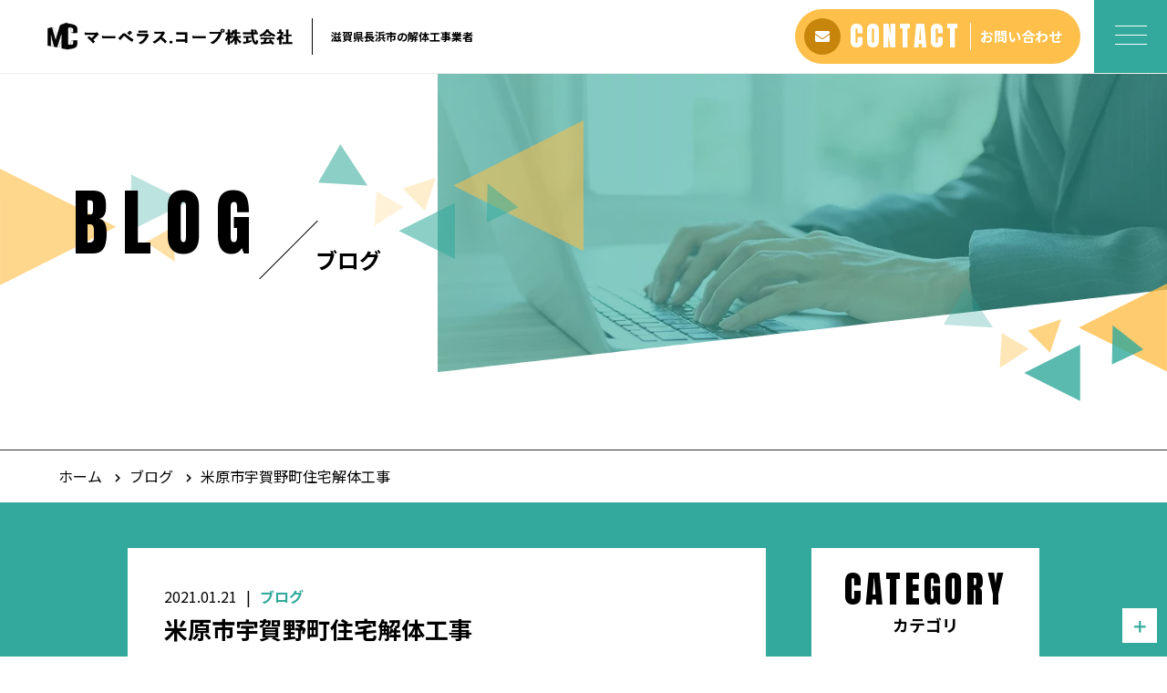

--- FILE ---
content_type: text/html; charset=utf-8
request_url: https://marvelous-corp-h23.com/2021/01/21/%E7%B1%B3%E5%8E%9F%E5%B8%82%E5%AE%87%E8%B3%80%E9%87%8E%E7%94%BA%E4%BD%8F%E5%AE%85%E8%A7%A3%E4%BD%93%E5%B7%A5%E4%BA%8B/
body_size: 6874
content:
<!DOCTYPE html>
<html prefix="og:https://ogp.me/ns#">
<head>
  <meta charset="utf-8">
  <meta name="viewport" content="width=device-width,initial-scale=1">


        <title>米原市宇賀野町住宅解体工事｜滋賀県長浜市の解体工事業者ならマーベラス.コープ株式会社</title>
<meta name="description" content="長浜市解体工事 長浜市解体 家の解体業者 リフォーム、造成工事 遺品整理 ゴミの処分 滋賀県解体 滋賀県解体業者 滋賀県解体工事 遺品整理 倉庫解体 車庫解体 ">
<meta name="keywords" content="滋賀県,長浜市,住宅,解体, ブログ">
<meta property="og:url" content="https://marvelous-corp-h23.com/2021/01/21/米原市宇賀野町住宅解体工事/">
<meta property="og:type" content="article">
<meta property="og:title" content="米原市宇賀野町住宅解体工事 - マーベラス.コープ株式会社">
<meta property="og:description" content="長浜市解体工事 長浜市解体 家の解体業者 リフォーム、造成工事 遺品整理 ゴミの処分 滋賀県解体 滋賀県解体業者 滋賀県解体工事 遺品整理 倉庫解体 車庫解体 ">
<meta property="og:site_name" content="マーベラス.コープ株式会社 -">
<meta property="og:image" content="https://marvelous-corp-h23.com /import/tenant_1/marvelous-corp-h23.com/wp-content/uploads/2021/01/AC4C923D-6138-4959-B49B-7704F1A6395C-300x300.webp">
<meta property="og:image:width" content="">
<meta property="og:image:height" content="">
<meta name="twitter:card" content="summary_large_image">
<meta name="twitter:site" content="米原市宇賀野町住宅解体工事 - マーベラス.コープ株式会社">
<meta name="fb:app_id" content="">
<link rel="shortcut icon" type="image/x-icon" href="/upload/tenant_1/fabicon/tenant_1/fabicon/2c5c7c354109883c2f7166a66398d889.webp">
<link rel="apple-touch-icon" href="/upload/tenant_1/web_clip_icon/tenant_1/web_clip_icon/2c5c7c354109883c2f7166a66398d889.webp">
<link rel="canonical" href="https://marvelous-corp-h23.com/2021/01/21/米原市宇賀野町住宅解体工事/">
<script type="application/ld+json">
    {
      "@context": "https://schema.org",
      "@type": "BreadcrumbList",
      "name": "パンくずリスト",
      "itemListElement": [
        {
      "@type": "ListItem",
      "position": 1,
      "name": "ホーム",
      "item": "https://marvelous-corp-h23.com/"
    },
    {
      "@type": "ListItem",
      "position": 2,
      "name": "ブログ",
      "item": "https://marvelous-corp-h23.com/blog/"
    },
    {
      "@type": "ListItem",
      "position": 3,
      "name": "米原市宇賀野町住宅解体工事",
      "item": "https://marvelous-corp-h23.com/2021/01/21/米原市宇賀野町住宅解体工事/"
    }
      ]
    }
</script>
<meta name="robots" content="">
<meta name="viewport" content="width=device-width, initial-scale=1 ,user-scalable=0">
<meta name="format-detection" content="telephone=no">

      <link rel="stylesheet" media="all" href="/assets/singular/view-d6b54e7723c987341abd70d8c3a369e39c16542f3179aa5696f33304cc04209d.css" />
      <link href="https://use.fontawesome.com/releases/v5.6.1/css/all.css" rel="stylesheet" integrity="sha384-gfdkjb5BdAXd+lj+gudLWI+BXq4IuLW5IT+brZEZsLFm++aCMlF1V92rMkPaX4PP" crossorigin="anonymous"><!-- https://use.fontawesome.com/releases/v5.6.1/css/all.css -->
<link href="/css/18-50fb63ba6c4f8f05e177793569a5d375.css" rel="stylesheet">
<link href="/css/6-9699f835e10b1da64bdb9005aa52af50.css" rel="stylesheet">
<link href="/css/11-b4673108c39da75a11cc2b40551870db.css" rel="stylesheet">
<link href="/css/12-8938b8d68cb77305cb29620ee852cdca.css" rel="stylesheet">

      <script src="/assets/singular/view-50ca0258f673e4dc8c1a1e92ae50f99a7ece11434500d965e97f32d9856ccb1c.js"></script>
  <script src="https://cdnjs.cloudflare.com/ajax/libs/jquery/1.9.1/jquery.min.js" charset="utf-8"></script>
<script src="https://cdnjs.cloudflare.com/ajax/libs/jquery.matchHeight/0.7.2/jquery.matchHeight-min.js" charset="utf-8"></script>
<script src="https://cdnjs.cloudflare.com/ajax/libs/snap.svg/0.5.1/snap.svg-min.js" charset="utf-8"></script>
<script src="https://cdn.jsdelivr.net/npm/in-view@0.6.1/dist/in-view.min.js" charset="utf-8"></script>
<script src='/js/11-3a27c4f0d98b357ec4c6058212632117.js' ></script>
<script src='/js/20-0a848fb5b74293ad6bc265eaf011da86.js' charset="utf-8"></script>
<script src='/js/25-28204c1d8347d3b0c5aad38de49a64c9.js' charset="utf-8"></script>
<script src='/js/21-082bc526d7b0502c4e5a4a2f4250f55b.js' charset="utf-8"></script>
<script src='/js/27-3f9bbf28f5263d810a7a2565f03f7246.js' charset="utf-8"></script>
  <!-- Google tag (gtag.js) -->
<script async src="https://www.googletagmanager.com/gtag/js?id=G-T355XVZE6V"></script>
<script>
    window.dataLayer = window.dataLayer || [];
    function gtag(){dataLayer.push(arguments);}
    gtag('js', new Date());
    
    gtag('config', 'G-T355XVZE6V');
</script>


  <meta name="csrf-param" content="authenticity_token" />
<meta name="csrf-token" content="xeuC4NBBMy3-Hin9L-iwG7sdI5qJzwBuJUNSuUI-CaFyVI6fZbwfohKnII7GPuWI-escs_cEFuSmQQGTMfyvyw" />
</head>

  <body id="pgTop" class="blog-page" data-cc-id="2" data-cc-item="8" data-pass="blog">
    <div id="fakeloader" class="fakeloader"></div>
    <header class="siteHeader">
        <div class="siteHeaderInner">
            <div class="logoWrap">
                <h1 class="logo"><a href="/"><img src="/import/tenant_1/marvelous-corp-h23.com/wp-content/themes/sg076/img/logo.webp" alt="マーベラス.コープ株式会社" height="45"></a></h1>
                <p class="headline">滋賀県長浜市の解体工事業者</p>
            </div>
            <p class="entryBtn"><a href="/contact" target="_self" data-ab-test-conversion-button="" onclick='gtag("event", "click", {"event_category": "link","event_label": "お問い合わせ"});'><span class="bgCircle"><i class="fas fa-envelope"></i></span><span class="en">CONTACT</span><span class="txt">お問い合わせ</span></a></p>
            <p class="hum"><a class="inline"><span class="hamburger-box"><span class="hamburger-inner"></span></span></a></p>
            <div id="hum">
                <p><a class="closeBT"><span class="hamburger-box"><span class="hamburger-inner"></span></span></a></p>
                <ul class="humNavi">
                    <li class="navHome"><a href="/"><span class="en">HOME</span>ホーム</a></li>
                    <li><a href="/about"><span class="en">ABOUT</span>会社概要</a></li>
                    <li><a href="/menu"><span class="en">MENU</span>業務内容</a></li>
                    <li><a href="/voice"><span class="en">VOICE</span>お客様の声</a></li>
                    <li><a href="/faq"><span class="en">FAQ</span>よくある質問</a></li>
                    <li><a href="/access"><span class="en">ACCESS</span>アクセス</a></li>
                    <li><a href="/blog"><span class="en">BLOG</span>ブログ</a></li>
                    <li><a href="/contact" target="_self" data-ab-test-conversion-button="" onclick='gtag("event", "click", {"event_category": "link","event_label": "お問い合わせ"});'><span class="en">CONTACT</span>お問い合わせ</a></li>
                    <li class="navPrivacy none"><a href="/privacy"><span class="en">PRIVACY POLICY</span>プライバシーポリシー</a></li>
                    <li class="hum-sus-box">
                        <div class="sns-item line"><a class="" href="https://line.me/R/ti/p/@929tusjf" target="_blank" data-ab-test-conversion-button="" onclick='gtag("event", "click", {"event_category": "link","event_label": "LINE"});'><span class="icon "><img class="" src="/upload/tenant_1/LINE_Brand_icon.webp" alt="LINEのアイコン"></span>友達追加</a></div>
                        <div class="sns-item instagram"><a class="" href="https://www.instagram.com/marvelous.corp/" target="_blank"><span class="icon "><img class="" src="/upload/tenant_1/instagram_icon_1.webp" alt="Instagramのアイコン"></span></a></div>
                    </li>
                </ul>
            </div>
        </div>
    </header>
    <!--siteHeader-->
    <section class="mainVisual hero-section-img">
        <h1 class="pageTtl">
            <span class="en">BLOG</span><span class="jp">ブログ</span>
        </h1>
        <div class="tiltImg">
            <div class="up-ofi"><img class="reImg" src="/import/tenant_1/marvelous-corp-h23.com/wp-content/uploads/2020/07/mv_blog.webp" alt="記事投稿するスタッフ"></div>
            <div class="svgWrap"><svg class="dia" xmlns="http://www.w3.org/2000/svg" xmlns:xlink="http://www.w3.org/1999/xlink" viewbox="0 0 3200 562"><path class="path" d="M3200,950H0l2-388h3198V950z" data-to="M3200,950H0l2-388l3198-362V950z" fill="#ffffff"></path></svg></div>
        </div>
        <!--leftBG-->
        <div class="leftBg">
            <div class="svgWrapTri"><svg class="leftBgSVG" data-name="leftBg" xmlns="http://www.w3.org/2000/svg" viewbox="0 0 516 322" xml:space="preserve"><path data-name="triangle01" class="triangle01" d="M320.5,160.6L0.2,321.2L0,0L320.5,160.6z" fill="#fec04b" fill-opacity="0.8"></path><path data-name="triangle02" class="triangle02" d="M516,93l-154,77V16L516,93z" fill="#32a99c" fill-opacity="0.4"></path><path data-name="triangle03" class="triangle03" d="M477.2,160.4l5.8,96l-80.2-53L477.2,160.4z" fill="#fec04b" fill-opacity="0.7"></path></svg></div>
        </div>
        <!--//leftBg--><!--centerBG-->
        <div class="centerBg">
            <div class="svgWrapTri"><svg class="centerBgSVG" data-name="centerBg" xmlns="http://www.w3.org/2000/svg" viewbox="0 0 728 380" xml:space="preserve"><path data-name="triC01" class="triC01" d="M372,179l357-179V358Z" fill="#fec04b" fill-opacity="0.56" transform="translate(-0.719)"></path><path data-name="triC02" class="triC02" d="M136.178,178.9L0.731,170.919,61.545,65.587Z" fill="#32a99c" fill-opacity="0.56" transform="translate(-0.719)"></path><path data-name="triC03" class="triC03" d="M222,303l154-77V380Z" fill="#32a99c" fill-opacity="0.56" transform="translate(-0.719)"></path><path data-name="triC04" class="triC04" d="M465.4,172.645l84.551,66.115-86.711,41.195Z" fill="#32a99c" fill-opacity="0.49" transform="translate(-0.719)"></path><path data-name="triC05" class="triC05" d="M323.593,156.572l-30.406,91.217-60.811-60.811Z" fill="#fec04b" fill-opacity="0.28" transform="translate(-0.719)"></path><path data-name="triC06" class="triC06" d="M154.756,290.239l5.761-95.979,74.478,43Z" fill="#fec04b" fill-opacity="0.21" transform="translate(-0.719)"></path></svg></div>
        </div>
        <!--//centerBG--><!--RightBG-->
        <div class="rightBg">
            <div class="svgWrapTri"><svg class="rightBgSVG" data-name="rightBg" xmlns="http://www.w3.org/2000/svg" viewbox="0 0 614 322" xml:space="preserve"><path data-name="triangle04" class="triangle04" d="M371.3,120.5L613.8,0v241L371.3,120.5z" fill="#fec04b" style="opacity:0.8"></path><path data-name="triangle05" class="triangle05" d="M464.7,114.1l84.6,66.1l-86.7,41.2L464.7,114.1z" fill="#32a99c" style="opacity:0.8"></path><path data-name="triangle06" class="triangle06" d="M221.3,244.5l154-77v154L221.3,244.5z" fill="#32a99c" style="opacity:0.8"></path><path data-name="triangle07" class="triangle07" d="M322.9,98.1l-30.4,91.2l-60.8-60.8L322.9,98.1z" fill="#fec04b" style="opacity:0.7"></path><path data-name="triangle08" class="triangle08" d="M154,231.7l5.8-96l74.5,43L154,231.7z" fill="#fec04b" style="opacity:0.4"></path><path data-name="triangle09" class="triangle09" d="M135.4,120.4L0,112.4L60.8,7.1L135.4,120.4z" fill="#32a99c" style="opacity:0.3"></path></svg></div>
        </div>
        <!--//RightBG--></section>
    <!--mainVisual--><main id="cnt" class="blogCnt">
        <div class="bread">
            <ol class="bread-list fead-mv">
                <li class=""><a href="/">ホーム</a></li>
                <li class=""><a href="/blog" target="_self">ブログ</a></li>
                <li class="">米原市宇賀野町住宅解体工事</li>
            </ol>
        </div>
        <section class="cntWrap blog">
            <div class="tiltBox">
                <div class="inner mw1000">
                    <div class="blog-wrapper">
                        <div class="blogInner fead-up">
                            <article class="altlist">
                                <div class="headingWrap">
                                    <p class="meta"><time class="enC">2021.01.21</time><span class="category js-split-tag2" id="breadcrumbs_02">ブログ</span></p>
                                    <h1 class="singleTtl alt">米原市宇賀野町住宅解体工事</h1>
                                </div>
                                <p class="image"></p>
                                <div class="singleContent up-clearfix">
                                    <p><img src="/import/tenant_1/marvelous-corp-h23.com/wp-content/uploads/2021/01/AC4C923D-6138-4959-B49B-7704F1A6395C-300x169.webp" alt="" width="300" height="169" class="alignnone size-medium wp-image-1733">おはようございます。<br>
                                        滋賀県長浜市で解体工事をさせていただいております。<br>
                                        マーベラス.コープ㈱です。<br>
                                        昨日から、米原市宇賀野町で住宅の解体工事をさせていただいております。<br>
                                        近隣の方々には、ご迷惑をおかけしますがよろしくお願い致します。<br>
                                        <img decoding="async" src="/import/tenant_1/marvelous-corp-h23.com/wp-content/uploads/2021/01/AC4C923D-6138-4959-B49B-7704F1A6395C-300x169_1.webp" alt="" height="169" class="alignnone size-medium wp-image-1733"></p>
                                </div>
                                <!-- <div class='snsWrap mb50'><h3 class='ttlF'><span class='en'>SHARE</span><span class='jp'>シェアする</span></h3><div class='addtoany_shortcode'>AddToAny BEGIN<div class='a2a_kit a2a_kit_size_32 a2a_default_style addtoany_list'><a class='a2a_dd' href='https://www.addtoany.com/share'></a><a class='a2a_button_copy_link'></a><a class='a2a_button_line'></a><a class='a2a_button_twitter'></a><a class='a2a_button_facebook'></a></div></div></div> -->
                                <p class="alingC up-mt-40"><a href="/blog" class="btnA ma">ブログ一覧<i></i></a></p>
                            </article>
                            <aside class="subWrap">
                                <dl class="categoryDl sp">
                                    <dt class="subTtlC">
                                        <span class="en">CATEGORY</span><span class="jp">カテゴリ</span>
                                    </dt>
                                    <dd>
                                        <ul>
                                            <li><a href="/blog" target="_self">すべて</a></li>
                                            <li><a href="/blog?search_customizable_object_id=2&amp;search_component_id=8&amp;search_component_value=%E3%81%8A%E7%9F%A5%E3%82%89%E3%81%9B">お知らせ</a></li>
                                            <li><a href="/blog?search_customizable_object_id=2&amp;search_component_id=8&amp;search_component_value=%E3%83%96%E3%83%AD%E3%82%B0">ブログ</a></li>
                                            <li><a href="/blog?search_customizable_object_id=2&amp;search_component_id=8&amp;search_component_value=%E6%96%BD%E5%B7%A5%E4%BA%8B%E4%BE%8B">施工事例</a></li>
                                            <li><a href="/blog?search_customizable_object_id=2&amp;search_component_id=8&amp;search_component_value=%E3%81%8A%E5%AE%B6%E3%81%AE%E8%B1%86%E7%9F%A5%E8%AD%98">お家の豆知識</a></li>
                                        </ul>
                                    </dd>
                                </dl>
                                <dl>
                                    <dt class="subTtlC">
                                        <span class="en">LATEST</span><span class="jp">最新記事</span>
                                    </dt>
                                    <dd>
                                        <ul class="latest">
                                            <li><a href="/blog_detail?actual_object_id=294"><time class="bold up-fxsh-0 up-mr-10">2026.01.14</time><span class="up-reader1">長浜市湖北町速水住宅解体工事完了のお知らせ</span></a></li>
                                            <li><a href="/blog_detail?actual_object_id=291"><time class="bold up-fxsh-0 up-mr-10">2026.01.07</time><span class="up-reader1">高島市マキノ町住宅解体工事完了のお知らせ</span></a></li>
                                            <li><a href="/blog_detail?actual_object_id=290"><time class="bold up-fxsh-0 up-mr-10">2026.01.07</time><span class="up-reader1">長浜市朝日町解体工事完了しました。</span></a></li>
                                            <li><a href="/blog_detail?actual_object_id=297"><time class="bold up-fxsh-0 up-mr-10">2026.01.05</time><span class="up-reader1">栗東市某会社様現状回復工事のお知らせです</span></a></li>
                                            <li><a href="/blog_detail?actual_object_id=298"><time class="bold up-fxsh-0 up-mr-10">2026.01.03</time><span class="up-reader1">彦根市戸賀町外構整備工事のお知らせです</span></a></li>
                                        </ul>
                                    </dd>
                                </dl>
                            </aside>
                        </div>
                        <div class="blog-category pc">
                            <!-- <ul class='category-inner'><li class=''><a class='' href='#'>すべて</a></li><li class=''><a class='' href='#'>準備中</a></li></ul>-->
                            <dl class="categoryDl fead-up">
                                <dt class="subTtlC">
                                    <span class="en">CATEGORY</span><span class="jp">カテゴリ</span>
                                </dt>
                                <dd>
                                    <ul>
                                        <li><a href="/blog" target="_self">すべて</a></li>
                                        <li><a href="/blog?search_customizable_object_id=2&amp;search_component_id=8&amp;search_component_value=%E3%81%8A%E7%9F%A5%E3%82%89%E3%81%9B">お知らせ</a></li>
                                        <li><a href="/blog?search_customizable_object_id=2&amp;search_component_id=8&amp;search_component_value=%E3%83%96%E3%83%AD%E3%82%B0">ブログ</a></li>
                                        <li><a href="/blog?search_customizable_object_id=2&amp;search_component_id=8&amp;search_component_value=%E6%96%BD%E5%B7%A5%E4%BA%8B%E4%BE%8B">施工事例</a></li>
                                        <li><a href="/blog?search_customizable_object_id=2&amp;search_component_id=8&amp;search_component_value=%E3%81%8A%E5%AE%B6%E3%81%AE%E8%B1%86%E7%9F%A5%E8%AD%98">お家の豆知識</a></li>
                                    </ul>
                                </dd>
                            </dl>
                        </div>
                    </div>
                    <!--blogInner-->
                </div>
                <div class="svgWrap"><svg class="dia" xmlns="http://www.w3.org/2000/svg" xmlns:xlink="http://www.w3.org/1999/xlink" viewbox="0 0 3200 562"><path class="path" d="M3200,950H0l2-388h3198V950z" data-to="M3200,950H0l2-388l3198-362V950z" fill="#ffffff"></path></svg></div>
            </div>
            <!--RightBG-->
            <div class="rightBg">
                <div class="svgWrapTri"><svg class="rightBgSVG" data-name="rightBg" xmlns="http://www.w3.org/2000/svg" viewbox="0 0 614 322" xml:space="preserve"><path data-name="triangle04" class="triangle04" d="M371.3,120.5L613.8,0v241L371.3,120.5z" fill="#fec04b" style="opacity:0.8"></path><path data-name="triangle05" class="triangle05" d="M464.7,114.1l84.6,66.1l-86.7,41.2L464.7,114.1z" fill="#32a99c" style="opacity:0.8"></path><path data-name="triangle06" class="triangle06" d="M221.3,244.5l154-77v154L221.3,244.5z" fill="#32a99c" style="opacity:0.8"></path><path data-name="triangle07" class="triangle07" d="M322.9,98.1l-30.4,91.2l-60.8-60.8L322.9,98.1z" fill="#fec04b" style="opacity:0.7"></path><path data-name="triangle08" class="triangle08" d="M154,231.7l5.8-96l74.5,43L154,231.7z" fill="#fec04b" style="opacity:0.4"></path><path data-name="triangle09" class="triangle09" d="M135.4,120.4L0,112.4L60.8,7.1L135.4,120.4z" fill="#32a99c" style="opacity:0.3"></path></svg></div>
            </div>
            <!--//RightBG--></section>
        <!--bread--></main>
    <div class="modal js-modal01">
        <div class="modal__bg js-modal-close01"></div>
        <div class="modal__content">
            <div class="subTtlC">
                <span class="en">CONTACT</span><span class="jp">お問い合わせ</span>
            </div>
            <div class="fixed-contact-list up-d-flex up-fxd-col@sp up-jc-c up-ai-c up-gapx-20 up-gapx-0@sp up-gapy-20@sp up-mt-30">
                <div class="web-box tel" data-ab-test-conversion-button="">0749-72-5255</div>
                <div class="web-box mail"><a href="/contact" target="_self" data-ab-test-conversion-button="" onclick='gtag("event", "click", {"event_category": "link","event_label": "お問い合わせ"});'>お問い合わせ</a></div>
                <div class="web-box line"><a href="https://line.me/R/ti/p/@929tusjf" target="_blank" data-ab-test-conversion-button="" onclick='gtag("event", "click", {"event_category": "link","event_label": "LINE"});'>友達追加</a></div>
            </div>
            <div class="up-ta-c up-mt-50 up-mt-30@sp"><a class="js-modal-close01 btn_close"><span class="x">×</span> 閉じる</a></div>
        </div>
    </div>
    <p id="topBtn"><a href="#pgTop"><i class="fas fa-angle-up"></i></a></p>
    <div data-ab-test-block="f1e91aab43f434f327ed2e5c08eb8736">
        <div data-ab-test-contents="78a1d5256f631016b1a7ad4ed940810e">
            <div id="fixed-bottom" class="beat">
                <div class="a js-modal-open01"><i class="fas fa-plus"></i></div>
            </div>
        </div>
        <div data-ab-test-contents="f7439a1d0a8f39d53e06337ad88ab81d">
            <div id="fixed-bottom">
                <div class="a js-modal-open01"><i class="fas fa-plus"></i></div>
            </div>
        </div>
    </div>
    <footer id="footer">
        <p class="footLogo"><img src="/import/tenant_1/marvelous-corp-h23.com/wp-content/themes/sg076/img/foot_logo.webp" width="238" alt="マーベラス.コープ株式会社"></p>
        <address>〒526-0103<br>
            滋賀県長浜市曽根町1931-2 2F</address>
        <div id="contact" class="footBtnWrap">
            <h2 class="subTtlD">解体工事に関するお問い合わせ</h2>
            <p>お電話またはお問い合わせフォームよりお問い合わせください</p>
            <ul class="footBtn">
                <li class="">
                    <h3>お電話でのお問い合わせ</h3>
                    <span class="wrap tel"><span class="bgCircle"><i class="fas fa-lg fa-phone"></i></span><span class="en">0749-72-5255</span></span>
                </li>
                <li class="contact">
                    <h3>メールでのお問い合わせ</h3>
                    <span class="wrap"><a href="/contact" class="btnA" target="_self" data-ab-test-conversion-button="" onclick='gtag("event", "click", {"event_category": "link","event_label": "お問い合わせ"});'><i class="fas fa-lg fa-envelope"></i><span class="jp">お問い合わせ</span></a></span>
                </li>
                <li class="contact -line">
                    <h3>LINEでのお問い合わせ</h3>
                    <span class="wrap"><a href="https://line.me/R/ti/p/@929tusjf" class="btnA" target="_blank" data-ab-test-conversion-button="" onclick='gtag("event", "click", {"event_category": "link","event_label": "LINE"});'><img id="" src="/upload/tenant_1/LINE_Brand_icon.webp" alt="LINEのアイコン"><span class="jp">お問い合わせ</span></a></span>
                </li>
            </ul>
        </div>
        <div class="infoWrap">
            <ul class="footNav">
                <li class="navHome"><a href="/"><span class="en">HOME</span>ホーム</a></li>
                <li><a href="/about"><span class="en">ABOUT</span>会社概要</a></li>
                <li><a href="/menu"><span class="en">MENU</span>業務内容</a></li>
                <li><a href="/voice"><span class="en">VOICE</span>お客様の声</a></li>
                <li><a href="/faq"><span class="en">FAQ</span>よくある質問</a></li>
                <li><a href="/access"><span class="en">ACCESS</span>アクセス</a></li>
                <li><a href="/blog"><span class="en">BLOG</span>ブログ</a></li>
                <li><a href="/contact" target="_self" data-ab-test-conversion-button="" onclick='gtag("event", "click", {"event_category": "link","event_label": "お問い合わせ"});'><span class="en">CONTACT</span>お問い合わせ</a></li>
                <li class="navPrivacy none"><a href="/privacy"><span class="en">PRIVACY POLICY</span>プライバシーポリシー</a></li>
                <li class="sns-icon line"><a class="" href="https://line.me/R/ti/p/@929tusjf" target="_blank" data-ab-test-conversion-button="" onclick='gtag("event", "click", {"event_category": "link","event_label": "LINE"});'><img id="" src="/upload/tenant_1/LINE_Brand_icon.webp" alt="LINEのアイコン"></a></li>
                <li class="sns-icon instagram"><a class="" href="https://www.instagram.com/marvelous.corp/" target="_blank"><img id="" src="/upload/tenant_1/instagram_icon_1.webp" alt="instagramのアイコン"></a></li>
            </ul>
        </div>
        <!--infoWrap--><small class="copy">© 2020 マーベラス.コープ株式会社</small></footer>

  

            <script type="text/javascript">
    $(function(){
      setActualObjectViewHistory("174");
    })
</script>
  </body>

</html>


--- FILE ---
content_type: text/css
request_url: https://marvelous-corp-h23.com/css/18-50fb63ba6c4f8f05e177793569a5d375.css
body_size: 41326
content:
@charset "UTF-8";

/* Version: 1.4.9 */
html {
    font-family: "游ゴシック", YuGothic, Hiragino Sans, "ヒラギノ角ゴ ProN W3", "Hiragino Kaku Gothic Pro", Hiragino Kaku Gothic ProN, "メイリオ", Meiryo, "ＭＳ Ｐゴシック", sans-serif;
    font-weight: normal;
    font-size: 16px;
    color: #000;
    line-height: 1.5;
    word-break: break-word;
    -webkit-text-size-adjust: 100%;
}

*,
:after,
:before {
    box-sizing: border-box;
}

body,
div,
blockquote,
dl,
dt,
dd,
ul,
ol,
li,
h1,
h2,
h3,
h4,
h5,
h6,
hr,
form,
input,
button,
figure,
figcaption,
p,
pre,
a,
time {
    margin: 0;
    padding: 0;
}

h1,
h2,
h3,
h4,
h5,
h6 {
    font-family: inherit;
    font-weight: inherit;
    /* font-size: inherit; */
    color: inherit;
    line-height: inherit;
}

button,
input,
optgroup,
select,
textarea {
    padding: 0;
    color: inherit;
    line-height: inherit;
}

svg,
video,
canvas,
audio,
iframe,
embed,
object {
    display: block;
}

button,
input,
optgroup,
select,
textarea {
    margin: 0;
    font-family: inherit;
    font-size: 100%;
    line-height: 1.15;
}

img,
video,
iframe {
    max-width: 100%;
}

img {
    max-width: 100%;
    height: auto;
    vertical-align: top;
    border: 0;
    border-style: none;
}

img:not([src*="."]) {
    display: none;
}

b,
strong {
    font-weight: bolder;
}

ol,
ul {
    list-style: none;
}

time {
    display: inline-block;
}

button,
[role="button"] {
    cursor: pointer;
}

table {
    border-collapse: collapse;
}

table th {
    font-weight: normal;
}

.img img {
    width: 100%;
    text-align: center;
}

.map {
    overflow: hidden;
    padding-top: 50%;
    position: relative;
}

.map iframe {
    width: 100%;
    max-width: initial;
    height: 100%;
    margin: auto;
    position: absolute;
    top: 0;
    left: 0;
}

.youtube {
    overflow: hidden;
    padding-top: 56.25%;
    position: relative;
}

.youtube-short {
    padding-top: 177.7777%;
}

.youtube iframe {
    width: 100%;
    max-width: initial;
    height: 100%;
    margin: auto;
    position: absolute;
    top: 0;
    left: 0;
}

.iframe {
    overflow: hidden;
    position: relative;
}

.iframe iframe {
    width: 100%;
    max-width: initial;
    margin: auto;
    position: absolute;
    top: 0;
    left: 0;
}

a,
button {
    color: inherit;
    text-decoration: none;
    /* -webkit-transition: 0.4s ease;
    transition: 0.4s ease; */
}

a:hover,
button:hover {
    color: inherit;
    text-decoration: none;
    cursor: pointer;
}

a[href*="tel"] {
    pointer-events: none;
}

.tel[data-ab-test-conversion-button=""] {
    pointer-events: none;
}

.wrapper {
    min-width: 375px;
    overflow: hidden;
}

@media (max-width: 1024px) {
    a[href*="tel"] {
        pointer-events: initial;
    }

    .tel[data-ab-test-conversion-button=""] {
        pointer-events: auto;
    }
}

.inner500 {
    width: 92%;
    max-width: 500px;
    margin-left: auto;
    margin-right: auto;
}

.inner600 {
    width: 92%;
    max-width: 600px;
    margin-left: auto;
    margin-right: auto;
}

.inner700 {
    width: 92%;
    max-width: 700px;
    margin-left: auto;
    margin-right: auto;
}

.inner800 {
    width: 92%;
    max-width: 800px;
    margin-left: auto;
    margin-right: auto;
}

.inner900 {
    width: 92%;
    max-width: 900px;
    margin-left: auto;
    margin-right: auto;
}

.inner {
    width: 92%;
    max-width: 1000px;
    max-width: 1000px;
    margin-left: auto;
    margin-right: auto;
}

.inner1100 {
    width: 98%;
    max-width: 1100px;
    margin-left: auto;
    margin-right: auto;
}

.inner1200 {
    width: 98%;
    max-width: 1200px;
    margin-left: auto;
    margin-right: auto;
}

.inner1300 {
    width: 98%;
    max-width: 1300px;
    margin-left: auto;
    margin-right: auto;
}

.inner1400 {
    width: 98%;
    max-width: 1400px;
    margin-left: auto;
    margin-right: auto;
}

.inner1500 {
    width: 98%;
    max-width: 1500px;
    margin-left: auto;
    margin-right: auto;
}

.inner1600 {
    width: 98%;
    max-width: 1600px;
    margin-left: auto;
    margin-right: auto;
}

.inner1700 {
    width: 98%;
    max-width: 1700px;
    margin-left: auto;
    margin-right: auto;
}

.inner1800 {
    width: 98%;
    max-width: 1800px;
    margin-left: auto;
    margin-right: auto;
}

.inner1900 {
    width: 98%;
    max-width: 1900px;
    margin-left: auto;
    margin-right: auto;
}

.inner2000 {
    width: 98%;
    max-width: 2000px;
    margin-left: auto;
    margin-right: auto;
}

@media (max-width: 1024px) {

    .inner500,
    .inner600,
    .inner700,
    .inner800,
    .inner900,
    .inner,
    .inner1100,
    .inner1200,
    .inner1300,
    .inner1400,
    .inner1500,
    .inner1600,
    .inner1700,
    .inner1800,
    .inner1900,
    .inner2000 {
        width: 96%;
        max-width: 768px;
    }
}

.js-toggle {
    cursor: pointer;
}

[class*="fead"] {
    opacity: 0;
}

[class*="fead"].mv {
    opacity: 1;
    -webkit-transition: 0.5s ease-out;
    transition: 0.5s ease-out;
}

.fead-up {
    -webkit-transform: translateY(50px);
    transform: translateY(50px);

    will-change: opacity, transform;
}

.fead-up.mv {
    -webkit-transform: translateY(0);
    transform: translateY(0);
}

.fead-right {
    -webkit-transition: 1s;
    transition: 1s;
    -webkit-transform: translateX(-20%);
    transform: translateX(-20%);

    will-change: opacity, transform;
}

.fead-right.mv {
    -webkit-transform: translateX(0);
    transform: translateX(0);
}

.fead-left {
    -webkit-transition: 1s;
    transition: 1s;
    -webkit-transform: translateX(20%);
    transform: translateX(20%);

    will-change: opacity, transform;
}

.fead-left.mv {
    -webkit-transform: translateX(0);
    transform: translateX(0);
}

.fead-text {
    opacity: 1;
}

.fead-text .str {
    opacity: 0;
    -webkit-transition: 0.3s;
    transition: 0.3s;
}

.fead-text .str.textin {
    opacity: 1;
}

.fead-text.effect-01 .str {
    min-width: 0.5em;
    display: inline-block;
    opacity: 0;
    -webkit-transition: 0.5s;
    transition: 0.5s;
}

.fead-text.effect-01 .str.textin {
    opacity: 1;
    -webkit-animation: effect01 0.5s ease-out forwards;
    animation: effect01 0.5s ease-out forwards;
}

.fead-text.effect-02 .str {
    min-width: 0.5em;
    display: inline-block;
    opacity: 0;
    -webkit-transition: 0.5s;
    transition: 0.5s;
}

.fead-text.effect-02 .str.textin {
    opacity: 1;
    -webkit-transform: rotateX(360deg);
    transform: rotateX(360deg);
}

.fead-cover {
    position: relative;
}

.fead-cover::before {
    content: "";
    width: 100%;
    height: 100%;
    display: block;
    background-color: #000;
    -webkit-transition: 0.8s;
    transition: 0.8s;
    position: absolute;
    top: 0;
    right: 0;
    z-index: 15;

    will-change: width;
}

.fead-cover.mv::before {
    width: 0;
    -webkit-transition-delay: 0.6s;
    transition-delay: 0.6s;
}

.fead-order {
    opacity: 1;
}

.fead-order>* {
    opacity: 0;
    -webkit-transition: 0.8s;
    transition: 0.8s;
    -webkit-transform: translateY(50px);
    transform: translateY(50px);

    will-change: opacity, transform;
}

.fead-order>.mv {
    opacity: 1;
    -webkit-transform: translateY(0);
    transform: translateY(0);
}

.fead-scale {
    -webkit-transition: 0.8s ease-out;
    transition: 0.8s ease-out;
    -webkit-transform: scale(1.05);
    transform: scale(1.05);

    will-change: transform;
}

.fead-scale.mv {
    -webkit-transform: scale(1);
    transform: scale(1);
}

@-webkit-keyframes effect01 {
    0% {
        opacity: 0;
        -webkit-transform: rotateX(90deg);
        transform: rotateX(90deg);
    }

    100% {
        opacity: 1;
        -webkit-transform: translate(0px, 0px);
        transform: translate(0px, 0px);
    }
}

@keyframes effect01 {
    0% {
        opacity: 0;
        -webkit-transform: rotateX(90deg);
        transform: rotateX(90deg);
    }

    100% {
        opacity: 1;
        -webkit-transform: translate(0px, 0px);
        transform: translate(0px, 0px);
    }
}

.up-clearfix {
    display: block;
}

.up-clearfix::before,
.up-clearfix::after {
    content: "";
    display: block;
    clear: both;
}

.up-lst-disc {
    list-style-type: disc;
    padding-left: 1em;
}

.up-lst-decimal {
    list-style-type: decimal;
}

.up-adb a {
    display: block;
}

.up-circle {
    overflow: hidden;
    border-radius: 100%;
}

.up-text-horizontal {
    -webkit-writing-mode: horizontal-tb;
    writing-mode: horizontal-tb;
}

.up-text-vertical {
    -webkit-writing-mode: vertical-rl;
    writing-mode: vertical-rl;
}

.up-d-block {
    display: block;
}

.up-d-iblock {
    display: inline-block;
}

.up-d-static {
    display: static;
}

.up-d-inherit {
    display: inherit;
}

.up-d-initial {
    display: initial;
}

.up-d-flex {
    display: -webkit-box;
    display: flex;
}

.up-d-grid {
    display: grid;
}

.up-d-none {
    display: none;
}

.up-float-clear-both {
    clear: both;
}

.up-float-clear-left {
    clear: left;
}

.up-float-clear-right {
    clear: right;
}

.up-pos-rel {
    position: relative;
}

.up-pos-abs {
    position: absolute;
}

.up-pos-fix {
    position: fixed;
}

.up-pos-static {
    position: static;
}

.up-c-red {
    color: #f00;
}

.up-c-blue {
    color: #00f;
}

.up-c-yellow {
    color: #ff0;
}

.up-c-gray {
    color: #808080;
}

.up-c-black {
    color: #000;
}

.up-c-white {
    color: #fff;
}

.up-c-initial {
    color: initial;
}

.up-c-inherit {
    color: inherit;
}

.up-c-unset {
    color: unset;
}

.up-c-revert {
    color: revert;
}

.up-ta-c {
    text-align: center;
}

.up-ta-l {
    text-align: left;
}

.up-ta-r {
    text-align: right;
}

.up-bgc-white {
    background-color: #fff;
}

.up-bgc-black {
    background-color: #000;
}

.up-z-0 {
    z-index: 0;
}

.up-z-1 {
    z-index: 1;
}

.up-z-2 {
    z-index: 2;
}

.up-z-3 {
    z-index: 3;
}

.up-z-4 {
    z-index: 4;
}

.up-z-5 {
    z-index: 5;
}

.up-opacity-0 {
    opacity: 0;
}

.up-opacity-0\.1 {
    opacity: 0.1;
}

.up-opacity-0\.2 {
    opacity: 0.2;
}

.up-opacity-0\.3 {
    opacity: 0.3;
}

.up-opacity-0\.4 {
    opacity: 0.4;
}

.up-opacity-0\.5 {
    opacity: 0.5;
}

.up-opacity-0\.6 {
    opacity: 0.6;
}

.up-opacity-0\.7 {
    opacity: 0.7;
}

.up-opacity-0\.8 {
    opacity: 0.8;
}

.up-opacity-0\.9 {
    opacity: 0.9;
}

.up-opacity-1 {
    opacity: 1;
}

.up-fs-italic {
    font-style: italic;
}

.up-fs-c-red {
    color: #f00;
}

.up-fs-c-blue {
    color: #00f;
}

.up-fs-c-yellow {
    color: #ff0;
}

.up-fs-c-gray {
    color: #808080;
}

.up-fs-c-black {
    color: #000;
}

.up-fs-c-white {
    color: #fff;
}

.up-f-clear-both {
    clear: both;
}

.up-f-clear-left {
    clear: left;
}

.up-f-clear-right {
    clear: right;
}

.up-pos-rel {
    position: relative;
}

.up-pos-abs {
    position: absolute;
}

.up-pos-fix {
    position: fixed;
}

.up-pos-static {
    position: static;
}

.up-z-0 {
    z-index: 0;
}

.up-z-1 {
    z-index: 1;
}

.up-z-2 {
    z-index: 2;
}

.up-z-3 {
    z-index: 3;
}

.up-z-4 {
    z-index: 4;
}

.up-z-5 {
    z-index: 5;
}

.up-opacity-0 {
    opacity: 0;
}

.up-opacity-0\.25 {
    opacity: 0.25;
}

.up-opacity-0\.50 {
    opacity: 0.5;
}

.up-opacity-0\.75 {
    opacity: 0.75;
}

.up-opacity-1 {
    opacity: 1;
}

.break-pc {
    display: block;
}

.break-pc-tb {
    display: block;
}

.break-pc-tb-sp {
    display: block;
}

.break-pc-sp {
    display: block;
}

.break-tb {
    display: none;
}

.break-tb-sp {
    display: none;
}

.break-sp {
    display: none;
}

@media (max-width: 1024px) {
    .break-pc {
        display: none;
    }

    .break-pc-sp {
        display: none;
    }

    .break-tb {
        display: block;
    }

    .break-tb-sp {
        display: block;
    }

    .up-c-white\@tb {
        color: #fff;
    }
}

@media (max-width: 599px) {
    .break-pc-sp {
        display: block;
    }

    .break-sp {
        display: block;
    }
}

.up-adb a {
    display: block;
}

.up-d-block {
    display: block;
}

.up-d-iblock {
    display: inline-block;
}

.up-d-static {
    display: static;
}

.up-d-inherit {
    display: inherit;
}

.up-d-initial {
    display: initial;
}

.up-d-flex {
    display: -webkit-box;
    display: flex;
}

.up-d-grid {
    display: grid;
}

.up-d-none {
    display: none;
}

.up-show {
    display: block;
}

.up-hide {
    display: none;
}

@media (max-width: 1024px) {
    .up-adb\@tb a {
        display: block;
    }

    .up-d-block\@tb {
        display: block;
    }

    .up-d-iblock\@tb {
        display: inline-block;
    }

    .up-d-static\@tb {
        display: static;
    }

    .up-d-inherit\@tb {
        display: inherit;
    }

    .up-d-initial\@tb {
        display: initial;
    }

    .up-d-flex\@tb {
        display: -webkit-box;
        display: flex;
    }

    .up-d-grid\@tb {
        display: grid;
    }

    .up-d-none\@tb {
        display: none;
    }

    .up-show\@tb {
        display: block;
    }

    .up-hide\@tb {
        display: none;
    }
}

@media (max-width: 599px) {
    .up-adb\@sp a {
        display: block;
    }

    .up-d-block\@sp {
        display: block;
    }

    .up-d-iblock\@sp {
        display: inline-block;
    }

    .up-d-static\@sp {
        display: static;
    }

    .up-d-inherit\@sp {
        display: inherit;
    }

    .up-d-initial\@sp {
        display: initial;
    }

    .up-d-flex\@sp {
        display: -webkit-box;
        display: flex;
    }

    .up-d-grid\@sp {
        display: grid;
    }

    .up-d-none\@sp {
        display: none;
    }

    .up-show\@sp {
        display: block;
    }

    .up-hide\@sp {
        display: none;
    }
}

.up-text-underline {
    text-decoration: underline;
}

.up-reader1 {
    display: -webkit-box;
    -webkit-box-orient: vertical;
    overflow: hidden;
    text-overflow: ellipsis;

    -webkit-line-clamp: 1;
}

.up-reader2 {
    display: -webkit-box;
    -webkit-box-orient: vertical;
    overflow: hidden;
    text-overflow: ellipsis;

    -webkit-line-clamp: 2;
}

.up-reader3 {
    display: -webkit-box;
    -webkit-box-orient: vertical;
    overflow: hidden;
    text-overflow: ellipsis;

    -webkit-line-clamp: 3;
}

.up-text-horizontal {
    -webkit-writing-mode: horizontal-tb;
    writing-mode: horizontal-tb;
}

.up-text-vertical {
    -webkit-writing-mode: vertical-rl;
    writing-mode: vertical-rl;
}

.up-text-c-initial {
    color: initial;
}

.up-text-c-inherit {
    color: inherit;
}

.up-text-c-unset {
    color: unset;
}

.up-text-c-revert {
    color: revert;
}

.up-ta-c {
    text-align: center;
}

.up-ta-l {
    text-align: left;
}

.up-ta-r {
    text-align: right;
}

@media (max-width: 1024px) {
    .up-text-underline\@tb {
        text-decoration: underline;
    }

    .up-reader1\@tb {
        overflow: hidden;
        text-overflow: ellipsis;
        white-space: nowrap;
    }

    .up-reader2\@tb {
        display: -webkit-box;
        -webkit-box-orient: vertical;
        overflow: hidden;
        text-overflow: ellipsis;

        -webkit-line-clamp: 2;
    }

    .up-reader3\@tb {
        display: -webkit-box;
        -webkit-box-orient: vertical;
        overflow: hidden;
        text-overflow: ellipsis;

        -webkit-line-clamp: 3;
    }

    .up-text-horizontal\@tb {
        -webkit-writing-mode: horizontal-tb;
        writing-mode: horizontal-tb;
    }

    .up-text-vertical\@tb {
        -webkit-writing-mode: vertical-rl;
        writing-mode: vertical-rl;
    }

    .up-text-c-initial\@tb {
        color: initial;
    }

    .up-text-c-inherit\@tb {
        color: inherit;
    }

    .up-text-c-unset\@tb {
        color: unset;
    }

    .up-text-c-revert\@tb {
        color: revert;
    }

    .up-ta-c\@tb {
        text-align: center;
    }

    .up-ta-l\@tb {
        text-align: left;
    }

    .up-ta-r\@tb {
        text-align: right;
    }
}

@media (max-width: 599px) {
    .up-text-underline\@sp {
        text-decoration: underline;
    }

    .up-reader1\@sp {
        overflow: hidden;
        text-overflow: ellipsis;
        white-space: nowrap;
    }

    .up-reader2\@sp {
        display: -webkit-box;
        -webkit-box-orient: vertical;
        overflow: hidden;
        text-overflow: ellipsis;

        -webkit-line-clamp: 2;
    }

    .up-reader3\@sp {
        display: -webkit-box;
        -webkit-box-orient: vertical;
        overflow: hidden;
        text-overflow: ellipsis;

        -webkit-line-clamp: 3;
    }

    .up-text-horizontal\@sp {
        -webkit-writing-mode: horizontal-tb;
        writing-mode: horizontal-tb;
    }

    .up-text-vertical\@sp {
        -webkit-writing-mode: vertical-rl;
        writing-mode: vertical-rl;
    }

    .up-text-c-initial\@sp {
        color: initial;
    }

    .up-text-c-inherit\@sp {
        color: inherit;
    }

    .up-text-c-unset\@sp {
        color: unset;
    }

    .up-text-c-revert\@sp {
        color: revert;
    }

    .up-ta-c\@sp {
        text-align: center;
    }

    .up-ta-l\@sp {
        text-align: left;
    }

    .up-ta-r\@sp {
        text-align: right;
    }
}

.up-radius-0 {
    border-radius: 0;
}

.up-radius-0\.1em {
    border-radius: 0.1em;
}

.up-radius-0\.2em {
    border-radius: 0.2em;
}

.up-radius-0\.3em {
    border-radius: 0.3em;
}

.up-radius-0\.4em {
    border-radius: 0.4em;
}

.up-radius-0\.5em {
    border-radius: 0.5em;
}

.up-radius-0\.6em {
    border-radius: 0.6em;
}

.up-radius-0\.7em {
    border-radius: 0.7em;
}

.up-radius-0\.8em {
    border-radius: 0.8em;
}

.up-radius-0\.9em {
    border-radius: 0.9em;
}

.up-radius-1em {
    border-radius: 1em;
}

.up-radius-1\.1em {
    border-radius: 1.1em;
}

.up-radius-1\.2em {
    border-radius: 1.2em;
}

.up-radius-1\.3em {
    border-radius: 1.3em;
}

.up-radius-1\.4em {
    border-radius: 1.4em;
}

.up-radius-1\.5em {
    border-radius: 1.5em;
}

.up-radius-1\.6em {
    border-radius: 1.6em;
}

.up-radius-1\.7em {
    border-radius: 1.7em;
}

.up-radius-1\.8em {
    border-radius: 1.8em;
}

.up-radius-1\.9em {
    border-radius: 1.9em;
}

.up-radius-2em {
    border-radius: 2em;
}

.up-radius-3em {
    border-radius: 3em;
}

.up-radius-4em {
    border-radius: 4em;
}

.up-radius-5em {
    border-radius: 5em;
}

.up-radius-6em {
    border-radius: 6em;
}

.up-radius-7em {
    border-radius: 7em;
}

.up-radius-8em {
    border-radius: 8em;
}

.up-radius-9em {
    border-radius: 9em;
}

.up-radius-10em {
    border-radius: 10em;
}

@media (max-width: 1024px) {
    .up-radius-0\@tb {
        border-radius: 0;
    }

    .up-radius-0\.1em\@tb {
        border-radius: 0.1em;
    }

    .up-radius-0\.2em\@tb {
        border-radius: 0.2em;
    }

    .up-radius-0\.3em\@tb {
        border-radius: 0.3em;
    }

    .up-radius-0\.4em\@tb {
        border-radius: 0.4em;
    }

    .up-radius-0\.5em\@tb {
        border-radius: 0.5em;
    }

    .up-radius-0\.6em\@tb {
        border-radius: 0.6em;
    }

    .up-radius-0\.7em\@tb {
        border-radius: 0.7em;
    }

    .up-radius-0\.8em\@tb {
        border-radius: 0.8em;
    }

    .up-radius-0\.9em\@tb {
        border-radius: 0.9em;
    }

    .up-radius-1em\@tb {
        border-radius: 1em;
    }

    .up-radius-1\.1em\@tb {
        border-radius: 1.1em;
    }

    .up-radius-1\.2em\@tb {
        border-radius: 1.2em;
    }

    .up-radius-1\.3em\@tb {
        border-radius: 1.3em;
    }

    .up-radius-1\.4em\@tb {
        border-radius: 1.4em;
    }

    .up-radius-1\.5em\@tb {
        border-radius: 1.5em;
    }

    .up-radius-1\.6em\@tb {
        border-radius: 1.6em;
    }

    .up-radius-1\.7em\@tb {
        border-radius: 1.7em;
    }

    .up-radius-1\.8em\@tb {
        border-radius: 1.8em;
    }

    .up-radius-1\.9em\@tb {
        border-radius: 1.9em;
    }

    .up-radius-2em\@tb {
        border-radius: 2em;
    }

    .up-radius-3em\@tb {
        border-radius: 3em;
    }

    .up-radius-4em\@tb {
        border-radius: 4em;
    }

    .up-radius-5em\@tb {
        border-radius: 5em;
    }

    .up-radius-6em\@tb {
        border-radius: 6em;
    }

    .up-radius-7em\@tb {
        border-radius: 7em;
    }

    .up-radius-8em\@tb {
        border-radius: 8em;
    }

    .up-radius-9em\@tb {
        border-radius: 9em;
    }

    .up-radius-10em\@tb {
        border-radius: 10em;
    }
}

@media (max-width: 599px) {
    .up-radius-0\@sp {
        border-radius: 0;
    }

    .up-radius-0\.1em\@sp {
        border-radius: 0.1em;
    }

    .up-radius-0\.2em\@sp {
        border-radius: 0.2em;
    }

    .up-radius-0\.3em\@sp {
        border-radius: 0.3em;
    }

    .up-radius-0\.4em\@sp {
        border-radius: 0.4em;
    }

    .up-radius-0\.5em\@sp {
        border-radius: 0.5em;
    }

    .up-radius-0\.6em\@sp {
        border-radius: 0.6em;
    }

    .up-radius-0\.7em\@sp {
        border-radius: 0.7em;
    }

    .up-radius-0\.8em\@sp {
        border-radius: 0.8em;
    }

    .up-radius-0\.9em\@sp {
        border-radius: 0.9em;
    }

    .up-radius-1em\@sp {
        border-radius: 1em;
    }

    .up-radius-1\.1em\@sp {
        border-radius: 1.1em;
    }

    .up-radius-1\.2em\@sp {
        border-radius: 1.2em;
    }

    .up-radius-1\.3em\@sp {
        border-radius: 1.3em;
    }

    .up-radius-1\.4em\@sp {
        border-radius: 1.4em;
    }

    .up-radius-1\.5em\@sp {
        border-radius: 1.5em;
    }

    .up-radius-1\.6em\@sp {
        border-radius: 1.6em;
    }

    .up-radius-1\.7em\@sp {
        border-radius: 1.7em;
    }

    .up-radius-1\.8em\@sp {
        border-radius: 1.8em;
    }

    .up-radius-1\.9em\@sp {
        border-radius: 1.9em;
    }

    .up-radius-2em\@sp {
        border-radius: 2em;
    }

    .up-radius-3em\@sp {
        border-radius: 3em;
    }

    .up-radius-4em\@sp {
        border-radius: 4em;
    }

    .up-radius-5em\@sp {
        border-radius: 5em;
    }

    .up-radius-6em\@sp {
        border-radius: 6em;
    }

    .up-radius-7em\@sp {
        border-radius: 7em;
    }

    .up-radius-8em\@sp {
        border-radius: 8em;
    }

    .up-radius-9em\@sp {
        border-radius: 9em;
    }

    .up-radius-10em\@sp {
        border-radius: 10em;
    }
}

.up-over-hidden {
    overflow: hidden;
}

.up-circle {
    overflow: hidden;
    border-radius: 100%;
}

@media (max-width: 1024px) {
    .up-over-hidden\@tb {
        overflow: hidden;
    }

    .up-circle\@tb {
        overflow: hidden;
        border-radius: 100%;
    }
}

@media (max-width: 599px) {
    .up-over-hidden\@sp {
        overflow: hidden;
    }

    .up-circle\@sp {
        overflow: hidden;
        border-radius: 100%;
    }
}

.up-ls-0\.1em {
    letter-spacing: 0.1em;
}

.up-ls-0\.2em {
    letter-spacing: 0.2em;
}

.up-ls-0\.3em {
    letter-spacing: 0.3em;
}

.up-ls-0\.4em {
    letter-spacing: 0.4em;
}

.up-ls-0\.5em {
    letter-spacing: 0.5em;
}

.up-ls-0\.6em {
    letter-spacing: 0.6em;
}

.up-ls-0\.7em {
    letter-spacing: 0.7em;
}

.up-ls-0\.8em {
    letter-spacing: 0.8em;
}

.up-ls-0\.9em {
    letter-spacing: 0.9em;
}

.up-ls-1em {
    letter-spacing: 1em;
}

.up-ls-1\.1em {
    letter-spacing: 1.1em;
}

.up-ls-1\.2em {
    letter-spacing: 1.2em;
}

.up-ls-1\.3em {
    letter-spacing: 1.3em;
}

.up-ls-1\.4em {
    letter-spacing: 1.4em;
}

.up-ls-1\.5em {
    letter-spacing: 1.5em;
}

.up-ls-1\.6em {
    letter-spacing: 1.6em;
}

.up-ls-1\.7em {
    letter-spacing: 1.7em;
}

.up-ls-1\.8em {
    letter-spacing: 1.8em;
}

.up-ls-1\.9em {
    letter-spacing: 1.9em;
}

.up-ls-2em {
    letter-spacing: 2em;
}

@media (max-width: 1024px) {
    .up-ls-0\.1em\@tb {
        letter-spacing: 0.1em;
    }

    .up-ls-0\.2em\@tb {
        letter-spacing: 0.2em;
    }

    .up-ls-0\.3em\@tb {
        letter-spacing: 0.3em;
    }

    .up-ls-0\.4em\@tb {
        letter-spacing: 0.4em;
    }

    .up-ls-0\.5em\@tb {
        letter-spacing: 0.5em;
    }

    .up-ls-0\.6em\@tb {
        letter-spacing: 0.6em;
    }

    .up-ls-0\.7em\@tb {
        letter-spacing: 0.7em;
    }

    .up-ls-0\.8em\@tb {
        letter-spacing: 0.8em;
    }

    .up-ls-0\.9em\@tb {
        letter-spacing: 0.9em;
    }

    .up-ls-1em\@tb {
        letter-spacing: 1em;
    }

    .up-ls-1\.1em\@tb {
        letter-spacing: 1.1em;
    }

    .up-ls-1\.2em\@tb {
        letter-spacing: 1.2em;
    }

    .up-ls-1\.3em\@tb {
        letter-spacing: 1.3em;
    }

    .up-ls-1\.4em\@tb {
        letter-spacing: 1.4em;
    }

    .up-ls-1\.5em\@tb {
        letter-spacing: 1.5em;
    }

    .up-ls-1\.6em\@tb {
        letter-spacing: 1.6em;
    }

    .up-ls-1\.7em\@tb {
        letter-spacing: 1.7em;
    }

    .up-ls-1\.8em\@tb {
        letter-spacing: 1.8em;
    }

    .up-ls-1\.9em\@tb {
        letter-spacing: 1.9em;
    }

    .up-ls-2em\@tb {
        letter-spacing: 2em;
    }
}

@media (max-width: 599px) {
    .up-ls-0\.1em\@sp {
        letter-spacing: 0.1em;
    }

    .up-ls-0\.2em\@sp {
        letter-spacing: 0.2em;
    }

    .up-ls-0\.3em\@sp {
        letter-spacing: 0.3em;
    }

    .up-ls-0\.4em\@sp {
        letter-spacing: 0.4em;
    }

    .up-ls-0\.5em\@sp {
        letter-spacing: 0.5em;
    }

    .up-ls-0\.6em\@sp {
        letter-spacing: 0.6em;
    }

    .up-ls-0\.7em\@sp {
        letter-spacing: 0.7em;
    }

    .up-ls-0\.8em\@sp {
        letter-spacing: 0.8em;
    }

    .up-ls-0\.9em\@sp {
        letter-spacing: 0.9em;
    }

    .up-ls-1em\@sp {
        letter-spacing: 1em;
    }

    .up-ls-1\.1em\@sp {
        letter-spacing: 1.1em;
    }

    .up-ls-1\.2em\@sp {
        letter-spacing: 1.2em;
    }

    .up-ls-1\.3em\@sp {
        letter-spacing: 1.3em;
    }

    .up-ls-1\.4em\@sp {
        letter-spacing: 1.4em;
    }

    .up-ls-1\.5em\@sp {
        letter-spacing: 1.5em;
    }

    .up-ls-1\.6em\@sp {
        letter-spacing: 1.6em;
    }

    .up-ls-1\.7em\@sp {
        letter-spacing: 1.7em;
    }

    .up-ls-1\.8em\@sp {
        letter-spacing: 1.8em;
    }

    .up-ls-1\.9em\@sp {
        letter-spacing: 1.9em;
    }

    .up-ls-2em\@sp {
        letter-spacing: 2em;
    }
}

.up-fz-10 {
    font-size: 10px;
}

.up-fz-11 {
    font-size: 11px;
}

.up-fz-12 {
    font-size: 12px;
}

.up-fz-13 {
    font-size: 13px;
}

.up-fz-14 {
    font-size: 14px;
}

.up-fz-15 {
    font-size: 15px;
}

.up-fz-16 {
    font-size: 16px;
}

.up-fz-17 {
    font-size: 17px;
}

.up-fz-18 {
    font-size: 18px;
}

.up-fz-19 {
    font-size: 19px;
}

.up-fz-20 {
    font-size: 20px;
}

.up-fz-22 {
    font-size: 22px;
}

.up-fz-24 {
    font-size: 24px;
}

.up-fz-26 {
    font-size: 26px;
}

.up-fz-28 {
    font-size: 28px;
}

.up-fz-30 {
    font-size: 30px;
}

.up-fz-32 {
    font-size: 32px;
}

.up-fz-34 {
    font-size: 34px;
}

.up-fz-36 {
    font-size: 36px;
}

.up-fz-38 {
    font-size: 38px;
}

.up-fz-40 {
    font-size: 40px;
}

.up-fz-42 {
    font-size: 42px;
}

.up-fz-44 {
    font-size: 44px;
}

.up-fz-46 {
    font-size: 46px;
}

.up-fz-48 {
    font-size: 48px;
}

.up-fz-50 {
    font-size: 50px;
}

.up-fz-52 {
    font-size: 52px;
}

.up-fz-54 {
    font-size: 54px;
}

.up-fz-56 {
    font-size: 56px;
}

.up-fz-58 {
    font-size: 58px;
}

.up-fz-60 {
    font-size: 60px;
}

.up-fz-62 {
    font-size: 62px;
}

.up-fz-64 {
    font-size: 64px;
}

.up-fz-66 {
    font-size: 66px;
}

.up-fz-68 {
    font-size: 68px;
}

.up-fz-70 {
    font-size: 70px;
}

.up-fz-90 {
    font-size: 90px;
}

.up-fz-110 {
    font-size: 110px;
}

.up-fz-130 {
    font-size: 130px;
}

.up-fz-150 {
    font-size: 150px;
}

.up-fz-50 {
    font-size: 50px;
}

.up-fz-60 {
    font-size: 60px;
}

.up-fz-70 {
    font-size: 70px;
}

.up-fz-80 {
    font-size: 80px;
}

.up-fz-90 {
    font-size: 90px;
}

.up-fz-100 {
    font-size: 100px;
}

.up-fz-110 {
    font-size: 110px;
}

.up-fz-120 {
    font-size: 120px;
}

.up-fz-130 {
    font-size: 130px;
}

.up-fz-140 {
    font-size: 140px;
}

.up-fz-150 {
    font-size: 150px;
}

.up-fz-160 {
    font-size: 160px;
}

.up-fz-170 {
    font-size: 170px;
}

.up-fz-180 {
    font-size: 180px;
}

.up-fz-190 {
    font-size: 190px;
}

.up-fz-200 {
    font-size: 200px;
}

.up-fz-50\% {
    font-size: 50%;
}

.up-fz-60\% {
    font-size: 60%;
}

.up-fz-70\% {
    font-size: 70%;
}

.up-fz-80\% {
    font-size: 80%;
}

.up-fz-90\% {
    font-size: 90%;
}

.up-fz-100\% {
    font-size: 100%;
}

.up-fz-110\% {
    font-size: 110%;
}

.up-fz-120\% {
    font-size: 120%;
}

.up-fz-130\% {
    font-size: 130%;
}

.up-fz-140\% {
    font-size: 140%;
}

.up-fz-150\% {
    font-size: 150%;
}

.up-fz-160\% {
    font-size: 160%;
}

.up-fz-170\% {
    font-size: 170%;
}

.up-fz-180\% {
    font-size: 180%;
}

.up-fz-190\% {
    font-size: 190%;
}

.up-fz-200\% {
    font-size: 200%;
}

.up-fz-1em {
    font-size: 1em;
}

.up-fz-2em {
    font-size: 2em;
}

.up-fz-3em {
    font-size: 3em;
}

.up-fz-4em {
    font-size: 4em;
}

.up-fz-5em {
    font-size: 5em;
}

.up-fz-6em {
    font-size: 6em;
}

.up-fz-7em {
    font-size: 7em;
}

.up-fz-8em {
    font-size: 8em;
}

.up-fz-9em {
    font-size: 9em;
}

.up-fz-10em {
    font-size: 10em;
}

@media (max-width: 1024px) {
    .up-fz-10\@tb {
        font-size: 10px;
    }

    .up-fz-11\@tb {
        font-size: 11px;
    }

    .up-fz-12\@tb {
        font-size: 12px;
    }

    .up-fz-13\@tb {
        font-size: 13px;
    }

    .up-fz-14\@tb {
        font-size: 14px;
    }

    .up-fz-15\@tb {
        font-size: 15px;
    }

    .up-fz-16\@tb {
        font-size: 16px;
    }

    .up-fz-17\@tb {
        font-size: 17px;
    }

    .up-fz-18\@tb {
        font-size: 18px;
    }

    .up-fz-19\@tb {
        font-size: 19px;
    }

    .up-fz-20\@tb {
        font-size: 20px;
    }

    .up-fz-22\@tb {
        font-size: 22px;
    }

    .up-fz-24\@tb {
        font-size: 24px;
    }

    .up-fz-26\@tb {
        font-size: 26px;
    }

    .up-fz-28\@tb {
        font-size: 28px;
    }

    .up-fz-30\@tb {
        font-size: 30px;
    }

    .up-fz-32\@tb {
        font-size: 32px;
    }

    .up-fz-34\@tb {
        font-size: 34px;
    }

    .up-fz-36\@tb {
        font-size: 36px;
    }

    .up-fz-38\@tb {
        font-size: 38px;
    }

    .up-fz-40\@tb {
        font-size: 40px;
    }

    .up-fz-42\@tb {
        font-size: 42px;
    }

    .up-fz-44\@tb {
        font-size: 44px;
    }

    .up-fz-46\@tb {
        font-size: 46px;
    }

    .up-fz-48\@tb {
        font-size: 48px;
    }

    .up-fz-50\@tb {
        font-size: 50px;
    }

    .up-fz-52\@tb {
        font-size: 52px;
    }

    .up-fz-54\@tb {
        font-size: 54px;
    }

    .up-fz-56\@tb {
        font-size: 56px;
    }

    .up-fz-58\@tb {
        font-size: 58px;
    }

    .up-fz-60\@tb {
        font-size: 60px;
    }

    .up-fz-62\@tb {
        font-size: 62px;
    }

    .up-fz-64\@tb {
        font-size: 64px;
    }

    .up-fz-66\@tb {
        font-size: 66px;
    }

    .up-fz-68\@tb {
        font-size: 68px;
    }

    .up-fz-70\@tb {
        font-size: 70px;
    }

    .up-fz-90\@tb {
        font-size: 90px;
    }

    .up-fz-110\@tb {
        font-size: 110px;
    }

    .up-fz-130\@tb {
        font-size: 130px;
    }

    .up-fz-150\@tb {
        font-size: 150px;
    }

    .up-fz-50\@tb {
        font-size: 50px;
    }

    .up-fz-60\@tb {
        font-size: 60px;
    }

    .up-fz-70\@tb {
        font-size: 70px;
    }

    .up-fz-80\@tb {
        font-size: 80px;
    }

    .up-fz-90\@tb {
        font-size: 90px;
    }

    .up-fz-100\@tb {
        font-size: 100px;
    }

    .up-fz-110\@tb {
        font-size: 110px;
    }

    .up-fz-120\@tb {
        font-size: 120px;
    }

    .up-fz-130\@tb {
        font-size: 130px;
    }

    .up-fz-140\@tb {
        font-size: 140px;
    }

    .up-fz-150\@tb {
        font-size: 150px;
    }

    .up-fz-160\@tb {
        font-size: 160px;
    }

    .up-fz-170\@tb {
        font-size: 170px;
    }

    .up-fz-180\@tb {
        font-size: 180px;
    }

    .up-fz-190\@tb {
        font-size: 190px;
    }

    .up-fz-200\@tb {
        font-size: 200px;
    }

    .up-fz-50\%\@tb {
        font-size: 50%;
    }

    .up-fz-60\%\@tb {
        font-size: 60%;
    }

    .up-fz-70\%\@tb {
        font-size: 70%;
    }

    .up-fz-80\%\@tb {
        font-size: 80%;
    }

    .up-fz-90\%\@tb {
        font-size: 90%;
    }

    .up-fz-100\%\@tb {
        font-size: 100%;
    }

    .up-fz-110\%\@tb {
        font-size: 110%;
    }

    .up-fz-120\%\@tb {
        font-size: 120%;
    }

    .up-fz-130\%\@tb {
        font-size: 130%;
    }

    .up-fz-140\%\@tb {
        font-size: 140%;
    }

    .up-fz-150\%\@tb {
        font-size: 150%;
    }

    .up-fz-160\%\@tb {
        font-size: 160%;
    }

    .up-fz-170\%\@tb {
        font-size: 170%;
    }

    .up-fz-180\%\@tb {
        font-size: 180%;
    }

    .up-fz-190\%\@tb {
        font-size: 190%;
    }

    .up-fz-200\%\@tb {
        font-size: 200%;
    }

    .up-fz-1em\@tb {
        font-size: 1em;
    }

    .up-fz-2em\@tb {
        font-size: 2em;
    }

    .up-fz-3em\@tb {
        font-size: 3em;
    }

    .up-fz-4em\@tb {
        font-size: 4em;
    }

    .up-fz-5em\@tb {
        font-size: 5em;
    }

    .up-fz-6em\@tb {
        font-size: 6em;
    }

    .up-fz-7em\@tb {
        font-size: 7em;
    }

    .up-fz-8em\@tb {
        font-size: 8em;
    }

    .up-fz-9em\@tb {
        font-size: 9em;
    }

    .up-fz-10em\@tb {
        font-size: 10em;
    }
}

@media (max-width: 599px) {
    .up-fz-10\@sp {
        font-size: 10px;
    }

    .up-fz-11\@sp {
        font-size: 11px;
    }

    .up-fz-12\@sp {
        font-size: 12px;
    }

    .up-fz-13\@sp {
        font-size: 13px;
    }

    .up-fz-14\@sp {
        font-size: 14px;
    }

    .up-fz-15\@sp {
        font-size: 15px;
    }

    .up-fz-16\@sp {
        font-size: 16px;
    }

    .up-fz-17\@sp {
        font-size: 17px;
    }

    .up-fz-18\@sp {
        font-size: 18px;
    }

    .up-fz-19\@sp {
        font-size: 19px;
    }

    .up-fz-20\@sp {
        font-size: 20px;
    }

    .up-fz-22\@sp {
        font-size: 22px;
    }

    .up-fz-24\@sp {
        font-size: 24px;
    }

    .up-fz-26\@sp {
        font-size: 26px;
    }

    .up-fz-28\@sp {
        font-size: 28px;
    }

    .up-fz-30\@sp {
        font-size: 30px;
    }

    .up-fz-32\@sp {
        font-size: 32px;
    }

    .up-fz-34\@sp {
        font-size: 34px;
    }

    .up-fz-36\@sp {
        font-size: 36px;
    }

    .up-fz-38\@sp {
        font-size: 38px;
    }

    .up-fz-40\@sp {
        font-size: 40px;
    }

    .up-fz-42\@sp {
        font-size: 42px;
    }

    .up-fz-44\@sp {
        font-size: 44px;
    }

    .up-fz-46\@sp {
        font-size: 46px;
    }

    .up-fz-48\@sp {
        font-size: 48px;
    }

    .up-fz-50\@sp {
        font-size: 50px;
    }

    .up-fz-52\@sp {
        font-size: 52px;
    }

    .up-fz-54\@sp {
        font-size: 54px;
    }

    .up-fz-56\@sp {
        font-size: 56px;
    }

    .up-fz-58\@sp {
        font-size: 58px;
    }

    .up-fz-60\@sp {
        font-size: 60px;
    }

    .up-fz-62\@sp {
        font-size: 62px;
    }

    .up-fz-64\@sp {
        font-size: 64px;
    }

    .up-fz-66\@sp {
        font-size: 66px;
    }

    .up-fz-68\@sp {
        font-size: 68px;
    }

    .up-fz-70\@sp {
        font-size: 70px;
    }

    .up-fz-90\@sp {
        font-size: 90px;
    }

    .up-fz-110\@sp {
        font-size: 110px;
    }

    .up-fz-130\@sp {
        font-size: 130px;
    }

    .up-fz-150\@sp {
        font-size: 150px;
    }

    .up-fz-50\@sp {
        font-size: 50px;
    }

    .up-fz-60\@sp {
        font-size: 60px;
    }

    .up-fz-70\@sp {
        font-size: 70px;
    }

    .up-fz-80\@sp {
        font-size: 80px;
    }

    .up-fz-90\@sp {
        font-size: 90px;
    }

    .up-fz-100\@sp {
        font-size: 100px;
    }

    .up-fz-110\@sp {
        font-size: 110px;
    }

    .up-fz-120\@sp {
        font-size: 120px;
    }

    .up-fz-130\@sp {
        font-size: 130px;
    }

    .up-fz-140\@sp {
        font-size: 140px;
    }

    .up-fz-150\@sp {
        font-size: 150px;
    }

    .up-fz-160\@sp {
        font-size: 160px;
    }

    .up-fz-170\@sp {
        font-size: 170px;
    }

    .up-fz-180\@sp {
        font-size: 180px;
    }

    .up-fz-190\@sp {
        font-size: 190px;
    }

    .up-fz-200\@sp {
        font-size: 200px;
    }

    .up-fz-50\%\@sp {
        font-size: 50%;
    }

    .up-fz-60\%\@sp {
        font-size: 60%;
    }

    .up-fz-70\%\@sp {
        font-size: 70%;
    }

    .up-fz-80\%\@sp {
        font-size: 80%;
    }

    .up-fz-90\%\@sp {
        font-size: 90%;
    }

    .up-fz-100\%\@sp {
        font-size: 100%;
    }

    .up-fz-110\%\@sp {
        font-size: 110%;
    }

    .up-fz-120\%\@sp {
        font-size: 120%;
    }

    .up-fz-130\%\@sp {
        font-size: 130%;
    }

    .up-fz-140\%\@sp {
        font-size: 140%;
    }

    .up-fz-150\%\@sp {
        font-size: 150%;
    }

    .up-fz-160\%\@sp {
        font-size: 160%;
    }

    .up-fz-170\%\@sp {
        font-size: 170%;
    }

    .up-fz-180\%\@sp {
        font-size: 180%;
    }

    .up-fz-190\%\@sp {
        font-size: 190%;
    }

    .up-fz-200\%\@sp {
        font-size: 200%;
    }

    .up-fz-1em\@sp {
        font-size: 1em;
    }

    .up-fz-2em\@sp {
        font-size: 2em;
    }

    .up-fz-3em\@sp {
        font-size: 3em;
    }

    .up-fz-4em\@sp {
        font-size: 4em;
    }

    .up-fz-5em\@sp {
        font-size: 5em;
    }

    .up-fz-6em\@sp {
        font-size: 6em;
    }

    .up-fz-7em\@sp {
        font-size: 7em;
    }

    .up-fz-8em\@sp {
        font-size: 8em;
    }

    .up-fz-9em\@sp {
        font-size: 9em;
    }

    .up-fz-10em\@sp {
        font-size: 10em;
    }
}

.up-fw-light {
    font-weight: lighter;
}

.up-fw-normal {
    font-weight: normal;
}

.up-fw-bold {
    font-weight: bold;
}

.up-fw-100 {
    font-weight: 100;
}

.up-fw-200 {
    font-weight: 200;
}

.up-fw-300 {
    font-weight: 300;
}

.up-fw-400 {
    font-weight: 400;
}

.up-fw-500 {
    font-weight: 500;
}

.up-fw-600 {
    font-weight: 600;
}

.up-fw-700 {
    font-weight: 700;
}

.up-fw-800 {
    font-weight: 800;
}

.up-fw-900 {
    font-weight: 900;
}

@media (max-width: 1024px) {
    .up-fw-light\@tb {
        font-weight: lighter;
    }

    .up-fw-normal\@tb {
        font-weight: normal;
    }

    .up-fw-bold\@tb {
        font-weight: bold;
    }

    .up-fw-100\@tb {
        font-weight: 100;
    }

    .up-fw-200\@tb {
        font-weight: 200;
    }

    .up-fw-300\@tb {
        font-weight: 300;
    }

    .up-fw-400\@tb {
        font-weight: 400;
    }

    .up-fw-500\@tb {
        font-weight: 500;
    }

    .up-fw-600\@tb {
        font-weight: 600;
    }

    .up-fw-700\@tb {
        font-weight: 700;
    }

    .up-fw-800\@tb {
        font-weight: 800;
    }

    .up-fw-900\@tb {
        font-weight: 900;
    }
}

@media (max-width: 599px) {
    .up-fw-light\@sp {
        font-weight: lighter;
    }

    .up-fw-normal\@sp {
        font-weight: normal;
    }

    .up-fw-bold\@sp {
        font-weight: bold;
    }

    .up-fw-100\@sp {
        font-weight: 100;
    }

    .up-fw-200\@sp {
        font-weight: 200;
    }

    .up-fw-300\@sp {
        font-weight: 300;
    }

    .up-fw-400\@sp {
        font-weight: 400;
    }

    .up-fw-500\@sp {
        font-weight: 500;
    }

    .up-fw-600\@sp {
        font-weight: 600;
    }

    .up-fw-700\@sp {
        font-weight: 700;
    }

    .up-fw-800\@sp {
        font-weight: 800;
    }

    .up-fw-900\@sp {
        font-weight: 900;
    }
}

.up-lh-1 {
    line-height: 1;
}

.up-lh-1\.1 {
    line-height: 1.1;
}

.up-lh-1\.2 {
    line-height: 1.2;
}

.up-lh-1\.3 {
    line-height: 1.3;
}

.up-lh-1\.4 {
    line-height: 1.4;
}

.up-lh-1\.5 {
    line-height: 1.5;
}

.up-lh-1\.6 {
    line-height: 1.6;
}

.up-lh-1\.7 {
    line-height: 1.7;
}

.up-lh-1\.8 {
    line-height: 1.8;
}

.up-lh-1\.9 {
    line-height: 1.9;
}

.up-lh-1.7 {
    line-height: 2;
}

.up-lh-1.7\.1 {
    line-height: 2.1;
}

.up-lh-1.7\.2 {
    line-height: 2.2;
}

.up-lh-1.7\.3 {
    line-height: 2.3;
}

.up-lh-1.7\.4 {
    line-height: 2.4;
}

.up-lh-1.7\.5 {
    line-height: 2.5;
}

.up-lh-1.7\.6 {
    line-height: 2.6;
}

.up-lh-1.7\.7 {
    line-height: 2.7;
}

.up-lh-1.7\.8 {
    line-height: 2.8;
}

.up-lh-1.7\.9 {
    line-height: 2.9;
}

.up-lh-3 {
    line-height: 3;
}

@media (max-width: 1024px) {
    .up-lh-1\@tb {
        line-height: 1;
    }

    .up-lh-1\.1\@tb {
        line-height: 1.1;
    }

    .up-lh-1\.2\@tb {
        line-height: 1.2;
    }

    .up-lh-1\.3\@tb {
        line-height: 1.3;
    }

    .up-lh-1\.4\@tb {
        line-height: 1.4;
    }

    .up-lh-1\.5\@tb {
        line-height: 1.5;
    }

    .up-lh-1\.6\@tb {
        line-height: 1.6;
    }

    .up-lh-1\.7\@tb {
        line-height: 1.7;
    }

    .up-lh-1\.8\@tb {
        line-height: 1.8;
    }

    .up-lh-1\.9\@tb {
        line-height: 1.9;
    }

    .up-lh-1.7\@tb {
        line-height: 2;
    }

    .up-lh-1.7\.1\@tb {
        line-height: 2.1;
    }

    .up-lh-1.7\.2\@tb {
        line-height: 2.2;
    }

    .up-lh-1.7\.3\@tb {
        line-height: 2.3;
    }

    .up-lh-1.7\.4\@tb {
        line-height: 2.4;
    }

    .up-lh-1.7\.5\@tb {
        line-height: 2.5;
    }

    .up-lh-1.7\.6\@tb {
        line-height: 2.6;
    }

    .up-lh-1.7\.7\@tb {
        line-height: 2.7;
    }

    .up-lh-1.7\.8\@tb {
        line-height: 2.8;
    }

    .up-lh-1.7\.9\@tb {
        line-height: 2.9;
    }

    .up-lh-3\@tb {
        line-height: 3;
    }
}

@media (max-width: 599px) {
    .up-lh-1\@sp {
        line-height: 1;
    }

    .up-lh-1\.1\@sp {
        line-height: 1.1;
    }

    .up-lh-1\.2\@sp {
        line-height: 1.2;
    }

    .up-lh-1\.3\@sp {
        line-height: 1.3;
    }

    .up-lh-1\.4\@sp {
        line-height: 1.4;
    }

    .up-lh-1\.5\@sp {
        line-height: 1.5;
    }

    .up-lh-1\.6\@sp {
        line-height: 1.6;
    }

    .up-lh-1\.7\@sp {
        line-height: 1.7;
    }

    .up-lh-1\.8\@sp {
        line-height: 1.8;
    }

    .up-lh-1\.9\@sp {
        line-height: 1.9;
    }

    .up-lh-1.7\@sp {
        line-height: 2;
    }

    .up-lh-1.7\.1\@sp {
        line-height: 2.1;
    }

    .up-lh-1.7\.2\@sp {
        line-height: 2.2;
    }

    .up-lh-1.7\.3\@sp {
        line-height: 2.3;
    }

    .up-lh-1.7\.4\@sp {
        line-height: 2.4;
    }

    .up-lh-1.7\.5\@sp {
        line-height: 2.5;
    }

    .up-lh-1.7\.6\@sp {
        line-height: 2.6;
    }

    .up-lh-1.7\.7\@sp {
        line-height: 2.7;
    }

    .up-lh-1.7\.8\@sp {
        line-height: 2.8;
    }

    .up-lh-1.7\.9\@sp {
        line-height: 2.9;
    }

    .up-lh-3\@sp {
        line-height: 3;
    }
}

.up-fxw-wrap {
    flex-wrap: wrap;
}

.up-fxw-wrapr {
    flex-wrap: wrap-reverse;
}

.up-fxw-nowrap {
    flex-wrap: nowrap;
}

.up-fxd-row {
    -webkit-box-orient: horizontal;
    -webkit-box-direction: normal;
    flex-direction: row;
}

.up-fxd-rowr {
    -webkit-box-orient: horizontal;
    -webkit-box-direction: reverse;
    flex-direction: row-reverse;
}

.up-fxd-col {
    -webkit-box-orient: vertical;
    -webkit-box-direction: normal;
    flex-direction: column;
}

.up-fxd-colr {
    -webkit-box-orient: vertical;
    -webkit-box-direction: reverse;
    flex-direction: column-reverse;
}

.up-fxd-even>*:nth-child(even) {
    -webkit-box-orient: horizontal;
    -webkit-box-direction: reverse;
    flex-direction: row-reverse;
}

.up-fxd-odd>*:nth-child(odd) {
    -webkit-box-orient: horizontal;
    -webkit-box-direction: reverse;
    flex-direction: row-reverse;
}

.up-fxg-0 {
    -webkit-box-flex: 0;
    flex-grow: 0;
}

.up-fxg-1 {
    -webkit-box-flex: 1;
    flex-grow: 1;
}

.up-fxsh-0 {
    flex-shrink: 0;
}

.up-fxsh-1 {
    flex-shrink: 1;
}

.up-jc-s {
    -webkit-box-pack: start;
    justify-content: start;
}

.up-jc-fs {
    -webkit-box-pack: start;
    justify-content: flex-start;
}

.up-jc-e {
    -webkit-box-pack: end;
    justify-content: end;
}

.up-jc-fe {
    -webkit-box-pack: end;
    justify-content: flex-end;
}

.up-jc-c {
    -webkit-box-pack: center;
    justify-content: center;
}

.up-jc-sh {
    -webkit-box-pack: stretch;
    justify-content: stretch;
}

.up-jc-sb {
    -webkit-box-pack: justify;
    justify-content: space-between;
}

.up-jc-sa {
    justify-content: space-around;
}

.up-jc-se {
    -webkit-box-pack: space-evenly;
    justify-content: space-evenly;
}

.up-ai-st {
    -webkit-box-align: start;
    align-items: start;
}

.up-ai-fs {
    -webkit-box-align: start;
    align-items: flex-start;
}

.up-ai-c {
    -webkit-box-align: center;
    align-items: center;
}

.up-ai-e {
    -webkit-box-align: end;
    align-items: end;
}

.up-ai-fe {
    -webkit-box-align: end;
    align-items: flex-end;
}

.up-ai-b {
    -webkit-box-align: baseline;
    align-items: baseline;
}

.up-ai-sh {
    -webkit-box-align: stretch;
    align-items: stretch;
}

.up-ac-s {
    align-content: start;
}

.up-ac-fs {
    align-content: flex-start;
}

.up-ac-c {
    align-content: center;
}

.up-ac-e {
    align-content: end;
}

.up-ac-fe {
    align-content: flex-end;
}

.up-ac-sh {
    align-content: stretch;
}

.up-ac-sb {
    align-content: space-between;
}

.up-ac-sa {
    align-content: space-around;
}

.up-ac-se {
    align-content: space-evenly;
}

.up-as-s {
    align-self: start;
}

.up-as-fs {
    align-self: flex-start;
}

.up-as-c {
    align-self: center;
}

.up-as-sh {
    align-self: stretch;
}

.up-as-fe {
    align-self: flex-end;
}

.up-as-e {
    align-self: end;
}

.up-as-auto {
    align-self: auto;
}

.up-js-s {
    justify-self: start;
}

.up-js-e {
    justify-self: end;
}

.up-js-c {
    justify-self: center;
}

.up-js-sh {
    justify-self: stretch;
}

@media (max-width: 1024px) {
    .up-fxw-wrap\@tb {
        flex-wrap: wrap;
    }

    .up-fxw-wrapr\@tb {
        flex-wrap: wrap-reverse;
    }

    .up-fxw-nowrap\@tb {
        flex-wrap: nowrap;
    }

    .up-fxd-row\@tb {
        -webkit-box-orient: horizontal;
        -webkit-box-direction: normal;
        flex-direction: row;
    }

    .up-fxd-rowr\@tb {
        -webkit-box-orient: horizontal;
        -webkit-box-direction: reverse;
        flex-direction: row-reverse;
    }

    .up-fxd-col\@tb {
        -webkit-box-orient: vertical;
        -webkit-box-direction: normal;
        flex-direction: column;
    }

    .up-fxd-colr\@tb {
        -webkit-box-orient: vertical;
        -webkit-box-direction: reverse;
        flex-direction: column-reverse;
    }

    .up-fxd-even\@tb>*:nth-child(even) {
        -webkit-box-orient: horizontal;
        -webkit-box-direction: reverse;
        flex-direction: row-reverse;
    }

    .up-fxd-odd\@tb>*:nth-child(odd) {
        -webkit-box-orient: horizontal;
        -webkit-box-direction: reverse;
        flex-direction: row-reverse;
    }

    .up-fxg-0\@tb {
        -webkit-box-flex: 0;
        flex-grow: 0;
    }

    .up-fxg-1\@tb {
        -webkit-box-flex: 1;
        flex-grow: 1;
    }

    .up-fxsh-0\@tb {
        flex-shrink: 0;
    }

    .up-fxsh-1\@tb {
        flex-shrink: 1;
    }

    .up-jc-s\@tb {
        -webkit-box-pack: start;
        justify-content: start;
    }

    .up-jc-fs\@tb {
        -webkit-box-pack: start;
        justify-content: flex-start;
    }

    .up-jc-e\@tb {
        -webkit-box-pack: end;
        justify-content: end;
    }

    .up-jc-fe\@tb {
        -webkit-box-pack: end;
        justify-content: flex-end;
    }

    .up-jc-c\@tb {
        -webkit-box-pack: center;
        justify-content: center;
    }

    .up-jc-sh\@tb {
        -webkit-box-pack: stretch;
        justify-content: stretch;
    }

    .up-jc-sb\@tb {
        -webkit-box-pack: justify;
        justify-content: space-between;
    }

    .up-jc-sa\@tb {
        justify-content: space-around;
    }

    .up-jc-se\@tb {
        -webkit-box-pack: space-evenly;
        justify-content: space-evenly;
    }

    .up-ai-st\@tb {
        -webkit-box-align: start;
        align-items: start;
    }

    .up-ai-fs\@tb {
        -webkit-box-align: start;
        align-items: flex-start;
    }

    .up-ai-c\@tb {
        -webkit-box-align: center;
        align-items: center;
    }

    .up-ai-e\@tb {
        -webkit-box-align: end;
        align-items: end;
    }

    .up-ai-fe\@tb {
        -webkit-box-align: end;
        align-items: flex-end;
    }

    .up-ai-b\@tb {
        -webkit-box-align: baseline;
        align-items: baseline;
    }

    .up-ai-sh\@tb {
        -webkit-box-align: stretch;
        align-items: stretch;
    }

    .up-ac-s\@tb {
        align-content: start;
    }

    .up-ac-fs\@tb {
        align-content: flex-start;
    }

    .up-ac-c\@tb {
        align-content: center;
    }

    .up-ac-e\@tb {
        align-content: end;
    }

    .up-ac-fe\@tb {
        align-content: flex-end;
    }

    .up-ac-sh\@tb {
        align-content: stretch;
    }

    .up-ac-sb\@tb {
        align-content: space-between;
    }

    .up-ac-sa\@tb {
        align-content: space-around;
    }

    .up-ac-se\@tb {
        align-content: space-evenly;
    }

    .up-as-s\@tb {
        align-self: start;
    }

    .up-as-fs\@tb {
        align-self: flex-start;
    }

    .up-as-c\@tb {
        align-self: center;
    }

    .up-as-sh\@tb {
        align-self: stretch;
    }

    .up-as-fe\@tb {
        align-self: flex-end;
    }

    .up-as-e\@tb {
        align-self: end;
    }

    .up-as-auto\@tb {
        align-self: auto;
    }

    .up-js-s\@tb {
        justify-self: start;
    }

    .up-js-e\@tb {
        justify-self: end;
    }

    .up-js-c\@tb {
        justify-self: center;
    }

    .up-js-sh\@tb {
        justify-self: stretch;
    }
}

@media (max-width: 599px) {
    .up-fxw-wrap\@sp {
        flex-wrap: wrap;
    }

    .up-fxw-wrapr\@sp {
        flex-wrap: wrap-reverse;
    }

    .up-fxw-nowrap\@sp {
        flex-wrap: nowrap;
    }

    .up-fxd-row\@sp {
        -webkit-box-orient: horizontal;
        -webkit-box-direction: normal;
        flex-direction: row;
    }

    .up-fxd-rowr\@sp {
        -webkit-box-orient: horizontal;
        -webkit-box-direction: reverse;
        flex-direction: row-reverse;
    }

    .up-fxd-col\@sp {
        -webkit-box-orient: vertical;
        -webkit-box-direction: normal;
        flex-direction: column;
    }

    .up-fxd-colr\@sp {
        -webkit-box-orient: vertical;
        -webkit-box-direction: reverse;
        flex-direction: column-reverse;
    }

    .up-fxd-even\@sp>*:nth-child(even) {
        -webkit-box-orient: horizontal;
        -webkit-box-direction: reverse;
        flex-direction: row-reverse;
    }

    .up-fxd-odd\@sp>*:nth-child(odd) {
        -webkit-box-orient: horizontal;
        -webkit-box-direction: reverse;
        flex-direction: row-reverse;
    }

    .up-fxg-0\@sp {
        -webkit-box-flex: 0;
        flex-grow: 0;
    }

    .up-fxg-1\@sp {
        -webkit-box-flex: 1;
        flex-grow: 1;
    }

    .up-fxsh-0\@sp {
        flex-shrink: 0;
    }

    .up-fxsh-1\@sp {
        flex-shrink: 1;
    }

    .up-jc-s\@sp {
        -webkit-box-pack: start;
        justify-content: start;
    }

    .up-jc-fs\@sp {
        -webkit-box-pack: start;
        justify-content: flex-start;
    }

    .up-jc-e\@sp {
        -webkit-box-pack: end;
        justify-content: end;
    }

    .up-jc-fe\@sp {
        -webkit-box-pack: end;
        justify-content: flex-end;
    }

    .up-jc-c\@sp {
        -webkit-box-pack: center;
        justify-content: center;
    }

    .up-jc-sh\@sp {
        -webkit-box-pack: stretch;
        justify-content: stretch;
    }

    .up-jc-sb\@sp {
        -webkit-box-pack: justify;
        justify-content: space-between;
    }

    .up-jc-sa\@sp {
        justify-content: space-around;
    }

    .up-jc-se\@sp {
        -webkit-box-pack: space-evenly;
        justify-content: space-evenly;
    }

    .up-ai-st\@sp {
        -webkit-box-align: start;
        align-items: start;
    }

    .up-ai-fs\@sp {
        -webkit-box-align: start;
        align-items: flex-start;
    }

    .up-ai-c\@sp {
        -webkit-box-align: center;
        align-items: center;
    }

    .up-ai-e\@sp {
        -webkit-box-align: end;
        align-items: end;
    }

    .up-ai-fe\@sp {
        -webkit-box-align: end;
        align-items: flex-end;
    }

    .up-ai-b\@sp {
        -webkit-box-align: baseline;
        align-items: baseline;
    }

    .up-ai-sh\@sp {
        -webkit-box-align: stretch;
        align-items: stretch;
    }

    .up-ac-s\@sp {
        align-content: start;
    }

    .up-ac-fs\@sp {
        align-content: flex-start;
    }

    .up-ac-c\@sp {
        align-content: center;
    }

    .up-ac-e\@sp {
        align-content: end;
    }

    .up-ac-fe\@sp {
        align-content: flex-end;
    }

    .up-ac-sh\@sp {
        align-content: stretch;
    }

    .up-ac-sb\@sp {
        align-content: space-between;
    }

    .up-ac-sa\@sp {
        align-content: space-around;
    }

    .up-ac-se\@sp {
        align-content: space-evenly;
    }

    .up-as-s\@sp {
        align-self: start;
    }

    .up-as-fs\@sp {
        align-self: flex-start;
    }

    .up-as-c\@sp {
        align-self: center;
    }

    .up-as-sh\@sp {
        align-self: stretch;
    }

    .up-as-fe\@sp {
        align-self: flex-end;
    }

    .up-as-e\@sp {
        align-self: end;
    }

    .up-as-auto\@sp {
        align-self: auto;
    }

    .up-js-s\@sp {
        justify-self: start;
    }

    .up-js-e\@sp {
        justify-self: end;
    }

    .up-js-c\@sp {
        justify-self: center;
    }

    .up-js-sh\@sp {
        justify-self: stretch;
    }
}

.up-order-0 {
    -webkit-box-ordinal-group: 1;
    order: 0;
}

.up-order-1 {
    -webkit-box-ordinal-group: 2;
    order: 1;
}

.up-order-2 {
    -webkit-box-ordinal-group: 3;
    order: 2;
}

.up-order-3 {
    -webkit-box-ordinal-group: 4;
    order: 3;
}

.up-order-4 {
    -webkit-box-ordinal-group: 5;
    order: 4;
}

.up-order-5 {
    -webkit-box-ordinal-group: 6;
    order: 5;
}

.up-order-6 {
    -webkit-box-ordinal-group: 7;
    order: 6;
}

.up-order-7 {
    -webkit-box-ordinal-group: 8;
    order: 7;
}

.up-order-8 {
    -webkit-box-ordinal-group: 9;
    order: 8;
}

.up-order-9 {
    -webkit-box-ordinal-group: 10;
    order: 9;
}

.up-order-10 {
    -webkit-box-ordinal-group: 11;
    order: 10;
}

@media (max-width: 1024px) {
    .up-order-0\@tb {
        -webkit-box-ordinal-group: 1;
        order: 0;
    }

    .up-order-1\@tb {
        -webkit-box-ordinal-group: 2;
        order: 1;
    }

    .up-order-2\@tb {
        -webkit-box-ordinal-group: 3;
        order: 2;
    }

    .up-order-3\@tb {
        -webkit-box-ordinal-group: 4;
        order: 3;
    }

    .up-order-4\@tb {
        -webkit-box-ordinal-group: 5;
        order: 4;
    }

    .up-order-5\@tb {
        -webkit-box-ordinal-group: 6;
        order: 5;
    }

    .up-order-6\@tb {
        -webkit-box-ordinal-group: 7;
        order: 6;
    }

    .up-order-7\@tb {
        -webkit-box-ordinal-group: 8;
        order: 7;
    }

    .up-order-8\@tb {
        -webkit-box-ordinal-group: 9;
        order: 8;
    }

    .up-order-9\@tb {
        -webkit-box-ordinal-group: 10;
        order: 9;
    }

    .up-order-10\@tb {
        -webkit-box-ordinal-group: 11;
        order: 10;
    }
}

@media (max-width: 599px) {
    .up-order-0\@sp {
        -webkit-box-ordinal-group: 1;
        order: 0;
    }

    .up-order-1\@sp {
        -webkit-box-ordinal-group: 2;
        order: 1;
    }

    .up-order-2\@sp {
        -webkit-box-ordinal-group: 3;
        order: 2;
    }

    .up-order-3\@sp {
        -webkit-box-ordinal-group: 4;
        order: 3;
    }

    .up-order-4\@sp {
        -webkit-box-ordinal-group: 5;
        order: 4;
    }

    .up-order-5\@sp {
        -webkit-box-ordinal-group: 6;
        order: 5;
    }

    .up-order-6\@sp {
        -webkit-box-ordinal-group: 7;
        order: 6;
    }

    .up-order-7\@sp {
        -webkit-box-ordinal-group: 8;
        order: 7;
    }

    .up-order-8\@sp {
        -webkit-box-ordinal-group: 9;
        order: 8;
    }

    .up-order-9\@sp {
        -webkit-box-ordinal-group: 10;
        order: 9;
    }

    .up-order-10\@sp {
        -webkit-box-ordinal-group: 11;
        order: 10;
    }
}

.up-w-auto {
    width: auto;
}

.up-w-min {
    width: -webkit-min-content;
    width: -moz-min-content;
    width: min-content;
}

.up-w-max {
    width: -webkit-max-content;
    width: -moz-max-content;
    width: max-content;
}

.up-w-fit {
    width: -webkit-fit-content;
    width: -moz-fit-content;
    width: fit-content;
}

.up-w-10 {
    width: 10px;
}

.up-w-20 {
    width: 20px;
}

.up-w-30 {
    width: 30px;
}

.up-w-40 {
    width: 40px;
}

.up-w-50 {
    width: 50px;
}

.up-w-60 {
    width: 60px;
}

.up-w-70 {
    width: 70px;
}

.up-w-80 {
    width: 80px;
}

.up-w-90 {
    width: 90px;
}

.up-w-100 {
    width: 100px;
}

.up-w-110 {
    width: 110px;
}

.up-w-120 {
    width: 120px;
}

.up-w-130 {
    width: 130px;
}

.up-w-140 {
    width: 140px;
}

.up-w-150 {
    width: 150px;
}

.up-w-160 {
    width: 160px;
}

.up-w-170 {
    width: 170px;
}

.up-w-180 {
    width: 180px;
}

.up-w-190 {
    width: 190px;
}

.up-w-200 {
    width: 200px;
}

.up-w-210 {
    width: 210px;
}

.up-w-220 {
    width: 220px;
}

.up-w-230 {
    width: 230px;
}

.up-w-240 {
    width: 240px;
}

.up-w-250 {
    width: 250px;
}

.up-w-260 {
    width: 260px;
}

.up-w-270 {
    width: 270px;
}

.up-w-280 {
    width: 280px;
}

.up-w-290 {
    width: 290px;
}

.up-w-300 {
    width: 300px;
}

.up-w-350 {
    width: 350px;
}

.up-w-400 {
    width: 400px;
}

.up-w-450 {
    width: 450px;
}

.up-w-500 {
    width: 500px;
}

.up-w-550 {
    width: 550px;
}

.up-w-600 {
    width: 600px;
}

.up-w-650 {
    width: 650px;
}

.up-w-700 {
    width: 700px;
}

.up-w-750 {
    width: 750px;
}

.up-w-800 {
    width: 800px;
}

.up-w-850 {
    width: 850px;
}

.up-w-900 {
    width: 900px;
}

.up-w-950 {
    width: 950px;
}

.up-w-1000 {
    width: 1000px;
}

.up-w-1050 {
    width: 1050px;
}

.up-w-1100 {
    width: 1100px;
}

.up-w-1150 {
    width: 1150px;
}

.up-w-1200 {
    width: 1200px;
}

.up-w-768 {
    width: 768px;
}

.up-w-5\% {
    width: 5%;
}

.up-w-10\% {
    width: 10%;
}

.up-w-15\% {
    width: 15%;
}

.up-w-20\% {
    width: 20%;
}

.up-w-25\% {
    width: 25%;
}

.up-w-30\% {
    width: 30%;
}

.up-w-35\% {
    width: 35%;
}

.up-w-40\% {
    width: 40%;
}

.up-w-45\% {
    width: 45%;
}

.up-w-50\% {
    width: 50%;
}

.up-w-55\% {
    width: 55%;
}

.up-w-60\% {
    width: 60%;
}

.up-w-65\% {
    width: 65%;
}

.up-w-70\% {
    width: 70%;
}

.up-w-75\% {
    width: 75%;
}

.up-w-80\% {
    width: 80%;
}

.up-w-85\% {
    width: 85%;
}

.up-w-90\% {
    width: 90%;
}

.up-w-95\% {
    width: 95%;
}

.up-w-100\% {
    width: 100%;
}

.up-w-105\% {
    width: 105%;
}

.up-w-110\% {
    width: 110%;
}

.up-w-115\% {
    width: 115%;
}

.up-w-120\% {
    width: 120%;
}

.up-w-48\% {
    width: 48%;
}

.up-w-10vw {
    width: 10vw;
}

.up-w-20vw {
    width: 20vw;
}

.up-w-30vw {
    width: 30vw;
}

.up-w-40vw {
    width: 40vw;
}

.up-w-50vw {
    width: 50vw;
}

.up-w-60vw {
    width: 60vw;
}

.up-w-70vw {
    width: 70vw;
}

.up-w-80vw {
    width: 80vw;
}

.up-w-90vw {
    width: 90vw;
}

.up-w-100vw {
    width: 100vw;
}

.up-w-110vw {
    width: 110vw;
}

.up-w-120vw {
    width: 120vw;
}

@media (max-width: 1024px) {
    .up-w-auto\@tb {
        width: auto;
    }

    .up-w-min\@tb {
        width: -webkit-min-content;
        width: -moz-min-content;
        width: min-content;
    }

    .up-w-max\@tb {
        width: -webkit-max-content;
        width: -moz-max-content;
        width: max-content;
    }

    .up-w-fit\@tb {
        width: -webkit-fit-content;
        width: -moz-fit-content;
        width: fit-content;
    }

    .up-w-10\@tb {
        width: 10px;
    }

    .up-w-20\@tb {
        width: 20px;
    }

    .up-w-30\@tb {
        width: 30px;
    }

    .up-w-40\@tb {
        width: 40px;
    }

    .up-w-50\@tb {
        width: 50px;
    }

    .up-w-60\@tb {
        width: 60px;
    }

    .up-w-70\@tb {
        width: 70px;
    }

    .up-w-80\@tb {
        width: 80px;
    }

    .up-w-90\@tb {
        width: 90px;
    }

    .up-w-100\@tb {
        width: 100px;
    }

    .up-w-110\@tb {
        width: 110px;
    }

    .up-w-120\@tb {
        width: 120px;
    }

    .up-w-130\@tb {
        width: 130px;
    }

    .up-w-140\@tb {
        width: 140px;
    }

    .up-w-150\@tb {
        width: 150px;
    }

    .up-w-160\@tb {
        width: 160px;
    }

    .up-w-170\@tb {
        width: 170px;
    }

    .up-w-180\@tb {
        width: 180px;
    }

    .up-w-190\@tb {
        width: 190px;
    }

    .up-w-200\@tb {
        width: 200px;
    }

    .up-w-210\@tb {
        width: 210px;
    }

    .up-w-220\@tb {
        width: 220px;
    }

    .up-w-230\@tb {
        width: 230px;
    }

    .up-w-240\@tb {
        width: 240px;
    }

    .up-w-250\@tb {
        width: 250px;
    }

    .up-w-260\@tb {
        width: 260px;
    }

    .up-w-270\@tb {
        width: 270px;
    }

    .up-w-280\@tb {
        width: 280px;
    }

    .up-w-290\@tb {
        width: 290px;
    }

    .up-w-300\@tb {
        width: 300px;
    }

    .up-w-350\@tb {
        width: 350px;
    }

    .up-w-400\@tb {
        width: 400px;
    }

    .up-w-450\@tb {
        width: 450px;
    }

    .up-w-500\@tb {
        width: 500px;
    }

    .up-w-550\@tb {
        width: 550px;
    }

    .up-w-600\@tb {
        width: 600px;
    }

    .up-w-650\@tb {
        width: 650px;
    }

    .up-w-700\@tb {
        width: 700px;
    }

    .up-w-750\@tb {
        width: 750px;
    }

    .up-w-800\@tb {
        width: 800px;
    }

    .up-w-850\@tb {
        width: 850px;
    }

    .up-w-900\@tb {
        width: 900px;
    }

    .up-w-950\@tb {
        width: 950px;
    }

    .up-w-1000\@tb {
        width: 1000px;
    }

    .up-w-1050\@tb {
        width: 1050px;
    }

    .up-w-1100\@tb {
        width: 1100px;
    }

    .up-w-1150\@tb {
        width: 1150px;
    }

    .up-w-1200\@tb {
        width: 1200px;
    }

    .up-w-768\@tb {
        width: 768px;
    }

    .up-w-5\%\@tb {
        width: 5%;
    }

    .up-w-10\%\@tb {
        width: 10%;
    }

    .up-w-15\%\@tb {
        width: 15%;
    }

    .up-w-20\%\@tb {
        width: 20%;
    }

    .up-w-25\%\@tb {
        width: 25%;
    }

    .up-w-30\%\@tb {
        width: 30%;
    }

    .up-w-35\%\@tb {
        width: 35%;
    }

    .up-w-40\%\@tb {
        width: 40%;
    }

    .up-w-45\%\@tb {
        width: 45%;
    }

    .up-w-50\%\@tb {
        width: 50%;
    }

    .up-w-55\%\@tb {
        width: 55%;
    }

    .up-w-60\%\@tb {
        width: 60%;
    }

    .up-w-65\%\@tb {
        width: 65%;
    }

    .up-w-70\%\@tb {
        width: 70%;
    }

    .up-w-75\%\@tb {
        width: 75%;
    }

    .up-w-80\%\@tb {
        width: 80%;
    }

    .up-w-85\%\@tb {
        width: 85%;
    }

    .up-w-90\%\@tb {
        width: 90%;
    }

    .up-w-95\%\@tb {
        width: 95%;
    }

    .up-w-100\%\@tb {
        width: 100%;
    }

    .up-w-105\%\@tb {
        width: 105%;
    }

    .up-w-110\%\@tb {
        width: 110%;
    }

    .up-w-115\%\@tb {
        width: 115%;
    }

    .up-w-120\%\@tb {
        width: 120%;
    }

    .up-w-48\%\@tb {
        width: 48%;
    }

    .up-w-10vw\@tb {
        width: 10vw;
    }

    .up-w-20vw\@tb {
        width: 20vw;
    }

    .up-w-30vw\@tb {
        width: 30vw;
    }

    .up-w-40vw\@tb {
        width: 40vw;
    }

    .up-w-50vw\@tb {
        width: 50vw;
    }

    .up-w-60vw\@tb {
        width: 60vw;
    }

    .up-w-70vw\@tb {
        width: 70vw;
    }

    .up-w-80vw\@tb {
        width: 80vw;
    }

    .up-w-90vw\@tb {
        width: 90vw;
    }

    .up-w-100vw\@tb {
        width: 100vw;
    }

    .up-w-110vw\@tb {
        width: 110vw;
    }

    .up-w-120vw\@tb {
        width: 120vw;
    }
}

@media (max-width: 599px) {
    .up-w-auto\@sp {
        width: auto;
    }

    .up-w-min\@sp {
        width: -webkit-min-content;
        width: -moz-min-content;
        width: min-content;
    }

    .up-w-max\@sp {
        width: -webkit-max-content;
        width: -moz-max-content;
        width: max-content;
    }

    .up-w-fit\@sp {
        width: -webkit-fit-content;
        width: -moz-fit-content;
        width: fit-content;
    }

    .up-w-10\@sp {
        width: 10px;
    }

    .up-w-20\@sp {
        width: 20px;
    }

    .up-w-30\@sp {
        width: 30px;
    }

    .up-w-40\@sp {
        width: 40px;
    }

    .up-w-50\@sp {
        width: 50px;
    }

    .up-w-60\@sp {
        width: 60px;
    }

    .up-w-70\@sp {
        width: 70px;
    }

    .up-w-80\@sp {
        width: 80px;
    }

    .up-w-90\@sp {
        width: 90px;
    }

    .up-w-100\@sp {
        width: 100px;
    }

    .up-w-110\@sp {
        width: 110px;
    }

    .up-w-120\@sp {
        width: 120px;
    }

    .up-w-130\@sp {
        width: 130px;
    }

    .up-w-140\@sp {
        width: 140px;
    }

    .up-w-150\@sp {
        width: 150px;
    }

    .up-w-160\@sp {
        width: 160px;
    }

    .up-w-170\@sp {
        width: 170px;
    }

    .up-w-180\@sp {
        width: 180px;
    }

    .up-w-190\@sp {
        width: 190px;
    }

    .up-w-200\@sp {
        width: 200px;
    }

    .up-w-210\@sp {
        width: 210px;
    }

    .up-w-220\@sp {
        width: 220px;
    }

    .up-w-230\@sp {
        width: 230px;
    }

    .up-w-240\@sp {
        width: 240px;
    }

    .up-w-250\@sp {
        width: 250px;
    }

    .up-w-260\@sp {
        width: 260px;
    }

    .up-w-270\@sp {
        width: 270px;
    }

    .up-w-280\@sp {
        width: 280px;
    }

    .up-w-290\@sp {
        width: 290px;
    }

    .up-w-300\@sp {
        width: 300px;
    }

    .up-w-350\@sp {
        width: 350px;
    }

    .up-w-400\@sp {
        width: 400px;
    }

    .up-w-450\@sp {
        width: 450px;
    }

    .up-w-500\@sp {
        width: 500px;
    }

    .up-w-550\@sp {
        width: 550px;
    }

    .up-w-600\@sp {
        width: 600px;
    }

    .up-w-650\@sp {
        width: 650px;
    }

    .up-w-700\@sp {
        width: 700px;
    }

    .up-w-750\@sp {
        width: 750px;
    }

    .up-w-800\@sp {
        width: 800px;
    }

    .up-w-850\@sp {
        width: 850px;
    }

    .up-w-900\@sp {
        width: 900px;
    }

    .up-w-950\@sp {
        width: 950px;
    }

    .up-w-1000\@sp {
        width: 1000px;
    }

    .up-w-1050\@sp {
        width: 1050px;
    }

    .up-w-1100\@sp {
        width: 1100px;
    }

    .up-w-1150\@sp {
        width: 1150px;
    }

    .up-w-1200\@sp {
        width: 1200px;
    }

    .up-w-768\@sp {
        width: 768px;
    }

    .up-w-5\%\@sp {
        width: 5%;
    }

    .up-w-10\%\@sp {
        width: 10%;
    }

    .up-w-15\%\@sp {
        width: 15%;
    }

    .up-w-20\%\@sp {
        width: 20%;
    }

    .up-w-25\%\@sp {
        width: 25%;
    }

    .up-w-30\%\@sp {
        width: 30%;
    }

    .up-w-35\%\@sp {
        width: 35%;
    }

    .up-w-40\%\@sp {
        width: 40%;
    }

    .up-w-45\%\@sp {
        width: 45%;
    }

    .up-w-50\%\@sp {
        width: 50%;
    }

    .up-w-55\%\@sp {
        width: 55%;
    }

    .up-w-60\%\@sp {
        width: 60%;
    }

    .up-w-65\%\@sp {
        width: 65%;
    }

    .up-w-70\%\@sp {
        width: 70%;
    }

    .up-w-75\%\@sp {
        width: 75%;
    }

    .up-w-80\%\@sp {
        width: 80%;
    }

    .up-w-85\%\@sp {
        width: 85%;
    }

    .up-w-90\%\@sp {
        width: 90%;
    }

    .up-w-95\%\@sp {
        width: 95%;
    }

    .up-w-100\%\@sp {
        width: 100%;
    }

    .up-w-105\%\@sp {
        width: 105%;
    }

    .up-w-110\%\@sp {
        width: 110%;
    }

    .up-w-115\%\@sp {
        width: 115%;
    }

    .up-w-120\%\@sp {
        width: 120%;
    }

    .up-w-48\%\@sp {
        width: 48%;
    }

    .up-w-10vw\@sp {
        width: 10vw;
    }

    .up-w-20vw\@sp {
        width: 20vw;
    }

    .up-w-30vw\@sp {
        width: 30vw;
    }

    .up-w-40vw\@sp {
        width: 40vw;
    }

    .up-w-50vw\@sp {
        width: 50vw;
    }

    .up-w-60vw\@sp {
        width: 60vw;
    }

    .up-w-70vw\@sp {
        width: 70vw;
    }

    .up-w-80vw\@sp {
        width: 80vw;
    }

    .up-w-90vw\@sp {
        width: 90vw;
    }

    .up-w-100vw\@sp {
        width: 100vw;
    }

    .up-w-110vw\@sp {
        width: 110vw;
    }

    .up-w-120vw\@sp {
        width: 120vw;
    }
}

.up-minw-auto {
    min-width: auto;
}

.up-minw-20 {
    min-width: 20px;
}

.up-minw-30 {
    min-width: 30px;
}

.up-minw-40 {
    min-width: 40px;
}

.up-minw-50 {
    min-width: 50px;
}

.up-minw-60 {
    min-width: 60px;
}

.up-minw-70 {
    min-width: 70px;
}

.up-minw-80 {
    min-width: 80px;
}

.up-minw-90 {
    min-width: 90px;
}

.up-minw-100 {
    min-width: 100px;
}

.up-minw-110 {
    min-width: 110px;
}

.up-minw-120 {
    min-width: 120px;
}

.up-minw-130 {
    min-width: 130px;
}

.up-minw-140 {
    min-width: 140px;
}

.up-minw-150 {
    min-width: 150px;
}

.up-minw-160 {
    min-width: 160px;
}

.up-minw-170 {
    min-width: 170px;
}

.up-minw-180 {
    min-width: 180px;
}

.up-minw-190 {
    min-width: 190px;
}

.up-minw-200 {
    min-width: 200px;
}

.up-minw-210 {
    min-width: 210px;
}

.up-minw-220 {
    min-width: 220px;
}

.up-minw-230 {
    min-width: 230px;
}

.up-minw-240 {
    min-width: 240px;
}

.up-minw-250 {
    min-width: 250px;
}

.up-minw-260 {
    min-width: 260px;
}

.up-minw-270 {
    min-width: 270px;
}

.up-minw-280 {
    min-width: 280px;
}

.up-minw-290 {
    min-width: 290px;
}

.up-minw-300 {
    min-width: 300px;
}

.up-minw-310 {
    min-width: 310px;
}

.up-minw-320 {
    min-width: 320px;
}

.up-minw-330 {
    min-width: 330px;
}

.up-minw-340 {
    min-width: 340px;
}

.up-minw-350 {
    min-width: 350px;
}

.up-minw-360 {
    min-width: 360px;
}

.up-minw-370 {
    min-width: 370px;
}

.up-minw-380 {
    min-width: 380px;
}

.up-minw-390 {
    min-width: 390px;
}

.up-minw-400 {
    min-width: 400px;
}

.up-minw-410 {
    min-width: 410px;
}

.up-minw-420 {
    min-width: 420px;
}

.up-minw-430 {
    min-width: 430px;
}

.up-minw-440 {
    min-width: 440px;
}

.up-minw-450 {
    min-width: 450px;
}

.up-minw-460 {
    min-width: 460px;
}

.up-minw-470 {
    min-width: 470px;
}

.up-minw-480 {
    min-width: 480px;
}

.up-minw-490 {
    min-width: 490px;
}

.up-minw-500 {
    min-width: 500px;
}

.up-minw-5\% {
    min-width: 5%;
}

.up-minw-10\% {
    min-width: 10%;
}

.up-minw-15\% {
    min-width: 15%;
}

.up-minw-20\% {
    min-width: 20%;
}

.up-minw-25\% {
    min-width: 25%;
}

.up-minw-30\% {
    min-width: 30%;
}

.up-minw-35\% {
    min-width: 35%;
}

.up-minw-40\% {
    min-width: 40%;
}

.up-minw-45\% {
    min-width: 45%;
}

.up-minw-50\% {
    min-width: 50%;
}

.up-minw-55\% {
    min-width: 55%;
}

.up-minw-60\% {
    min-width: 60%;
}

.up-minw-65\% {
    min-width: 65%;
}

.up-minw-70\% {
    min-width: 70%;
}

.up-minw-75\% {
    min-width: 75%;
}

.up-minw-80\% {
    min-width: 80%;
}

.up-minw-85\% {
    min-width: 85%;
}

.up-minw-90\% {
    min-width: 90%;
}

.up-minw-95\% {
    min-width: 95%;
}

.up-minw-100\% {
    min-width: 100%;
}

.up-minw-105\% {
    min-width: 105%;
}

.up-minw-110\% {
    min-width: 110%;
}

.up-minw-115\% {
    min-width: 115%;
}

.up-minw-120\% {
    min-width: 120%;
}

.up-minw-48\% {
    min-width: 48%;
}

.up-minw-10vw {
    min-width: 10vw;
}

.up-minw-20vw {
    min-width: 20vw;
}

.up-minw-30vw {
    min-width: 30vw;
}

.up-minw-40vw {
    min-width: 40vw;
}

.up-minw-50vw {
    min-width: 50vw;
}

.up-minw-60vw {
    min-width: 60vw;
}

.up-minw-70vw {
    min-width: 70vw;
}

.up-minw-80vw {
    min-width: 80vw;
}

.up-minw-90vw {
    min-width: 90vw;
}

.up-minw-100vw {
    min-width: 100vw;
}

.up-minw-110vw {
    min-width: 110vw;
}

.up-minw-120vw {
    min-width: 120vw;
}

@media (max-width: 1024px) {
    .up-minw-auto\@tb {
        min-width: auto;
    }

    .up-minw-20\@tb {
        min-width: 20px;
    }

    .up-minw-30\@tb {
        min-width: 30px;
    }

    .up-minw-40\@tb {
        min-width: 40px;
    }

    .up-minw-50\@tb {
        min-width: 50px;
    }

    .up-minw-60\@tb {
        min-width: 60px;
    }

    .up-minw-70\@tb {
        min-width: 70px;
    }

    .up-minw-80\@tb {
        min-width: 80px;
    }

    .up-minw-90\@tb {
        min-width: 90px;
    }

    .up-minw-100\@tb {
        min-width: 100px;
    }

    .up-minw-110\@tb {
        min-width: 110px;
    }

    .up-minw-120\@tb {
        min-width: 120px;
    }

    .up-minw-130\@tb {
        min-width: 130px;
    }

    .up-minw-140\@tb {
        min-width: 140px;
    }

    .up-minw-150\@tb {
        min-width: 150px;
    }

    .up-minw-160\@tb {
        min-width: 160px;
    }

    .up-minw-170\@tb {
        min-width: 170px;
    }

    .up-minw-180\@tb {
        min-width: 180px;
    }

    .up-minw-190\@tb {
        min-width: 190px;
    }

    .up-minw-200\@tb {
        min-width: 200px;
    }

    .up-minw-210\@tb {
        min-width: 210px;
    }

    .up-minw-220\@tb {
        min-width: 220px;
    }

    .up-minw-230\@tb {
        min-width: 230px;
    }

    .up-minw-240\@tb {
        min-width: 240px;
    }

    .up-minw-250\@tb {
        min-width: 250px;
    }

    .up-minw-260\@tb {
        min-width: 260px;
    }

    .up-minw-270\@tb {
        min-width: 270px;
    }

    .up-minw-280\@tb {
        min-width: 280px;
    }

    .up-minw-290\@tb {
        min-width: 290px;
    }

    .up-minw-300\@tb {
        min-width: 300px;
    }

    .up-minw-310\@tb {
        min-width: 310px;
    }

    .up-minw-320\@tb {
        min-width: 320px;
    }

    .up-minw-330\@tb {
        min-width: 330px;
    }

    .up-minw-340\@tb {
        min-width: 340px;
    }

    .up-minw-350\@tb {
        min-width: 350px;
    }

    .up-minw-360\@tb {
        min-width: 360px;
    }

    .up-minw-370\@tb {
        min-width: 370px;
    }

    .up-minw-380\@tb {
        min-width: 380px;
    }

    .up-minw-390\@tb {
        min-width: 390px;
    }

    .up-minw-400\@tb {
        min-width: 400px;
    }

    .up-minw-410\@tb {
        min-width: 410px;
    }

    .up-minw-420\@tb {
        min-width: 420px;
    }

    .up-minw-430\@tb {
        min-width: 430px;
    }

    .up-minw-440\@tb {
        min-width: 440px;
    }

    .up-minw-450\@tb {
        min-width: 450px;
    }

    .up-minw-460\@tb {
        min-width: 460px;
    }

    .up-minw-470\@tb {
        min-width: 470px;
    }

    .up-minw-480\@tb {
        min-width: 480px;
    }

    .up-minw-490\@tb {
        min-width: 490px;
    }

    .up-minw-500\@tb {
        min-width: 500px;
    }

    .up-minw-5\%\@tb {
        min-width: 5%;
    }

    .up-minw-10\%\@tb {
        min-width: 10%;
    }

    .up-minw-15\%\@tb {
        min-width: 15%;
    }

    .up-minw-20\%\@tb {
        min-width: 20%;
    }

    .up-minw-25\%\@tb {
        min-width: 25%;
    }

    .up-minw-30\%\@tb {
        min-width: 30%;
    }

    .up-minw-35\%\@tb {
        min-width: 35%;
    }

    .up-minw-40\%\@tb {
        min-width: 40%;
    }

    .up-minw-45\%\@tb {
        min-width: 45%;
    }

    .up-minw-50\%\@tb {
        min-width: 50%;
    }

    .up-minw-55\%\@tb {
        min-width: 55%;
    }

    .up-minw-60\%\@tb {
        min-width: 60%;
    }

    .up-minw-65\%\@tb {
        min-width: 65%;
    }

    .up-minw-70\%\@tb {
        min-width: 70%;
    }

    .up-minw-75\%\@tb {
        min-width: 75%;
    }

    .up-minw-80\%\@tb {
        min-width: 80%;
    }

    .up-minw-85\%\@tb {
        min-width: 85%;
    }

    .up-minw-90\%\@tb {
        min-width: 90%;
    }

    .up-minw-95\%\@tb {
        min-width: 95%;
    }

    .up-minw-100\%\@tb {
        min-width: 100%;
    }

    .up-minw-105\%\@tb {
        min-width: 105%;
    }

    .up-minw-110\%\@tb {
        min-width: 110%;
    }

    .up-minw-115\%\@tb {
        min-width: 115%;
    }

    .up-minw-120\%\@tb {
        min-width: 120%;
    }

    .up-minw-48\%\@tb {
        min-width: 48%;
    }

    .up-minw-10vw\@tb {
        min-width: 10vw;
    }

    .up-minw-20vw\@tb {
        min-width: 20vw;
    }

    .up-minw-30vw\@tb {
        min-width: 30vw;
    }

    .up-minw-40vw\@tb {
        min-width: 40vw;
    }

    .up-minw-50vw\@tb {
        min-width: 50vw;
    }

    .up-minw-60vw\@tb {
        min-width: 60vw;
    }

    .up-minw-70vw\@tb {
        min-width: 70vw;
    }

    .up-minw-80vw\@tb {
        min-width: 80vw;
    }

    .up-minw-90vw\@tb {
        min-width: 90vw;
    }

    .up-minw-100vw\@tb {
        min-width: 100vw;
    }

    .up-minw-110vw\@tb {
        min-width: 110vw;
    }

    .up-minw-120vw\@tb {
        min-width: 120vw;
    }
}

@media (max-width: 599px) {
    .up-minw-auto\@sp {
        min-width: auto;
    }

    .up-minw-20\@sp {
        min-width: 20px;
    }

    .up-minw-30\@sp {
        min-width: 30px;
    }

    .up-minw-40\@sp {
        min-width: 40px;
    }

    .up-minw-50\@sp {
        min-width: 50px;
    }

    .up-minw-60\@sp {
        min-width: 60px;
    }

    .up-minw-70\@sp {
        min-width: 70px;
    }

    .up-minw-80\@sp {
        min-width: 80px;
    }

    .up-minw-90\@sp {
        min-width: 90px;
    }

    .up-minw-100\@sp {
        min-width: 100px;
    }

    .up-minw-110\@sp {
        min-width: 110px;
    }

    .up-minw-120\@sp {
        min-width: 120px;
    }

    .up-minw-130\@sp {
        min-width: 130px;
    }

    .up-minw-140\@sp {
        min-width: 140px;
    }

    .up-minw-150\@sp {
        min-width: 150px;
    }

    .up-minw-160\@sp {
        min-width: 160px;
    }

    .up-minw-170\@sp {
        min-width: 170px;
    }

    .up-minw-180\@sp {
        min-width: 180px;
    }

    .up-minw-190\@sp {
        min-width: 190px;
    }

    .up-minw-200\@sp {
        min-width: 200px;
    }

    .up-minw-210\@sp {
        min-width: 210px;
    }

    .up-minw-220\@sp {
        min-width: 220px;
    }

    .up-minw-230\@sp {
        min-width: 230px;
    }

    .up-minw-240\@sp {
        min-width: 240px;
    }

    .up-minw-250\@sp {
        min-width: 250px;
    }

    .up-minw-260\@sp {
        min-width: 260px;
    }

    .up-minw-270\@sp {
        min-width: 270px;
    }

    .up-minw-280\@sp {
        min-width: 280px;
    }

    .up-minw-290\@sp {
        min-width: 290px;
    }

    .up-minw-300\@sp {
        min-width: 300px;
    }

    .up-minw-310\@sp {
        min-width: 310px;
    }

    .up-minw-320\@sp {
        min-width: 320px;
    }

    .up-minw-330\@sp {
        min-width: 330px;
    }

    .up-minw-340\@sp {
        min-width: 340px;
    }

    .up-minw-350\@sp {
        min-width: 350px;
    }

    .up-minw-360\@sp {
        min-width: 360px;
    }

    .up-minw-370\@sp {
        min-width: 370px;
    }

    .up-minw-380\@sp {
        min-width: 380px;
    }

    .up-minw-390\@sp {
        min-width: 390px;
    }

    .up-minw-400\@sp {
        min-width: 400px;
    }

    .up-minw-410\@sp {
        min-width: 410px;
    }

    .up-minw-420\@sp {
        min-width: 420px;
    }

    .up-minw-430\@sp {
        min-width: 430px;
    }

    .up-minw-440\@sp {
        min-width: 440px;
    }

    .up-minw-450\@sp {
        min-width: 450px;
    }

    .up-minw-460\@sp {
        min-width: 460px;
    }

    .up-minw-470\@sp {
        min-width: 470px;
    }

    .up-minw-480\@sp {
        min-width: 480px;
    }

    .up-minw-490\@sp {
        min-width: 490px;
    }

    .up-minw-500\@sp {
        min-width: 500px;
    }

    .up-minw-5\%\@sp {
        min-width: 5%;
    }

    .up-minw-10\%\@sp {
        min-width: 10%;
    }

    .up-minw-15\%\@sp {
        min-width: 15%;
    }

    .up-minw-20\%\@sp {
        min-width: 20%;
    }

    .up-minw-25\%\@sp {
        min-width: 25%;
    }

    .up-minw-30\%\@sp {
        min-width: 30%;
    }

    .up-minw-35\%\@sp {
        min-width: 35%;
    }

    .up-minw-40\%\@sp {
        min-width: 40%;
    }

    .up-minw-45\%\@sp {
        min-width: 45%;
    }

    .up-minw-50\%\@sp {
        min-width: 50%;
    }

    .up-minw-55\%\@sp {
        min-width: 55%;
    }

    .up-minw-60\%\@sp {
        min-width: 60%;
    }

    .up-minw-65\%\@sp {
        min-width: 65%;
    }

    .up-minw-70\%\@sp {
        min-width: 70%;
    }

    .up-minw-75\%\@sp {
        min-width: 75%;
    }

    .up-minw-80\%\@sp {
        min-width: 80%;
    }

    .up-minw-85\%\@sp {
        min-width: 85%;
    }

    .up-minw-90\%\@sp {
        min-width: 90%;
    }

    .up-minw-95\%\@sp {
        min-width: 95%;
    }

    .up-minw-100\%\@sp {
        min-width: 100%;
    }

    .up-minw-105\%\@sp {
        min-width: 105%;
    }

    .up-minw-110\%\@sp {
        min-width: 110%;
    }

    .up-minw-115\%\@sp {
        min-width: 115%;
    }

    .up-minw-120\%\@sp {
        min-width: 120%;
    }

    .up-minw-48\%\@sp {
        min-width: 48%;
    }

    .up-minw-10vw\@sp {
        min-width: 10vw;
    }

    .up-minw-20vw\@sp {
        min-width: 20vw;
    }

    .up-minw-30vw\@sp {
        min-width: 30vw;
    }

    .up-minw-40vw\@sp {
        min-width: 40vw;
    }

    .up-minw-50vw\@sp {
        min-width: 50vw;
    }

    .up-minw-60vw\@sp {
        min-width: 60vw;
    }

    .up-minw-70vw\@sp {
        min-width: 70vw;
    }

    .up-minw-80vw\@sp {
        min-width: 80vw;
    }

    .up-minw-90vw\@sp {
        min-width: 90vw;
    }

    .up-minw-100vw\@sp {
        min-width: 100vw;
    }

    .up-minw-110vw\@sp {
        min-width: 110vw;
    }

    .up-minw-120vw\@sp {
        min-width: 120vw;
    }
}

.up-maxw-none {
    max-width: none;
}

.up-maxw-initial {
    max-width: initial;
}

.up-maxw-50 {
    max-width: 50px;
}

.up-maxw-100 {
    max-width: 100px;
}

.up-maxw-150 {
    max-width: 150px;
}

.up-maxw-200 {
    max-width: 200px;
}

.up-maxw-250 {
    max-width: 250px;
}

.up-maxw-300 {
    max-width: 300px;
}

.up-maxw-350 {
    max-width: 350px;
}

.up-maxw-400 {
    max-width: 400px;
}

.up-maxw-450 {
    max-width: 450px;
}

.up-maxw-500 {
    max-width: 500px;
}

.up-maxw-550 {
    max-width: 550px;
}

.up-maxw-600 {
    max-width: 600px;
}

.up-maxw-650 {
    max-width: 650px;
}

.up-maxw-700 {
    max-width: 700px;
}

.up-maxw-750 {
    max-width: 750px;
}

.up-maxw-800 {
    max-width: 800px;
}

.up-maxw-850 {
    max-width: 850px;
}

.up-maxw-900 {
    max-width: 900px;
}

.up-maxw-950 {
    max-width: 950px;
}

.up-maxw-1000 {
    max-width: 1000px;
}

.up-maxw-1050 {
    max-width: 1050px;
}

.up-maxw-1100 {
    max-width: 1100px;
}

.up-maxw-1150 {
    max-width: 1150px;
}

.up-maxw-1200 {
    max-width: 1200px;
}

.up-maxw-768 {
    max-width: 768px;
}

.up-maxw-5\% {
    max-width: 5%;
}

.up-maxw-10\% {
    max-width: 10%;
}

.up-maxw-15\% {
    max-width: 15%;
}

.up-maxw-20\% {
    max-width: 20%;
}

.up-maxw-25\% {
    max-width: 25%;
}

.up-maxw-30\% {
    max-width: 30%;
}

.up-maxw-35\% {
    max-width: 35%;
}

.up-maxw-40\% {
    max-width: 40%;
}

.up-maxw-45\% {
    max-width: 45%;
}

.up-maxw-50\% {
    max-width: 50%;
}

.up-maxw-55\% {
    max-width: 55%;
}

.up-maxw-60\% {
    max-width: 60%;
}

.up-maxw-65\% {
    max-width: 65%;
}

.up-maxw-70\% {
    max-width: 70%;
}

.up-maxw-75\% {
    max-width: 75%;
}

.up-maxw-80\% {
    max-width: 80%;
}

.up-maxw-85\% {
    max-width: 85%;
}

.up-maxw-90\% {
    max-width: 90%;
}

.up-maxw-95\% {
    max-width: 95%;
}

.up-maxw-100\% {
    max-width: 100%;
}

.up-maxw-105\% {
    max-width: 105%;
}

.up-maxw-110\% {
    max-width: 110%;
}

.up-maxw-115\% {
    max-width: 115%;
}

.up-maxw-120\% {
    max-width: 120%;
}

.up-maxw-48\% {
    max-width: 48%;
}

.up-maxw-10vw {
    max-width: 10vw;
}

.up-maxw-20vw {
    max-width: 20vw;
}

.up-maxw-30vw {
    max-width: 30vw;
}

.up-maxw-40vw {
    max-width: 40vw;
}

.up-maxw-50vw {
    max-width: 50vw;
}

.up-maxw-60vw {
    max-width: 60vw;
}

.up-maxw-70vw {
    max-width: 70vw;
}

.up-maxw-80vw {
    max-width: 80vw;
}

.up-maxw-90vw {
    max-width: 90vw;
}

.up-maxw-100vw {
    max-width: 100vw;
}

.up-maxw-110vw {
    max-width: 110vw;
}

.up-maxw-120vw {
    max-width: 120vw;
}

@media (max-width: 1024px) {
    .up-maxw-none\@tb {
        max-width: none;
    }

    .up-maxw-initial\@tb {
        max-width: initial;
    }

    .up-maxw-50\@tb {
        max-width: 50px;
    }

    .up-maxw-100\@tb {
        max-width: 100px;
    }

    .up-maxw-150\@tb {
        max-width: 150px;
    }

    .up-maxw-200\@tb {
        max-width: 200px;
    }

    .up-maxw-250\@tb {
        max-width: 250px;
    }

    .up-maxw-300\@tb {
        max-width: 300px;
    }

    .up-maxw-350\@tb {
        max-width: 350px;
    }

    .up-maxw-400\@tb {
        max-width: 400px;
    }

    .up-maxw-450\@tb {
        max-width: 450px;
    }

    .up-maxw-500\@tb {
        max-width: 500px;
    }

    .up-maxw-550\@tb {
        max-width: 550px;
    }

    .up-maxw-600\@tb {
        max-width: 600px;
    }

    .up-maxw-650\@tb {
        max-width: 650px;
    }

    .up-maxw-700\@tb {
        max-width: 700px;
    }

    .up-maxw-750\@tb {
        max-width: 750px;
    }

    .up-maxw-800\@tb {
        max-width: 800px;
    }

    .up-maxw-850\@tb {
        max-width: 850px;
    }

    .up-maxw-900\@tb {
        max-width: 900px;
    }

    .up-maxw-950\@tb {
        max-width: 950px;
    }

    .up-maxw-1000\@tb {
        max-width: 1000px;
    }

    .up-maxw-1050\@tb {
        max-width: 1050px;
    }

    .up-maxw-1100\@tb {
        max-width: 1100px;
    }

    .up-maxw-1150\@tb {
        max-width: 1150px;
    }

    .up-maxw-1200\@tb {
        max-width: 1200px;
    }

    .up-maxw-768 {
        max-width: 768px;
    }

    .up-maxw-5\%\@tb {
        max-width: 5%;
    }

    .up-maxw-10\%\@tb {
        max-width: 10%;
    }

    .up-maxw-15\%\@tb {
        max-width: 15%;
    }

    .up-maxw-20\%\@tb {
        max-width: 20%;
    }

    .up-maxw-25\%\@tb {
        max-width: 25%;
    }

    .up-maxw-30\%\@tb {
        max-width: 30%;
    }

    .up-maxw-35\%\@tb {
        max-width: 35%;
    }

    .up-maxw-40\%\@tb {
        max-width: 40%;
    }

    .up-maxw-45\%\@tb {
        max-width: 45%;
    }

    .up-maxw-50\%\@tb {
        max-width: 50%;
    }

    .up-maxw-55\%\@tb {
        max-width: 55%;
    }

    .up-maxw-60\%\@tb {
        max-width: 60%;
    }

    .up-maxw-65\%\@tb {
        max-width: 65%;
    }

    .up-maxw-70\%\@tb {
        max-width: 70%;
    }

    .up-maxw-75\%\@tb {
        max-width: 75%;
    }

    .up-maxw-80\%\@tb {
        max-width: 80%;
    }

    .up-maxw-85\%\@tb {
        max-width: 85%;
    }

    .up-maxw-90\%\@tb {
        max-width: 90%;
    }

    .up-maxw-95\%\@tb {
        max-width: 95%;
    }

    .up-maxw-100\%\@tb {
        max-width: 100%;
    }

    .up-maxw-105\%\@tb {
        max-width: 105%;
    }

    .up-maxw-110\%\@tb {
        max-width: 110%;
    }

    .up-maxw-115\%\@tb {
        max-width: 115%;
    }

    .up-maxw-120\%\@tb {
        max-width: 120%;
    }

    .up-maxw-48\%\@tb {
        max-width: 48%;
    }

    .up-maxw-10vw\@tb {
        max-width: 10vw;
    }

    .up-maxw-20vw\@tb {
        max-width: 20vw;
    }

    .up-maxw-30vw\@tb {
        max-width: 30vw;
    }

    .up-maxw-40vw\@tb {
        max-width: 40vw;
    }

    .up-maxw-50vw\@tb {
        max-width: 50vw;
    }

    .up-maxw-60vw\@tb {
        max-width: 60vw;
    }

    .up-maxw-70vw\@tb {
        max-width: 70vw;
    }

    .up-maxw-80vw\@tb {
        max-width: 80vw;
    }

    .up-maxw-90vw\@tb {
        max-width: 90vw;
    }

    .up-maxw-100vw\@tb {
        max-width: 100vw;
    }

    .up-maxw-110vw\@tb {
        max-width: 110vw;
    }

    .up-maxw-120vw\@tb {
        max-width: 120vw;
    }
}

@media (max-width: 599px) {
    .up-maxw-none\@sp {
        max-width: none;
    }

    .up-maxw-initial\@sp {
        max-width: initial;
    }

    .up-maxw-50\@sp {
        max-width: 50px;
    }

    .up-maxw-100\@sp {
        max-width: 100px;
    }

    .up-maxw-150\@sp {
        max-width: 150px;
    }

    .up-maxw-200\@sp {
        max-width: 200px;
    }

    .up-maxw-250\@sp {
        max-width: 250px;
    }

    .up-maxw-300\@sp {
        max-width: 300px;
    }

    .up-maxw-350\@sp {
        max-width: 350px;
    }

    .up-maxw-400\@sp {
        max-width: 400px;
    }

    .up-maxw-450\@sp {
        max-width: 450px;
    }

    .up-maxw-500\@sp {
        max-width: 500px;
    }

    .up-maxw-550\@sp {
        max-width: 550px;
    }

    .up-maxw-600\@sp {
        max-width: 600px;
    }

    .up-maxw-650\@sp {
        max-width: 650px;
    }

    .up-maxw-700\@sp {
        max-width: 700px;
    }

    .up-maxw-750\@sp {
        max-width: 750px;
    }

    .up-maxw-800\@sp {
        max-width: 800px;
    }

    .up-maxw-850\@sp {
        max-width: 850px;
    }

    .up-maxw-900\@sp {
        max-width: 900px;
    }

    .up-maxw-950\@sp {
        max-width: 950px;
    }

    .up-maxw-1000\@sp {
        max-width: 1000px;
    }

    .up-maxw-1050\@sp {
        max-width: 1050px;
    }

    .up-maxw-1100\@sp {
        max-width: 1100px;
    }

    .up-maxw-1150\@sp {
        max-width: 1150px;
    }

    .up-maxw-1200\@sp {
        max-width: 1200px;
    }

    .up-maxw-768 {
        max-width: 768px;
    }

    .up-maxw-5\%\@sp {
        max-width: 5%;
    }

    .up-maxw-10\%\@sp {
        max-width: 10%;
    }

    .up-maxw-15\%\@sp {
        max-width: 15%;
    }

    .up-maxw-20\%\@sp {
        max-width: 20%;
    }

    .up-maxw-25\%\@sp {
        max-width: 25%;
    }

    .up-maxw-30\%\@sp {
        max-width: 30%;
    }

    .up-maxw-35\%\@sp {
        max-width: 35%;
    }

    .up-maxw-40\%\@sp {
        max-width: 40%;
    }

    .up-maxw-45\%\@sp {
        max-width: 45%;
    }

    .up-maxw-50\%\@sp {
        max-width: 50%;
    }

    .up-maxw-55\%\@sp {
        max-width: 55%;
    }

    .up-maxw-60\%\@sp {
        max-width: 60%;
    }

    .up-maxw-65\%\@sp {
        max-width: 65%;
    }

    .up-maxw-70\%\@sp {
        max-width: 70%;
    }

    .up-maxw-75\%\@sp {
        max-width: 75%;
    }

    .up-maxw-80\%\@sp {
        max-width: 80%;
    }

    .up-maxw-85\%\@sp {
        max-width: 85%;
    }

    .up-maxw-90\%\@sp {
        max-width: 90%;
    }

    .up-maxw-95\%\@sp {
        max-width: 95%;
    }

    .up-maxw-100\%\@sp {
        max-width: 100%;
    }

    .up-maxw-105\%\@sp {
        max-width: 105%;
    }

    .up-maxw-110\%\@sp {
        max-width: 110%;
    }

    .up-maxw-115\%\@sp {
        max-width: 115%;
    }

    .up-maxw-120\%\@sp {
        max-width: 120%;
    }

    .up-maxw-48\%\@sp {
        max-width: 48%;
    }

    .up-maxw-10vw\@sp {
        max-width: 10vw;
    }

    .up-maxw-20vw\@sp {
        max-width: 20vw;
    }

    .up-maxw-30vw\@sp {
        max-width: 30vw;
    }

    .up-maxw-40vw\@sp {
        max-width: 40vw;
    }

    .up-maxw-50vw\@sp {
        max-width: 50vw;
    }

    .up-maxw-60vw\@sp {
        max-width: 60vw;
    }

    .up-maxw-70vw\@sp {
        max-width: 70vw;
    }

    .up-maxw-80vw\@sp {
        max-width: 80vw;
    }

    .up-maxw-90vw\@sp {
        max-width: 90vw;
    }

    .up-maxw-100vw\@sp {
        max-width: 100vw;
    }

    .up-maxw-110vw\@sp {
        max-width: 110vw;
    }

    .up-maxw-120vw\@sp {
        max-width: 120vw;
    }
}

.up-h-auto {
    height: auto;
}

.up-h-50 {
    height: 50px;
}

.up-h-100 {
    height: 100px;
}

.up-h-150 {
    height: 150px;
}

.up-h-200 {
    height: 200px;
}

.up-h-250 {
    height: 250px;
}

.up-h-300 {
    height: 300px;
}

.up-h-350 {
    height: 350px;
}

.up-h-400 {
    height: 400px;
}

.up-h-450 {
    height: 450px;
}

.up-h-500 {
    height: 500px;
}

.up-h-550 {
    height: 550px;
}

.up-h-600 {
    height: 600px;
}

.up-h-650 {
    height: 650px;
}

.up-h-700 {
    height: 700px;
}

.up-h-750 {
    height: 750px;
}

.up-h-800 {
    height: 800px;
}

.up-h-850 {
    height: 850px;
}

.up-h-900 {
    height: 900px;
}

.up-h-950 {
    height: 950px;
}

.up-h-1000 {
    height: 1000px;
}

.up-h-5\% {
    height: 5%;
}

.up-h-10\% {
    height: 10%;
}

.up-h-15\% {
    height: 15%;
}

.up-h-20\% {
    height: 20%;
}

.up-h-25\% {
    height: 25%;
}

.up-h-30\% {
    height: 30%;
}

.up-h-35\% {
    height: 35%;
}

.up-h-40\% {
    height: 40%;
}

.up-h-45\% {
    height: 45%;
}

.up-h-50\% {
    height: 50%;
}

.up-h-55\% {
    height: 55%;
}

.up-h-60\% {
    height: 60%;
}

.up-h-65\% {
    height: 65%;
}

.up-h-70\% {
    height: 70%;
}

.up-h-75\% {
    height: 75%;
}

.up-h-80\% {
    height: 80%;
}

.up-h-85\% {
    height: 85%;
}

.up-h-90\% {
    height: 90%;
}

.up-h-95\% {
    height: 95%;
}

.up-h-100\% {
    height: 100%;
}

.up-h-105\% {
    height: 105%;
}

.up-h-110\% {
    height: 110%;
}

.up-h-115\% {
    height: 115%;
}

.up-h-120\% {
    height: 120%;
}

@media (max-width: 1024px) {
    .up-h-auto\@tb {
        height: auto;
    }

    .up-h-50\@tb {
        height: 50px;
    }

    .up-h-100\@tb {
        height: 100px;
    }

    .up-h-150\@tb {
        height: 150px;
    }

    .up-h-200\@tb {
        height: 200px;
    }

    .up-h-250\@tb {
        height: 250px;
    }

    .up-h-300\@tb {
        height: 300px;
    }

    .up-h-350\@tb {
        height: 350px;
    }

    .up-h-400\@tb {
        height: 400px;
    }

    .up-h-450\@tb {
        height: 450px;
    }

    .up-h-500\@tb {
        height: 500px;
    }

    .up-h-550\@tb {
        height: 550px;
    }

    .up-h-600\@tb {
        height: 600px;
    }

    .up-h-650\@tb {
        height: 650px;
    }

    .up-h-700\@tb {
        height: 700px;
    }

    .up-h-750\@tb {
        height: 750px;
    }

    .up-h-800\@tb {
        height: 800px;
    }

    .up-h-850\@tb {
        height: 850px;
    }

    .up-h-900\@tb {
        height: 900px;
    }

    .up-h-950\@tb {
        height: 950px;
    }

    .up-h-1000\@tb {
        height: 1000px;
    }

    .up-h-5\%\@tb {
        height: 5%;
    }

    .up-h-10\%\@tb {
        height: 10%;
    }

    .up-h-15\%\@tb {
        height: 15%;
    }

    .up-h-20\%\@tb {
        height: 20%;
    }

    .up-h-25\%\@tb {
        height: 25%;
    }

    .up-h-30\%\@tb {
        height: 30%;
    }

    .up-h-35\%\@tb {
        height: 35%;
    }

    .up-h-40\%\@tb {
        height: 40%;
    }

    .up-h-45\%\@tb {
        height: 45%;
    }

    .up-h-50\%\@tb {
        height: 50%;
    }

    .up-h-55\%\@tb {
        height: 55%;
    }

    .up-h-60\%\@tb {
        height: 60%;
    }

    .up-h-65\%\@tb {
        height: 65%;
    }

    .up-h-70\%\@tb {
        height: 70%;
    }

    .up-h-75\%\@tb {
        height: 75%;
    }

    .up-h-80\%\@tb {
        height: 80%;
    }

    .up-h-85\%\@tb {
        height: 85%;
    }

    .up-h-90\%\@tb {
        height: 90%;
    }

    .up-h-95\%\@tb {
        height: 95%;
    }

    .up-h-100\%\@tb {
        height: 100%;
    }

    .up-h-105\%\@tb {
        height: 105%;
    }

    .up-h-110\%\@tb {
        height: 110%;
    }

    .up-h-115\%\@tb {
        height: 115%;
    }

    .up-h-120\%\@tb {
        height: 120%;
    }
}

@media (max-width: 599px) {
    .up-h-auto\@sp {
        height: auto;
    }

    .up-h-50\@sp {
        height: 50px;
    }

    .up-h-100\@sp {
        height: 100px;
    }

    .up-h-150\@sp {
        height: 150px;
    }

    .up-h-200\@sp {
        height: 200px;
    }

    .up-h-250\@sp {
        height: 250px;
    }

    .up-h-300\@sp {
        height: 300px;
    }

    .up-h-350\@sp {
        height: 350px;
    }

    .up-h-400\@sp {
        height: 400px;
    }

    .up-h-450\@sp {
        height: 450px;
    }

    .up-h-500\@sp {
        height: 500px;
    }

    .up-h-550\@sp {
        height: 550px;
    }

    .up-h-600\@sp {
        height: 600px;
    }

    .up-h-650\@sp {
        height: 650px;
    }

    .up-h-700\@sp {
        height: 700px;
    }

    .up-h-750\@sp {
        height: 750px;
    }

    .up-h-800\@sp {
        height: 800px;
    }

    .up-h-850\@sp {
        height: 850px;
    }

    .up-h-900\@sp {
        height: 900px;
    }

    .up-h-950\@sp {
        height: 950px;
    }

    .up-h-1000\@sp {
        height: 1000px;
    }

    .up-h-5\%\@sp {
        height: 5%;
    }

    .up-h-10\%\@sp {
        height: 10%;
    }

    .up-h-15\%\@sp {
        height: 15%;
    }

    .up-h-20\%\@sp {
        height: 20%;
    }

    .up-h-25\%\@sp {
        height: 25%;
    }

    .up-h-30\%\@sp {
        height: 30%;
    }

    .up-h-35\%\@sp {
        height: 35%;
    }

    .up-h-40\%\@sp {
        height: 40%;
    }

    .up-h-45\%\@sp {
        height: 45%;
    }

    .up-h-50\%\@sp {
        height: 50%;
    }

    .up-h-55\%\@sp {
        height: 55%;
    }

    .up-h-60\%\@sp {
        height: 60%;
    }

    .up-h-65\%\@sp {
        height: 65%;
    }

    .up-h-70\%\@sp {
        height: 70%;
    }

    .up-h-75\%\@sp {
        height: 75%;
    }

    .up-h-80\%\@sp {
        height: 80%;
    }

    .up-h-85\%\@sp {
        height: 85%;
    }

    .up-h-90\%\@sp {
        height: 90%;
    }

    .up-h-95\%\@sp {
        height: 95%;
    }

    .up-h-100\%\@sp {
        height: 100%;
    }

    .up-h-105\%\@sp {
        height: 105%;
    }

    .up-h-110\%\@sp {
        height: 110%;
    }

    .up-h-115\%\@sp {
        height: 115%;
    }

    .up-h-120\%\@sp {
        height: 120%;
    }
}

.up-m-auto {
    margin: auto;
}

.up-ml-auto {
    margin-left: auto;
}

.up-mr-auto {
    margin-right: auto;
}

.up-mx-auto {
    margin-left: auto;
    margin-right: auto;
}

.up-my-auto {
    margin-left: auto;
    margin-right: auto;
}

@media (max-width: 1024px) {
    .up-m-auto\@tb {
        margin: auto;
    }

    .up-ml-auto\@tb {
        margin-left: auto;
    }

    .up-mr-auto\@tb {
        margin-right: auto;
    }

    .up-mx-auto\@tb {
        margin-left: auto;
        margin-right: auto;
    }

    .up-my-auto\@tb {
        margin-left: auto;
        margin-right: auto;
    }
}

@media (max-width: 599px) {
    .up-m-auto\@sp {
        margin: auto;
    }

    .up-ml-auto\@sp {
        margin-left: auto;
    }

    .up-mr-auto\@sp {
        margin-right: auto;
    }

    .up-mx-auto\@sp {
        margin-left: auto;
        margin-right: auto;
    }

    .up-my-auto\@sp {
        margin-left: auto;
        margin-right: auto;
    }
}

.up-mx-0 {
    margin-left: 0px;
    margin-right: 0px;
}

.up-mx-5 {
    margin-left: 5px;
    margin-right: 5px;
}

.up-mx-10 {
    margin-left: 10px;
    margin-right: 10px;
}

.up-mx-15 {
    margin-left: 15px;
    margin-right: 15px;
}

.up-mx-20 {
    margin-left: 20px;
    margin-right: 20px;
}

.up-mx-25 {
    margin-left: 25px;
    margin-right: 25px;
}

.up-mx-30 {
    margin-left: 30px;
    margin-right: 30px;
}

.up-mx-35 {
    margin-left: 35px;
    margin-right: 35px;
}

.up-mx-40 {
    margin-left: 40px;
    margin-right: 40px;
}

.up-mx-45 {
    margin-left: 45px;
    margin-right: 45px;
}

.up-mx-50 {
    margin-left: 50px;
    margin-right: 50px;
}

.up-mx-55 {
    margin-left: 55px;
    margin-right: 55px;
}

.up-mx-60 {
    margin-left: 60px;
    margin-right: 60px;
}

.up-mx-65 {
    margin-left: 65px;
    margin-right: 65px;
}

.up-mx-70 {
    margin-left: 70px;
    margin-right: 70px;
}

.up-mx-75 {
    margin-left: 75px;
    margin-right: 75px;
}

.up-mx-80 {
    margin-left: 80px;
    margin-right: 80px;
}

.up-mx-85 {
    margin-left: 85px;
    margin-right: 85px;
}

.up-mx-90 {
    margin-left: 90px;
    margin-right: 90px;
}

.up-mx-95 {
    margin-left: 95px;
    margin-right: 95px;
}

.up-mx-100 {
    margin-left: 100px;
    margin-right: 100px;
}

.up-my-0 {
    margin-top: 0px;
    margin-bottom: 0px;
}

.up-my-5 {
    margin-top: 5px;
    margin-bottom: 5px;
}

.up-my-10 {
    margin-top: 10px;
    margin-bottom: 10px;
}

.up-my-15 {
    margin-top: 15px;
    margin-bottom: 15px;
}

.up-my-20 {
    margin-top: 20px;
    margin-bottom: 20px;
}

.up-my-25 {
    margin-top: 25px;
    margin-bottom: 25px;
}

.up-my-30 {
    margin-top: 30px;
    margin-bottom: 30px;
}

.up-my-35 {
    margin-top: 35px;
    margin-bottom: 35px;
}

.up-my-40 {
    margin-top: 40px;
    margin-bottom: 40px;
}

.up-my-45 {
    margin-top: 45px;
    margin-bottom: 45px;
}

.up-my-50 {
    margin-top: 50px;
    margin-bottom: 50px;
}

.up-my-55 {
    margin-top: 55px;
    margin-bottom: 55px;
}

.up-my-60 {
    margin-top: 60px;
    margin-bottom: 60px;
}

.up-my-65 {
    margin-top: 65px;
    margin-bottom: 65px;
}

.up-my-70 {
    margin-top: 70px;
    margin-bottom: 70px;
}

.up-my-75 {
    margin-top: 75px;
    margin-bottom: 75px;
}

.up-my-80 {
    margin-top: 80px;
    margin-bottom: 80px;
}

.up-my-85 {
    margin-top: 85px;
    margin-bottom: 85px;
}

.up-my-90 {
    margin-top: 90px;
    margin-bottom: 90px;
}

.up-my-95 {
    margin-top: 95px;
    margin-bottom: 95px;
}

.up-my-100 {
    margin-top: 100px;
    margin-bottom: 100px;
}

.up-px-0 {
    padding-left: 0px;
    padding-right: 0px;
}

.up-px-5 {
    padding-left: 5px;
    padding-right: 5px;
}

.up-px-10 {
    padding-left: 10px;
    padding-right: 10px;
}

.up-px-15 {
    padding-left: 15px;
    padding-right: 15px;
}

.up-px-20 {
    padding-left: 20px;
    padding-right: 20px;
}

.up-px-25 {
    padding-left: 25px;
    padding-right: 25px;
}

.up-px-30 {
    padding-left: 30px;
    padding-right: 30px;
}

.up-px-35 {
    padding-left: 35px;
    padding-right: 35px;
}

.up-px-40 {
    padding-left: 40px;
    padding-right: 40px;
}

.up-px-45 {
    padding-left: 45px;
    padding-right: 45px;
}

.up-px-50 {
    padding-left: 50px;
    padding-right: 50px;
}

.up-px-55 {
    padding-left: 55px;
    padding-right: 55px;
}

.up-px-60 {
    padding-left: 60px;
    padding-right: 60px;
}

.up-px-65 {
    padding-left: 65px;
    padding-right: 65px;
}

.up-px-70 {
    padding-left: 70px;
    padding-right: 70px;
}

.up-px-75 {
    padding-left: 75px;
    padding-right: 75px;
}

.up-px-80 {
    padding-left: 80px;
    padding-right: 80px;
}

.up-px-85 {
    padding-left: 85px;
    padding-right: 85px;
}

.up-px-90 {
    padding-left: 90px;
    padding-right: 90px;
}

.up-px-95 {
    padding-left: 95px;
    padding-right: 95px;
}

.up-px-100 {
    padding-left: 100px;
    padding-right: 100px;
}

.up-py-0 {
    padding-top: 0px;
    padding-bottom: 0px;
}

.up-py-5 {
    padding-top: 5px;
    padding-bottom: 5px;
}

.up-py-10 {
    padding-top: 10px;
    padding-bottom: 10px;
}

.up-py-15 {
    padding-top: 15px;
    padding-bottom: 15px;
}

.up-py-20 {
    padding-top: 20px;
    padding-bottom: 20px;
}

.up-py-25 {
    padding-top: 25px;
    padding-bottom: 25px;
}

.up-py-30 {
    padding-top: 30px;
    padding-bottom: 30px;
}

.up-py-35 {
    padding-top: 35px;
    padding-bottom: 35px;
}

.up-py-40 {
    padding-top: 40px;
    padding-bottom: 40px;
}

.up-py-45 {
    padding-top: 45px;
    padding-bottom: 45px;
}

.up-py-50 {
    padding-top: 50px;
    padding-bottom: 50px;
}

.up-py-55 {
    padding-top: 55px;
    padding-bottom: 55px;
}

.up-py-60 {
    padding-top: 60px;
    padding-bottom: 60px;
}

.up-py-65 {
    padding-top: 65px;
    padding-bottom: 65px;
}

.up-py-70 {
    padding-top: 70px;
    padding-bottom: 70px;
}

.up-py-75 {
    padding-top: 75px;
    padding-bottom: 75px;
}

.up-py-80 {
    padding-top: 80px;
    padding-bottom: 80px;
}

.up-py-85 {
    padding-top: 85px;
    padding-bottom: 85px;
}

.up-py-90 {
    padding-top: 90px;
    padding-bottom: 90px;
}

.up-py-95 {
    padding-top: 95px;
    padding-bottom: 95px;
}

.up-py-100 {
    padding-top: 100px;
    padding-bottom: 100px;
}

@media (max-width: 1024px) {
    .up-mx-0\@tb {
        margin-left: 0px;
        margin-right: 0px;
    }

    .up-mx-5\@tb {
        margin-left: 5px;
        margin-right: 5px;
    }

    .up-mx-10\@tb {
        margin-left: 10px;
        margin-right: 10px;
    }

    .up-mx-15\@tb {
        margin-left: 15px;
        margin-right: 15px;
    }

    .up-mx-20\@tb {
        margin-left: 20px;
        margin-right: 20px;
    }

    .up-mx-25\@tb {
        margin-left: 25px;
        margin-right: 25px;
    }

    .up-mx-30\@tb {
        margin-left: 30px;
        margin-right: 30px;
    }

    .up-mx-35\@tb {
        margin-left: 35px;
        margin-right: 35px;
    }

    .up-mx-40\@tb {
        margin-left: 40px;
        margin-right: 40px;
    }

    .up-mx-45\@tb {
        margin-left: 45px;
        margin-right: 45px;
    }

    .up-mx-50\@tb {
        margin-left: 50px;
        margin-right: 50px;
    }

    .up-mx-55\@tb {
        margin-left: 55px;
        margin-right: 55px;
    }

    .up-mx-60\@tb {
        margin-left: 60px;
        margin-right: 60px;
    }

    .up-mx-65\@tb {
        margin-left: 65px;
        margin-right: 65px;
    }

    .up-mx-70\@tb {
        margin-left: 70px;
        margin-right: 70px;
    }

    .up-mx-75\@tb {
        margin-left: 75px;
        margin-right: 75px;
    }

    .up-mx-80\@tb {
        margin-left: 80px;
        margin-right: 80px;
    }

    .up-mx-85\@tb {
        margin-left: 85px;
        margin-right: 85px;
    }

    .up-mx-90\@tb {
        margin-left: 90px;
        margin-right: 90px;
    }

    .up-mx-95\@tb {
        margin-left: 95px;
        margin-right: 95px;
    }

    .up-mx-100\@tb {
        margin-left: 100px;
        margin-right: 100px;
    }

    .up-my-0\@tb {
        margin-top: 0px;
        margin-bottom: 0px;
    }

    .up-my-5\@tb {
        margin-top: 5px;
        margin-bottom: 5px;
    }

    .up-my-10\@tb {
        margin-top: 10px;
        margin-bottom: 10px;
    }

    .up-my-15\@tb {
        margin-top: 15px;
        margin-bottom: 15px;
    }

    .up-my-20\@tb {
        margin-top: 20px;
        margin-bottom: 20px;
    }

    .up-my-25\@tb {
        margin-top: 25px;
        margin-bottom: 25px;
    }

    .up-my-30\@tb {
        margin-top: 30px;
        margin-bottom: 30px;
    }

    .up-my-35\@tb {
        margin-top: 35px;
        margin-bottom: 35px;
    }

    .up-my-40\@tb {
        margin-top: 40px;
        margin-bottom: 40px;
    }

    .up-my-45\@tb {
        margin-top: 45px;
        margin-bottom: 45px;
    }

    .up-my-50\@tb {
        margin-top: 50px;
        margin-bottom: 50px;
    }

    .up-my-55\@tb {
        margin-top: 55px;
        margin-bottom: 55px;
    }

    .up-my-60\@tb {
        margin-top: 60px;
        margin-bottom: 60px;
    }

    .up-my-65\@tb {
        margin-top: 65px;
        margin-bottom: 65px;
    }

    .up-my-70\@tb {
        margin-top: 70px;
        margin-bottom: 70px;
    }

    .up-my-75\@tb {
        margin-top: 75px;
        margin-bottom: 75px;
    }

    .up-my-80\@tb {
        margin-top: 80px;
        margin-bottom: 80px;
    }

    .up-my-85\@tb {
        margin-top: 85px;
        margin-bottom: 85px;
    }

    .up-my-90\@tb {
        margin-top: 90px;
        margin-bottom: 90px;
    }

    .up-my-95\@tb {
        margin-top: 95px;
        margin-bottom: 95px;
    }

    .up-my-100\@tb {
        margin-top: 100px;
        margin-bottom: 100px;
    }

    .up-px-0\@tb {
        padding-left: 0px;
        padding-right: 0px;
    }

    .up-px-5\@tb {
        padding-left: 5px;
        padding-right: 5px;
    }

    .up-px-10\@tb {
        padding-left: 10px;
        padding-right: 10px;
    }

    .up-px-15\@tb {
        padding-left: 15px;
        padding-right: 15px;
    }

    .up-px-20\@tb {
        padding-left: 20px;
        padding-right: 20px;
    }

    .up-px-25\@tb {
        padding-left: 25px;
        padding-right: 25px;
    }

    .up-px-30\@tb {
        padding-left: 30px;
        padding-right: 30px;
    }

    .up-px-35\@tb {
        padding-left: 35px;
        padding-right: 35px;
    }

    .up-px-40\@tb {
        padding-left: 40px;
        padding-right: 40px;
    }

    .up-px-45\@tb {
        padding-left: 45px;
        padding-right: 45px;
    }

    .up-px-50\@tb {
        padding-left: 50px;
        padding-right: 50px;
    }

    .up-px-55\@tb {
        padding-left: 55px;
        padding-right: 55px;
    }

    .up-px-60\@tb {
        padding-left: 60px;
        padding-right: 60px;
    }

    .up-px-65\@tb {
        padding-left: 65px;
        padding-right: 65px;
    }

    .up-px-70\@tb {
        padding-left: 70px;
        padding-right: 70px;
    }

    .up-px-75\@tb {
        padding-left: 75px;
        padding-right: 75px;
    }

    .up-px-80\@tb {
        padding-left: 80px;
        padding-right: 80px;
    }

    .up-px-85\@tb {
        padding-left: 85px;
        padding-right: 85px;
    }

    .up-px-90\@tb {
        padding-left: 90px;
        padding-right: 90px;
    }

    .up-px-95\@tb {
        padding-left: 95px;
        padding-right: 95px;
    }

    .up-px-100\@tb {
        padding-left: 100px;
        padding-right: 100px;
    }

    .up-py-0\@tb {
        padding-top: 0px;
        padding-bottom: 0px;
    }

    .up-py-5\@tb {
        padding-top: 5px;
        padding-bottom: 5px;
    }

    .up-py-10\@tb {
        padding-top: 10px;
        padding-bottom: 10px;
    }

    .up-py-15\@tb {
        padding-top: 15px;
        padding-bottom: 15px;
    }

    .up-py-20\@tb {
        padding-top: 20px;
        padding-bottom: 20px;
    }

    .up-py-25\@tb {
        padding-top: 25px;
        padding-bottom: 25px;
    }

    .up-py-30\@tb {
        padding-top: 30px;
        padding-bottom: 30px;
    }

    .up-py-35\@tb {
        padding-top: 35px;
        padding-bottom: 35px;
    }

    .up-py-40\@tb {
        padding-top: 40px;
        padding-bottom: 40px;
    }

    .up-py-45\@tb {
        padding-top: 45px;
        padding-bottom: 45px;
    }

    .up-py-50\@tb {
        padding-top: 50px;
        padding-bottom: 50px;
    }

    .up-py-55\@tb {
        padding-top: 55px;
        padding-bottom: 55px;
    }

    .up-py-60\@tb {
        padding-top: 60px;
        padding-bottom: 60px;
    }

    .up-py-65\@tb {
        padding-top: 65px;
        padding-bottom: 65px;
    }

    .up-py-70\@tb {
        padding-top: 70px;
        padding-bottom: 70px;
    }

    .up-py-75\@tb {
        padding-top: 75px;
        padding-bottom: 75px;
    }

    .up-py-80\@tb {
        padding-top: 80px;
        padding-bottom: 80px;
    }

    .up-py-85\@tb {
        padding-top: 85px;
        padding-bottom: 85px;
    }

    .up-py-90\@tb {
        padding-top: 90px;
        padding-bottom: 90px;
    }

    .up-py-95\@tb {
        padding-top: 95px;
        padding-bottom: 95px;
    }

    .up-py-100\@tb {
        padding-top: 100px;
        padding-bottom: 100px;
    }
}

@media (max-width: 599px) {
    .up-mx-0\@sp {
        margin-left: 0px;
        margin-right: 0px;
    }

    .up-mx-5\@sp {
        margin-left: 5px;
        margin-right: 5px;
    }

    .up-mx-10\@sp {
        margin-left: 10px;
        margin-right: 10px;
    }

    .up-mx-15\@sp {
        margin-left: 15px;
        margin-right: 15px;
    }

    .up-mx-20\@sp {
        margin-left: 20px;
        margin-right: 20px;
    }

    .up-mx-25\@sp {
        margin-left: 25px;
        margin-right: 25px;
    }

    .up-mx-30\@sp {
        margin-left: 30px;
        margin-right: 30px;
    }

    .up-mx-35\@sp {
        margin-left: 35px;
        margin-right: 35px;
    }

    .up-mx-40\@sp {
        margin-left: 40px;
        margin-right: 40px;
    }

    .up-mx-45\@sp {
        margin-left: 45px;
        margin-right: 45px;
    }

    .up-mx-50\@sp {
        margin-left: 50px;
        margin-right: 50px;
    }

    .up-mx-55\@sp {
        margin-left: 55px;
        margin-right: 55px;
    }

    .up-mx-60\@sp {
        margin-left: 60px;
        margin-right: 60px;
    }

    .up-mx-65\@sp {
        margin-left: 65px;
        margin-right: 65px;
    }

    .up-mx-70\@sp {
        margin-left: 70px;
        margin-right: 70px;
    }

    .up-mx-75\@sp {
        margin-left: 75px;
        margin-right: 75px;
    }

    .up-mx-80\@sp {
        margin-left: 80px;
        margin-right: 80px;
    }

    .up-mx-85\@sp {
        margin-left: 85px;
        margin-right: 85px;
    }

    .up-mx-90\@sp {
        margin-left: 90px;
        margin-right: 90px;
    }

    .up-mx-95\@sp {
        margin-left: 95px;
        margin-right: 95px;
    }

    .up-mx-100\@sp {
        margin-left: 100px;
        margin-right: 100px;
    }

    .up-my-0\@sp {
        margin-top: 0px;
        margin-bottom: 0px;
    }

    .up-my-5\@sp {
        margin-top: 5px;
        margin-bottom: 5px;
    }

    .up-my-10\@sp {
        margin-top: 10px;
        margin-bottom: 10px;
    }

    .up-my-15\@sp {
        margin-top: 15px;
        margin-bottom: 15px;
    }

    .up-my-20\@sp {
        margin-top: 20px;
        margin-bottom: 20px;
    }

    .up-my-25\@sp {
        margin-top: 25px;
        margin-bottom: 25px;
    }

    .up-my-30\@sp {
        margin-top: 30px;
        margin-bottom: 30px;
    }

    .up-my-35\@sp {
        margin-top: 35px;
        margin-bottom: 35px;
    }

    .up-my-40\@sp {
        margin-top: 40px;
        margin-bottom: 40px;
    }

    .up-my-45\@sp {
        margin-top: 45px;
        margin-bottom: 45px;
    }

    .up-my-50\@sp {
        margin-top: 50px;
        margin-bottom: 50px;
    }

    .up-my-55\@sp {
        margin-top: 55px;
        margin-bottom: 55px;
    }

    .up-my-60\@sp {
        margin-top: 60px;
        margin-bottom: 60px;
    }

    .up-my-65\@sp {
        margin-top: 65px;
        margin-bottom: 65px;
    }

    .up-my-70\@sp {
        margin-top: 70px;
        margin-bottom: 70px;
    }

    .up-my-75\@sp {
        margin-top: 75px;
        margin-bottom: 75px;
    }

    .up-my-80\@sp {
        margin-top: 80px;
        margin-bottom: 80px;
    }

    .up-my-85\@sp {
        margin-top: 85px;
        margin-bottom: 85px;
    }

    .up-my-90\@sp {
        margin-top: 90px;
        margin-bottom: 90px;
    }

    .up-my-95\@sp {
        margin-top: 95px;
        margin-bottom: 95px;
    }

    .up-my-100\@sp {
        margin-top: 100px;
        margin-bottom: 100px;
    }

    .up-px-0\@sp {
        padding-left: 0px;
        padding-right: 0px;
    }

    .up-px-5\@sp {
        padding-left: 5px;
        padding-right: 5px;
    }

    .up-px-10\@sp {
        padding-left: 10px;
        padding-right: 10px;
    }

    .up-px-15\@sp {
        padding-left: 15px;
        padding-right: 15px;
    }

    .up-px-20\@sp {
        padding-left: 20px;
        padding-right: 20px;
    }

    .up-px-25\@sp {
        padding-left: 25px;
        padding-right: 25px;
    }

    .up-px-30\@sp {
        padding-left: 30px;
        padding-right: 30px;
    }

    .up-px-35\@sp {
        padding-left: 35px;
        padding-right: 35px;
    }

    .up-px-40\@sp {
        padding-left: 40px;
        padding-right: 40px;
    }

    .up-px-45\@sp {
        padding-left: 45px;
        padding-right: 45px;
    }

    .up-px-50\@sp {
        padding-left: 50px;
        padding-right: 50px;
    }

    .up-px-55\@sp {
        padding-left: 55px;
        padding-right: 55px;
    }

    .up-px-60\@sp {
        padding-left: 60px;
        padding-right: 60px;
    }

    .up-px-65\@sp {
        padding-left: 65px;
        padding-right: 65px;
    }

    .up-px-70\@sp {
        padding-left: 70px;
        padding-right: 70px;
    }

    .up-px-75\@sp {
        padding-left: 75px;
        padding-right: 75px;
    }

    .up-px-80\@sp {
        padding-left: 80px;
        padding-right: 80px;
    }

    .up-px-85\@sp {
        padding-left: 85px;
        padding-right: 85px;
    }

    .up-px-90\@sp {
        padding-left: 90px;
        padding-right: 90px;
    }

    .up-px-95\@sp {
        padding-left: 95px;
        padding-right: 95px;
    }

    .up-px-100\@sp {
        padding-left: 100px;
        padding-right: 100px;
    }

    .up-py-0\@sp {
        padding-top: 0px;
        padding-bottom: 0px;
    }

    .up-py-5\@sp {
        padding-top: 5px;
        padding-bottom: 5px;
    }

    .up-py-10\@sp {
        padding-top: 10px;
        padding-bottom: 10px;
    }

    .up-py-15\@sp {
        padding-top: 15px;
        padding-bottom: 15px;
    }

    .up-py-20\@sp {
        padding-top: 20px;
        padding-bottom: 20px;
    }

    .up-py-25\@sp {
        padding-top: 25px;
        padding-bottom: 25px;
    }

    .up-py-30\@sp {
        padding-top: 30px;
        padding-bottom: 30px;
    }

    .up-py-35\@sp {
        padding-top: 35px;
        padding-bottom: 35px;
    }

    .up-py-40\@sp {
        padding-top: 40px;
        padding-bottom: 40px;
    }

    .up-py-45\@sp {
        padding-top: 45px;
        padding-bottom: 45px;
    }

    .up-py-50\@sp {
        padding-top: 50px;
        padding-bottom: 50px;
    }

    .up-py-55\@sp {
        padding-top: 55px;
        padding-bottom: 55px;
    }

    .up-py-60\@sp {
        padding-top: 60px;
        padding-bottom: 60px;
    }

    .up-py-65\@sp {
        padding-top: 65px;
        padding-bottom: 65px;
    }

    .up-py-70\@sp {
        padding-top: 70px;
        padding-bottom: 70px;
    }

    .up-py-75\@sp {
        padding-top: 75px;
        padding-bottom: 75px;
    }

    .up-py-80\@sp {
        padding-top: 80px;
        padding-bottom: 80px;
    }

    .up-py-85\@sp {
        padding-top: 85px;
        padding-bottom: 85px;
    }

    .up-py-90\@sp {
        padding-top: 90px;
        padding-bottom: 90px;
    }

    .up-py-95\@sp {
        padding-top: 95px;
        padding-bottom: 95px;
    }

    .up-py-100\@sp {
        padding-top: 100px;
        padding-bottom: 100px;
    }
}

.up-m-0 {
    margin: 0;
}

.up-mt-0 {
    margin-top: 0;
}

.up-mr-0 {
    margin-right: 0;
}

.up-mb-0 {
    margin-bottom: 0;
}

.up-ml-0 {
    margin-left: 0;
}

.up-m-5 {
    margin: 5px;
}

.up-mt-5 {
    margin-top: 5px;
}

.up-mr-5 {
    margin-right: 5px;
}

.up-mb-5 {
    margin-bottom: 5px;
}

.up-ml-5 {
    margin-left: 5px;
}

.up-m-10 {
    margin: 10px;
}

.up-mt-10 {
    margin-top: 10px;
}

.up-mr-10 {
    margin-right: 10px;
}

.up-mb-10 {
    margin-bottom: 10px;
}

.up-ml-10 {
    margin-left: 10px;
}

.up-m-15 {
    margin: 15px;
}

.up-mt-15 {
    margin-top: 15px;
}

.up-mr-15 {
    margin-right: 15px;
}

.up-mb-15 {
    margin-bottom: 15px;
}

.up-ml-15 {
    margin-left: 15px;
}

.up-m-20 {
    margin: 20px;
}

.up-mt-20 {
    margin-top: 20px;
}

.up-mr-20 {
    margin-right: 20px;
}

.up-mb-20 {
    margin-bottom: 20px;
}

.up-ml-20 {
    margin-left: 20px;
}

.up-m-25 {
    margin: 25px;
}

.up-mt-25 {
    margin-top: 25px;
}

.up-mr-25 {
    margin-right: 25px;
}

.up-mb-25 {
    margin-bottom: 25px;
}

.up-ml-25 {
    margin-left: 25px;
}

.up-m-30 {
    margin: 30px;
}

.up-mt-30 {
    margin-top: 30px;
}

.up-mr-30 {
    margin-right: 30px;
}

.up-mb-30 {
    margin-bottom: 30px;
}

.up-ml-30 {
    margin-left: 30px;
}

.up-m-35 {
    margin: 35px;
}

.up-mt-35 {
    margin-top: 35px;
}

.up-mr-35 {
    margin-right: 35px;
}

.up-mb-35 {
    margin-bottom: 35px;
}

.up-ml-35 {
    margin-left: 35px;
}

.up-m-40 {
    margin: 40px;
}

.up-mt-40 {
    margin-top: 40px;
}

.up-mr-40 {
    margin-right: 40px;
}

.up-mb-40 {
    margin-bottom: 40px;
}

.up-ml-40 {
    margin-left: 40px;
}

.up-m-45 {
    margin: 45px;
}

.up-mt-45 {
    margin-top: 45px;
}

.up-mr-45 {
    margin-right: 45px;
}

.up-mb-45 {
    margin-bottom: 45px;
}

.up-ml-45 {
    margin-left: 45px;
}

.up-m-50 {
    margin: 50px;
}

.up-mt-50 {
    margin-top: 50px;
}

.up-mr-50 {
    margin-right: 50px;
}

.up-mb-50 {
    margin-bottom: 50px;
}

.up-ml-50 {
    margin-left: 50px;
}

.up-p-0 {
    padding: 0;
}

.up-pt-0 {
    padding-top: 0;
}

.up-pr-0 {
    padding-right: 0;
}

.up-pb-0 {
    padding-bottom: 0;
}

.up-pl-0 {
    padding-left: 0;
}

.up-p-5 {
    padding: 5px;
}

.up-pt-5 {
    padding-top: 5px;
}

.up-pr-5 {
    padding-right: 5px;
}

.up-pb-5 {
    padding-bottom: 5px;
}

.up-pl-5 {
    padding-left: 5px;
}

.up-p-10 {
    padding: 10px;
}

.up-pt-10 {
    padding-top: 10px;
}

.up-pr-10 {
    padding-right: 10px;
}

.up-pb-10 {
    padding-bottom: 10px;
}

.up-pl-10 {
    padding-left: 10px;
}

.up-p-15 {
    padding: 15px;
}

.up-pt-15 {
    padding-top: 15px;
}

.up-pr-15 {
    padding-right: 15px;
}

.up-pb-15 {
    padding-bottom: 15px;
}

.up-pl-15 {
    padding-left: 15px;
}

.up-p-20 {
    padding: 20px;
}

.up-pt-20 {
    padding-top: 20px;
}

.up-pr-20 {
    padding-right: 20px;
}

.up-pb-20 {
    padding-bottom: 20px;
}

.up-pl-20 {
    padding-left: 20px;
}

.up-p-25 {
    padding: 25px;
}

.up-pt-25 {
    padding-top: 25px;
}

.up-pr-25 {
    padding-right: 25px;
}

.up-pb-25 {
    padding-bottom: 25px;
}

.up-pl-25 {
    padding-left: 25px;
}

.up-p-30 {
    padding: 30px;
}

.up-pt-30 {
    padding-top: 30px;
}

.up-pr-30 {
    padding-right: 30px;
}

.up-pb-30 {
    padding-bottom: 30px;
}

.up-pl-30 {
    padding-left: 30px;
}

.up-p-35 {
    padding: 35px;
}

.up-pt-35 {
    padding-top: 35px;
}

.up-pr-35 {
    padding-right: 35px;
}

.up-pb-35 {
    padding-bottom: 35px;
}

.up-pl-35 {
    padding-left: 35px;
}

.up-p-40 {
    padding: 40px;
}

.up-pt-40 {
    padding-top: 40px;
}

.up-pr-40 {
    padding-right: 40px;
}

.up-pb-40 {
    padding-bottom: 40px;
}

.up-pl-40 {
    padding-left: 40px;
}

.up-p-45 {
    padding: 45px;
}

.up-pt-45 {
    padding-top: 45px;
}

.up-pr-45 {
    padding-right: 45px;
}

.up-pb-45 {
    padding-bottom: 45px;
}

.up-pl-45 {
    padding-left: 45px;
}

.up-p-50 {
    padding: 50px;
}

.up-pt-50 {
    padding-top: 50px;
}

.up-pr-50 {
    padding-right: 50px;
}

.up-pb-50 {
    padding-bottom: 50px;
}

.up-pl-50 {
    padding-left: 50px;
}

.up-m-1em {
    margin: 1em;
}

.up-mt-1em {
    margin-top: 1em;
}

.up-mr-1em {
    margin-right: 1em;
}

.up-mb-1em {
    margin-bottom: 1em;
}

.up-ml-1em {
    margin-left: 1em;
}

.up-m-2em {
    margin: 2em;
}

.up-mt-2em {
    margin-top: 2em;
}

.up-mr-2em {
    margin-right: 2em;
}

.up-mb-2em {
    margin-bottom: 2em;
}

.up-ml-2em {
    margin-left: 2em;
}

.up-m-3em {
    margin: 3em;
}

.up-mt-3em {
    margin-top: 3em;
}

.up-mr-3em {
    margin-right: 3em;
}

.up-mb-3em {
    margin-bottom: 3em;
}

.up-ml-3em {
    margin-left: 3em;
}

.up-m-4em {
    margin: 4em;
}

.up-mt-4em {
    margin-top: 4em;
}

.up-mr-4em {
    margin-right: 4em;
}

.up-mb-4em {
    margin-bottom: 4em;
}

.up-ml-4em {
    margin-left: 4em;
}

.up-p-1em {
    padding: 1em;
}

.up-pt-1em {
    padding-top: 1em;
}

.up-pr-1em {
    padding-right: 1em;
}

.up-pb-1em {
    padding-bottom: 1em;
}

.up-pl-1em {
    padding-left: 1em;
}

.up-p-2em {
    padding: 2em;
}

.up-pt-2em {
    padding-top: 2em;
}

.up-pr-2em {
    padding-right: 2em;
}

.up-pb-2em {
    padding-bottom: 2em;
}

.up-pl-2em {
    padding-left: 2em;
}

.up-p-3em {
    padding: 3em;
}

.up-pt-3em {
    padding-top: 3em;
}

.up-pr-3em {
    padding-right: 3em;
}

.up-pb-3em {
    padding-bottom: 3em;
}

.up-pl-3em {
    padding-left: 3em;
}

.up-p-4em {
    padding: 4em;
}

.up-pt-4em {
    padding-top: 4em;
}

.up-pr-4em {
    padding-right: 4em;
}

.up-pb-4em {
    padding-bottom: 4em;
}

.up-pl-4em {
    padding-left: 4em;
}

.up-m-5em {
    margin: 5em;
}

.up-mt-5em {
    margin-top: 5em;
}

.up-mr-5em {
    margin-right: 5em;
}

.up-mb-5em {
    margin-bottom: 5em;
}

.up-ml-5em {
    margin-left: 5em;
}

.up-m-10em {
    margin: 10em;
}

.up-mt-10em {
    margin-top: 10em;
}

.up-mr-10em {
    margin-right: 10em;
}

.up-mb-10em {
    margin-bottom: 10em;
}

.up-ml-10em {
    margin-left: 10em;
}

.up-m-15em {
    margin: 15em;
}

.up-mt-15em {
    margin-top: 15em;
}

.up-mr-15em {
    margin-right: 15em;
}

.up-mb-15em {
    margin-bottom: 15em;
}

.up-ml-15em {
    margin-left: 15em;
}

.up-m-20em {
    margin: 20em;
}

.up-mt-20em {
    margin-top: 20em;
}

.up-mr-20em {
    margin-right: 20em;
}

.up-mb-20em {
    margin-bottom: 20em;
}

.up-ml-20em {
    margin-left: 20em;
}

.up-m-25em {
    margin: 25em;
}

.up-mt-25em {
    margin-top: 25em;
}

.up-mr-25em {
    margin-right: 25em;
}

.up-mb-25em {
    margin-bottom: 25em;
}

.up-ml-25em {
    margin-left: 25em;
}

.up-m-30em {
    margin: 30em;
}

.up-mt-30em {
    margin-top: 30em;
}

.up-mr-30em {
    margin-right: 30em;
}

.up-mb-30em {
    margin-bottom: 30em;
}

.up-ml-30em {
    margin-left: 30em;
}

.up-m-35em {
    margin: 35em;
}

.up-mt-35em {
    margin-top: 35em;
}

.up-mr-35em {
    margin-right: 35em;
}

.up-mb-35em {
    margin-bottom: 35em;
}

.up-ml-35em {
    margin-left: 35em;
}

.up-m-40em {
    margin: 40em;
}

.up-mt-40em {
    margin-top: 40em;
}

.up-mr-40em {
    margin-right: 40em;
}

.up-mb-40em {
    margin-bottom: 40em;
}

.up-ml-40em {
    margin-left: 40em;
}

.up-m-45em {
    margin: 45em;
}

.up-mt-45em {
    margin-top: 45em;
}

.up-mr-45em {
    margin-right: 45em;
}

.up-mb-45em {
    margin-bottom: 45em;
}

.up-ml-45em {
    margin-left: 45em;
}

.up-m-50em {
    margin: 50em;
}

.up-mt-50em {
    margin-top: 50em;
}

.up-mr-50em {
    margin-right: 50em;
}

.up-mb-50em {
    margin-bottom: 50em;
}

.up-ml-50em {
    margin-left: 50em;
}

.up-p-5em {
    padding: 5em;
}

.up-pt-5em {
    padding-top: 5em;
}

.up-pr-5em {
    padding-right: 5em;
}

.up-pb-5em {
    padding-bottom: 5em;
}

.up-pl-5em {
    padding-left: 5em;
}

.up-p-10em {
    padding: 10em;
}

.up-pt-10em {
    padding-top: 10em;
}

.up-pr-10em {
    padding-right: 10em;
}

.up-pb-10em {
    padding-bottom: 10em;
}

.up-pl-10em {
    padding-left: 10em;
}

.up-p-15em {
    padding: 15em;
}

.up-pt-15em {
    padding-top: 15em;
}

.up-pr-15em {
    padding-right: 15em;
}

.up-pb-15em {
    padding-bottom: 15em;
}

.up-pl-15em {
    padding-left: 15em;
}

.up-p-20em {
    padding: 20em;
}

.up-pt-20em {
    padding-top: 20em;
}

.up-pr-20em {
    padding-right: 20em;
}

.up-pb-20em {
    padding-bottom: 20em;
}

.up-pl-20em {
    padding-left: 20em;
}

.up-p-25em {
    padding: 25em;
}

.up-pt-25em {
    padding-top: 25em;
}

.up-pr-25em {
    padding-right: 25em;
}

.up-pb-25em {
    padding-bottom: 25em;
}

.up-pl-25em {
    padding-left: 25em;
}

.up-p-30em {
    padding: 30em;
}

.up-pt-30em {
    padding-top: 30em;
}

.up-pr-30em {
    padding-right: 30em;
}

.up-pb-30em {
    padding-bottom: 30em;
}

.up-pl-30em {
    padding-left: 30em;
}

.up-p-35em {
    padding: 35em;
}

.up-pt-35em {
    padding-top: 35em;
}

.up-pr-35em {
    padding-right: 35em;
}

.up-pb-35em {
    padding-bottom: 35em;
}

.up-pl-35em {
    padding-left: 35em;
}

.up-p-40em {
    padding: 40em;
}

.up-pt-40em {
    padding-top: 40em;
}

.up-pr-40em {
    padding-right: 40em;
}

.up-pb-40em {
    padding-bottom: 40em;
}

.up-pl-40em {
    padding-left: 40em;
}

.up-p-45em {
    padding: 45em;
}

.up-pt-45em {
    padding-top: 45em;
}

.up-pr-45em {
    padding-right: 45em;
}

.up-pb-45em {
    padding-bottom: 45em;
}

.up-pl-45em {
    padding-left: 45em;
}

.up-p-50em {
    padding: 50em;
}

.up-pt-50em {
    padding-top: 50em;
}

.up-pr-50em {
    padding-right: 50em;
}

.up-pb-50em {
    padding-bottom: 50em;
}

.up-pl-50em {
    padding-left: 50em;
}

.up-m-5\% {
    margin: 5%;
}

.up-mt-5\% {
    margin-top: 5%;
}

.up-mr-5\% {
    margin-right: 5%;
}

.up-mb-5\% {
    margin-bottom: 5%;
}

.up-ml-5\% {
    margin-left: 5%;
}

.up-m-10\% {
    margin: 10%;
}

.up-mt-10\% {
    margin-top: 10%;
}

.up-mr-10\% {
    margin-right: 10%;
}

.up-mb-10\% {
    margin-bottom: 10%;
}

.up-ml-10\% {
    margin-left: 10%;
}

.up-m-15\% {
    margin: 15%;
}

.up-mt-15\% {
    margin-top: 15%;
}

.up-mr-15\% {
    margin-right: 15%;
}

.up-mb-15\% {
    margin-bottom: 15%;
}

.up-ml-15\% {
    margin-left: 15%;
}

.up-m-20\% {
    margin: 20%;
}

.up-mt-20\% {
    margin-top: 20%;
}

.up-mr-20\% {
    margin-right: 20%;
}

.up-mb-20\% {
    margin-bottom: 20%;
}

.up-ml-20\% {
    margin-left: 20%;
}

.up-m-25\% {
    margin: 25%;
}

.up-mt-25\% {
    margin-top: 25%;
}

.up-mr-25\% {
    margin-right: 25%;
}

.up-mb-25\% {
    margin-bottom: 25%;
}

.up-ml-25\% {
    margin-left: 25%;
}

.up-m-30\% {
    margin: 30%;
}

.up-mt-30\% {
    margin-top: 30%;
}

.up-mr-30\% {
    margin-right: 30%;
}

.up-mb-30\% {
    margin-bottom: 30%;
}

.up-ml-30\% {
    margin-left: 30%;
}

.up-m-35\% {
    margin: 35%;
}

.up-mt-35\% {
    margin-top: 35%;
}

.up-mr-35\% {
    margin-right: 35%;
}

.up-mb-35\% {
    margin-bottom: 35%;
}

.up-ml-35\% {
    margin-left: 35%;
}

.up-m-40\% {
    margin: 40%;
}

.up-mt-40\% {
    margin-top: 40%;
}

.up-mr-40\% {
    margin-right: 40%;
}

.up-mb-40\% {
    margin-bottom: 40%;
}

.up-ml-40\% {
    margin-left: 40%;
}

.up-m-45\% {
    margin: 45%;
}

.up-mt-45\% {
    margin-top: 45%;
}

.up-mr-45\% {
    margin-right: 45%;
}

.up-mb-45\% {
    margin-bottom: 45%;
}

.up-ml-45\% {
    margin-left: 45%;
}

.up-m-50\% {
    margin: 50%;
}

.up-mt-50\% {
    margin-top: 50%;
}

.up-mr-50\% {
    margin-right: 50%;
}

.up-mb-50\% {
    margin-bottom: 50%;
}

.up-ml-50\% {
    margin-left: 50%;
}

.up-p-5\% {
    padding: 5%;
}

.up-pt-5\% {
    padding-top: 5%;
}

.up-pr-5\% {
    padding-right: 5%;
}

.up-pb-5\% {
    padding-bottom: 5%;
}

.up-pl-5\% {
    padding-left: 5%;
}

.up-p-10\% {
    padding: 10%;
}

.up-pt-10\% {
    padding-top: 10%;
}

.up-pr-10\% {
    padding-right: 10%;
}

.up-pb-10\% {
    padding-bottom: 10%;
}

.up-pl-10\% {
    padding-left: 10%;
}

.up-p-15\% {
    padding: 15%;
}

.up-pt-15\% {
    padding-top: 15%;
}

.up-pr-15\% {
    padding-right: 15%;
}

.up-pb-15\% {
    padding-bottom: 15%;
}

.up-pl-15\% {
    padding-left: 15%;
}

.up-p-20\% {
    padding: 20%;
}

.up-pt-20\% {
    padding-top: 20%;
}

.up-pr-20\% {
    padding-right: 20%;
}

.up-pb-20\% {
    padding-bottom: 20%;
}

.up-pl-20\% {
    padding-left: 20%;
}

.up-p-25\% {
    padding: 25%;
}

.up-pt-25\% {
    padding-top: 25%;
}

.up-pr-25\% {
    padding-right: 25%;
}

.up-pb-25\% {
    padding-bottom: 25%;
}

.up-pl-25\% {
    padding-left: 25%;
}

.up-p-30\% {
    padding: 30%;
}

.up-pt-30\% {
    padding-top: 30%;
}

.up-pr-30\% {
    padding-right: 30%;
}

.up-pb-30\% {
    padding-bottom: 30%;
}

.up-pl-30\% {
    padding-left: 30%;
}

.up-p-35\% {
    padding: 35%;
}

.up-pt-35\% {
    padding-top: 35%;
}

.up-pr-35\% {
    padding-right: 35%;
}

.up-pb-35\% {
    padding-bottom: 35%;
}

.up-pl-35\% {
    padding-left: 35%;
}

.up-p-40\% {
    padding: 40%;
}

.up-pt-40\% {
    padding-top: 40%;
}

.up-pr-40\% {
    padding-right: 40%;
}

.up-pb-40\% {
    padding-bottom: 40%;
}

.up-pl-40\% {
    padding-left: 40%;
}

.up-p-45\% {
    padding: 45%;
}

.up-pt-45\% {
    padding-top: 45%;
}

.up-pr-45\% {
    padding-right: 45%;
}

.up-pb-45\% {
    padding-bottom: 45%;
}

.up-pl-45\% {
    padding-left: 45%;
}

.up-p-50\% {
    padding: 50%;
}

.up-pt-50\% {
    padding-top: 50%;
}

.up-pr-50\% {
    padding-right: 50%;
}

.up-pb-50\% {
    padding-bottom: 50%;
}

.up-pl-50\% {
    padding-left: 50%;
}

.up-m-60 {
    margin: 60px;
}

.up-mt-60 {
    margin-top: 60px;
}

.up-mr-60 {
    margin-right: 60px;
}

.up-mb-60 {
    margin-bottom: 60px;
}

.up-ml-60 {
    margin-left: 60px;
}

.up-m-65 {
    margin: 65px;
}

.up-mt-65 {
    margin-top: 65px;
}

.up-mr-65 {
    margin-right: 65px;
}

.up-mb-65 {
    margin-bottom: 65px;
}

.up-ml-65 {
    margin-left: 65px;
}

.up-m-70 {
    margin: 70px;
}

.up-mt-70 {
    margin-top: 70px;
}

.up-mr-70 {
    margin-right: 70px;
}

.up-mb-70 {
    margin-bottom: 70px;
}

.up-ml-70 {
    margin-left: 70px;
}

.up-m-75 {
    margin: 75px;
}

.up-mt-75 {
    margin-top: 75px;
}

.up-mr-75 {
    margin-right: 75px;
}

.up-mb-75 {
    margin-bottom: 75px;
}

.up-ml-75 {
    margin-left: 75px;
}

.up-m-80 {
    margin: 80px;
}

.up-mt-80 {
    margin-top: 80px;
}

.up-mr-80 {
    margin-right: 80px;
}

.up-mb-80 {
    margin-bottom: 80px;
}

.up-ml-80 {
    margin-left: 80px;
}

.up-m-85 {
    margin: 85px;
}

.up-mt-85 {
    margin-top: 85px;
}

.up-mr-85 {
    margin-right: 85px;
}

.up-mb-85 {
    margin-bottom: 85px;
}

.up-ml-85 {
    margin-left: 85px;
}

.up-m-90 {
    margin: 90px;
}

.up-mt-90 {
    margin-top: 90px;
}

.up-mr-90 {
    margin-right: 90px;
}

.up-mb-90 {
    margin-bottom: 90px;
}

.up-ml-90 {
    margin-left: 90px;
}

.up-m-95 {
    margin: 95px;
}

.up-mt-95 {
    margin-top: 95px;
}

.up-mr-95 {
    margin-right: 95px;
}

.up-mb-95 {
    margin-bottom: 95px;
}

.up-ml-95 {
    margin-left: 95px;
}

.up-m-100 {
    margin: 100px;
}

.up-mt-100 {
    margin-top: 100px;
}

.up-mr-100 {
    margin-right: 100px;
}

.up-mb-100 {
    margin-bottom: 100px;
}

.up-ml-100 {
    margin-left: 100px;
}

.up-p-60 {
    padding: 60px;
}

.up-pt-60 {
    padding-top: 60px;
}

.up-pr-60 {
    padding-right: 60px;
}

.up-pb-60 {
    padding-bottom: 60px;
}

.up-pl-60 {
    padding-left: 60px;
}

.up-p-65 {
    padding: 65px;
}

.up-pt-65 {
    padding-top: 65px;
}

.up-pr-65 {
    padding-right: 65px;
}

.up-pb-65 {
    padding-bottom: 65px;
}

.up-pl-65 {
    padding-left: 65px;
}

.up-p-70 {
    padding: 70px;
}

.up-pt-70 {
    padding-top: 70px;
}

.up-pr-70 {
    padding-right: 70px;
}

.up-pb-70 {
    padding-bottom: 70px;
}

.up-pl-70 {
    padding-left: 70px;
}

.up-p-75 {
    padding: 75px;
}

.up-pt-75 {
    padding-top: 75px;
}

.up-pr-75 {
    padding-right: 75px;
}

.up-pb-75 {
    padding-bottom: 75px;
}

.up-pl-75 {
    padding-left: 75px;
}

.up-p-80 {
    padding: 80px;
}

.up-pt-80 {
    padding-top: 80px;
}

.up-pr-80 {
    padding-right: 80px;
}

.up-pb-80 {
    padding-bottom: 80px;
}

.up-pl-80 {
    padding-left: 80px;
}

.up-p-85 {
    padding: 85px;
}

.up-pt-85 {
    padding-top: 85px;
}

.up-pr-85 {
    padding-right: 85px;
}

.up-pb-85 {
    padding-bottom: 85px;
}

.up-pl-85 {
    padding-left: 85px;
}

.up-p-90 {
    padding: 90px;
}

.up-pt-90 {
    padding-top: 90px;
}

.up-pr-90 {
    padding-right: 90px;
}

.up-pb-90 {
    padding-bottom: 90px;
}

.up-pl-90 {
    padding-left: 90px;
}

.up-p-95 {
    padding: 95px;
}

.up-pt-95 {
    padding-top: 95px;
}

.up-pr-95 {
    padding-right: 95px;
}

.up-pb-95 {
    padding-bottom: 95px;
}

.up-pl-95 {
    padding-left: 95px;
}

.up-p-100 {
    padding: 100px;
}

.up-pt-100 {
    padding-top: 100px;
}

.up-pr-100 {
    padding-right: 100px;
}

.up-pb-100 {
    padding-bottom: 100px;
}

.up-pl-100 {
    padding-left: 100px;
}

.up-m-60\% {
    margin: 60%;
}

.up-mt-60\% {
    margin-top: 60%;
}

.up-mr-60\% {
    margin-right: 60%;
}

.up-mb-60\% {
    margin-bottom: 60%;
}

.up-ml-60\% {
    margin-left: 60%;
}

.up-m-65\% {
    margin: 65%;
}

.up-mt-65\% {
    margin-top: 65%;
}

.up-mr-65\% {
    margin-right: 65%;
}

.up-mb-65\% {
    margin-bottom: 65%;
}

.up-ml-65\% {
    margin-left: 65%;
}

.up-m-70\% {
    margin: 70%;
}

.up-mt-70\% {
    margin-top: 70%;
}

.up-mr-70\% {
    margin-right: 70%;
}

.up-mb-70\% {
    margin-bottom: 70%;
}

.up-ml-70\% {
    margin-left: 70%;
}

.up-m-75\% {
    margin: 75%;
}

.up-mt-75\% {
    margin-top: 75%;
}

.up-mr-75\% {
    margin-right: 75%;
}

.up-mb-75\% {
    margin-bottom: 75%;
}

.up-ml-75\% {
    margin-left: 75%;
}

.up-m-80\% {
    margin: 80%;
}

.up-mt-80\% {
    margin-top: 80%;
}

.up-mr-80\% {
    margin-right: 80%;
}

.up-mb-80\% {
    margin-bottom: 80%;
}

.up-ml-80\% {
    margin-left: 80%;
}

.up-m-85\% {
    margin: 85%;
}

.up-mt-85\% {
    margin-top: 85%;
}

.up-mr-85\% {
    margin-right: 85%;
}

.up-mb-85\% {
    margin-bottom: 85%;
}

.up-ml-85\% {
    margin-left: 85%;
}

.up-m-90\% {
    margin: 90%;
}

.up-mt-90\% {
    margin-top: 90%;
}

.up-mr-90\% {
    margin-right: 90%;
}

.up-mb-90\% {
    margin-bottom: 90%;
}

.up-ml-90\% {
    margin-left: 90%;
}

.up-m-95\% {
    margin: 95%;
}

.up-mt-95\% {
    margin-top: 95%;
}

.up-mr-95\% {
    margin-right: 95%;
}

.up-mb-95\% {
    margin-bottom: 95%;
}

.up-ml-95\% {
    margin-left: 95%;
}

.up-m-100\% {
    margin: 100%;
}

.up-mt-100\% {
    margin-top: 100%;
}

.up-mr-100\% {
    margin-right: 100%;
}

.up-mb-100\% {
    margin-bottom: 100%;
}

.up-ml-100\% {
    margin-left: 100%;
}

.up-p-60\% {
    padding: 60%;
}

.up-pt-60\% {
    padding-top: 60%;
}

.up-pr-60\% {
    padding-right: 60%;
}

.up-pb-60\% {
    padding-bottom: 60%;
}

.up-pl-60\% {
    padding-left: 60%;
}

.up-p-65\% {
    padding: 65%;
}

.up-pt-65\% {
    padding-top: 65%;
}

.up-pr-65\% {
    padding-right: 65%;
}

.up-pb-65\% {
    padding-bottom: 65%;
}

.up-pl-65\% {
    padding-left: 65%;
}

.up-p-70\% {
    padding: 70%;
}

.up-pt-70\% {
    padding-top: 70%;
}

.up-pr-70\% {
    padding-right: 70%;
}

.up-pb-70\% {
    padding-bottom: 70%;
}

.up-pl-70\% {
    padding-left: 70%;
}

.up-p-75\% {
    padding: 75%;
}

.up-pt-75\% {
    padding-top: 75%;
}

.up-pr-75\% {
    padding-right: 75%;
}

.up-pb-75\% {
    padding-bottom: 75%;
}

.up-pl-75\% {
    padding-left: 75%;
}

.up-p-80\% {
    padding: 80%;
}

.up-pt-80\% {
    padding-top: 80%;
}

.up-pr-80\% {
    padding-right: 80%;
}

.up-pb-80\% {
    padding-bottom: 80%;
}

.up-pl-80\% {
    padding-left: 80%;
}

.up-p-85\% {
    padding: 85%;
}

.up-pt-85\% {
    padding-top: 85%;
}

.up-pr-85\% {
    padding-right: 85%;
}

.up-pb-85\% {
    padding-bottom: 85%;
}

.up-pl-85\% {
    padding-left: 85%;
}

.up-p-90\% {
    padding: 90%;
}

.up-pt-90\% {
    padding-top: 90%;
}

.up-pr-90\% {
    padding-right: 90%;
}

.up-pb-90\% {
    padding-bottom: 90%;
}

.up-pl-90\% {
    padding-left: 90%;
}

.up-p-95\% {
    padding: 95%;
}

.up-pt-95\% {
    padding-top: 95%;
}

.up-pr-95\% {
    padding-right: 95%;
}

.up-pb-95\% {
    padding-bottom: 95%;
}

.up-pl-95\% {
    padding-left: 95%;
}

.up-p-100\% {
    padding: 100%;
}

.up-pt-100\% {
    padding-top: 100%;
}

.up-pr-100\% {
    padding-right: 100%;
}

.up-pb-100\% {
    padding-bottom: 100%;
}

.up-pl-100\% {
    padding-left: 100%;
}

@media (max-width: 1024px) {
    .up-m-0\@tb {
        margin: 0;
    }

    .up-mt-0\@tb {
        margin-top: 0;
    }

    .up-mr-0\@tb {
        margin-right: 0;
    }

    .up-mb-0\@tb {
        margin-bottom: 0;
    }

    .up-ml-0\@tb {
        margin-left: 0;
    }

    .up-m-5\@tb {
        margin: 5px;
    }

    .up-mt-5\@tb {
        margin-top: 5px;
    }

    .up-mr-5\@tb {
        margin-right: 5px;
    }

    .up-mb-5\@tb {
        margin-bottom: 5px;
    }

    .up-ml-5\@tb {
        margin-left: 5px;
    }

    .up-m-10\@tb {
        margin: 10px;
    }

    .up-mt-10\@tb {
        margin-top: 10px;
    }

    .up-mr-10\@tb {
        margin-right: 10px;
    }

    .up-mb-10\@tb {
        margin-bottom: 10px;
    }

    .up-ml-10\@tb {
        margin-left: 10px;
    }

    .up-m-15\@tb {
        margin: 15px;
    }

    .up-mt-15\@tb {
        margin-top: 15px;
    }

    .up-mr-15\@tb {
        margin-right: 15px;
    }

    .up-mb-15\@tb {
        margin-bottom: 15px;
    }

    .up-ml-15\@tb {
        margin-left: 15px;
    }

    .up-m-20\@tb {
        margin: 20px;
    }

    .up-mt-20\@tb {
        margin-top: 20px;
    }

    .up-mr-20\@tb {
        margin-right: 20px;
    }

    .up-mb-20\@tb {
        margin-bottom: 20px;
    }

    .up-ml-20\@tb {
        margin-left: 20px;
    }

    .up-m-25\@tb {
        margin: 25px;
    }

    .up-mt-25\@tb {
        margin-top: 25px;
    }

    .up-mr-25\@tb {
        margin-right: 25px;
    }

    .up-mb-25\@tb {
        margin-bottom: 25px;
    }

    .up-ml-25\@tb {
        margin-left: 25px;
    }

    .up-m-30\@tb {
        margin: 30px;
    }

    .up-mt-30\@tb {
        margin-top: 30px;
    }

    .up-mr-30\@tb {
        margin-right: 30px;
    }

    .up-mb-30\@tb {
        margin-bottom: 30px;
    }

    .up-ml-30\@tb {
        margin-left: 30px;
    }

    .up-m-35\@tb {
        margin: 35px;
    }

    .up-mt-35\@tb {
        margin-top: 35px;
    }

    .up-mr-35\@tb {
        margin-right: 35px;
    }

    .up-mb-35\@tb {
        margin-bottom: 35px;
    }

    .up-ml-35\@tb {
        margin-left: 35px;
    }

    .up-m-40\@tb {
        margin: 40px;
    }

    .up-mt-40\@tb {
        margin-top: 40px;
    }

    .up-mr-40\@tb {
        margin-right: 40px;
    }

    .up-mb-40\@tb {
        margin-bottom: 40px;
    }

    .up-ml-40\@tb {
        margin-left: 40px;
    }

    .up-m-45\@tb {
        margin: 45px;
    }

    .up-mt-45\@tb {
        margin-top: 45px;
    }

    .up-mr-45\@tb {
        margin-right: 45px;
    }

    .up-mb-45\@tb {
        margin-bottom: 45px;
    }

    .up-ml-45\@tb {
        margin-left: 45px;
    }

    .up-m-50\@tb {
        margin: 50px;
    }

    .up-mt-50\@tb {
        margin-top: 50px;
    }

    .up-mr-50\@tb {
        margin-right: 50px;
    }

    .up-mb-50\@tb {
        margin-bottom: 50px;
    }

    .up-ml-50\@tb {
        margin-left: 50px;
    }

    .up-p-0\@tb {
        padding: 0;
    }

    .up-pt-0\@tb {
        padding-top: 0;
    }

    .up-pr-0\@tb {
        padding-right: 0;
    }

    .up-pb-0\@tb {
        padding-bottom: 0;
    }

    .up-pl-0\@tb {
        padding-left: 0;
    }

    .up-p-5\@tb {
        padding: 5px;
    }

    .up-pt-5\@tb {
        padding-top: 5px;
    }

    .up-pr-5\@tb {
        padding-right: 5px;
    }

    .up-pb-5\@tb {
        padding-bottom: 5px;
    }

    .up-pl-5\@tb {
        padding-left: 5px;
    }

    .up-p-10\@tb {
        padding: 10px;
    }

    .up-pt-10\@tb {
        padding-top: 10px;
    }

    .up-pr-10\@tb {
        padding-right: 10px;
    }

    .up-pb-10\@tb {
        padding-bottom: 10px;
    }

    .up-pl-10\@tb {
        padding-left: 10px;
    }

    .up-p-15\@tb {
        padding: 15px;
    }

    .up-pt-15\@tb {
        padding-top: 15px;
    }

    .up-pr-15\@tb {
        padding-right: 15px;
    }

    .up-pb-15\@tb {
        padding-bottom: 15px;
    }

    .up-pl-15\@tb {
        padding-left: 15px;
    }

    .up-p-20\@tb {
        padding: 20px;
    }

    .up-pt-20\@tb {
        padding-top: 20px;
    }

    .up-pr-20\@tb {
        padding-right: 20px;
    }

    .up-pb-20\@tb {
        padding-bottom: 20px;
    }

    .up-pl-20\@tb {
        padding-left: 20px;
    }

    .up-p-25\@tb {
        padding: 25px;
    }

    .up-pt-25\@tb {
        padding-top: 25px;
    }

    .up-pr-25\@tb {
        padding-right: 25px;
    }

    .up-pb-25\@tb {
        padding-bottom: 25px;
    }

    .up-pl-25\@tb {
        padding-left: 25px;
    }

    .up-p-30\@tb {
        padding: 30px;
    }

    .up-pt-30\@tb {
        padding-top: 30px;
    }

    .up-pr-30\@tb {
        padding-right: 30px;
    }

    .up-pb-30\@tb {
        padding-bottom: 30px;
    }

    .up-pl-30\@tb {
        padding-left: 30px;
    }

    .up-p-35\@tb {
        padding: 35px;
    }

    .up-pt-35\@tb {
        padding-top: 35px;
    }

    .up-pr-35\@tb {
        padding-right: 35px;
    }

    .up-pb-35\@tb {
        padding-bottom: 35px;
    }

    .up-pl-35\@tb {
        padding-left: 35px;
    }

    .up-p-40\@tb {
        padding: 40px;
    }

    .up-pt-40\@tb {
        padding-top: 40px;
    }

    .up-pr-40\@tb {
        padding-right: 40px;
    }

    .up-pb-40\@tb {
        padding-bottom: 40px;
    }

    .up-pl-40\@tb {
        padding-left: 40px;
    }

    .up-p-45\@tb {
        padding: 45px;
    }

    .up-pt-45\@tb {
        padding-top: 45px;
    }

    .up-pr-45\@tb {
        padding-right: 45px;
    }

    .up-pb-45\@tb {
        padding-bottom: 45px;
    }

    .up-pl-45\@tb {
        padding-left: 45px;
    }

    .up-p-50\@tb {
        padding: 50px;
    }

    .up-pt-50\@tb {
        padding-top: 50px;
    }

    .up-pr-50\@tb {
        padding-right: 50px;
    }

    .up-pb-50\@tb {
        padding-bottom: 50px;
    }

    .up-pl-50\@tb {
        padding-left: 50px;
    }

    .up-m-1em\@tb {
        margin: 1em;
    }

    .up-mt-1em\@tb {
        margin-top: 1em;
    }

    .up-mr-1em\@tb {
        margin-right: 1em;
    }

    .up-mb-1em\@tb {
        margin-bottom: 1em;
    }

    .up-ml-1em\@tb {
        margin-left: 1em;
    }

    .up-m-2em\@tb {
        margin: 2em;
    }

    .up-mt-2em\@tb {
        margin-top: 2em;
    }

    .up-mr-2em\@tb {
        margin-right: 2em;
    }

    .up-mb-2em\@tb {
        margin-bottom: 2em;
    }

    .up-ml-2em\@tb {
        margin-left: 2em;
    }

    .up-m-3em\@tb {
        margin: 3em;
    }

    .up-mt-3em\@tb {
        margin-top: 3em;
    }

    .up-mr-3em\@tb {
        margin-right: 3em;
    }

    .up-mb-3em\@tb {
        margin-bottom: 3em;
    }

    .up-ml-3em\@tb {
        margin-left: 3em;
    }

    .up-m-4em\@tb {
        margin: 4em;
    }

    .up-mt-4em\@tb {
        margin-top: 4em;
    }

    .up-mr-4em\@tb {
        margin-right: 4em;
    }

    .up-mb-4em\@tb {
        margin-bottom: 4em;
    }

    .up-ml-4em\@tb {
        margin-left: 4em;
    }

    .up-p-1em\@tb {
        padding: 1em;
    }

    .up-pt-1em\@tb {
        padding-top: 1em;
    }

    .up-pr-1em\@tb {
        padding-right: 1em;
    }

    .up-pb-1em\@tb {
        padding-bottom: 1em;
    }

    .up-pl-1em\@tb {
        padding-left: 1em;
    }

    .up-p-2em\@tb {
        padding: 2em;
    }

    .up-pt-2em\@tb {
        padding-top: 2em;
    }

    .up-pr-2em\@tb {
        padding-right: 2em;
    }

    .up-pb-2em\@tb {
        padding-bottom: 2em;
    }

    .up-pl-2em\@tb {
        padding-left: 2em;
    }

    .up-p-3em\@tb {
        padding: 3em;
    }

    .up-pt-3em\@tb {
        padding-top: 3em;
    }

    .up-pr-3em\@tb {
        padding-right: 3em;
    }

    .up-pb-3em\@tb {
        padding-bottom: 3em;
    }

    .up-pl-3em\@tb {
        padding-left: 3em;
    }

    .up-p-4em\@tb {
        padding: 4em;
    }

    .up-pt-4em\@tb {
        padding-top: 4em;
    }

    .up-pr-4em\@tb {
        padding-right: 4em;
    }

    .up-pb-4em\@tb {
        padding-bottom: 4em;
    }

    .up-pl-4em\@tb {
        padding-left: 4em;
    }

    .up-m-5em\@tb {
        margin: 5em;
    }

    .up-mt-5em\@tb {
        margin-top: 5em;
    }

    .up-mr-5em\@tb {
        margin-right: 5em;
    }

    .up-mb-5em\@tb {
        margin-bottom: 5em;
    }

    .up-ml-5em\@tb {
        margin-left: 5em;
    }

    .up-m-10em\@tb {
        margin: 10em;
    }

    .up-mt-10em\@tb {
        margin-top: 10em;
    }

    .up-mr-10em\@tb {
        margin-right: 10em;
    }

    .up-mb-10em\@tb {
        margin-bottom: 10em;
    }

    .up-ml-10em\@tb {
        margin-left: 10em;
    }

    .up-m-15em\@tb {
        margin: 15em;
    }

    .up-mt-15em\@tb {
        margin-top: 15em;
    }

    .up-mr-15em\@tb {
        margin-right: 15em;
    }

    .up-mb-15em\@tb {
        margin-bottom: 15em;
    }

    .up-ml-15em\@tb {
        margin-left: 15em;
    }

    .up-m-20em\@tb {
        margin: 20em;
    }

    .up-mt-20em\@tb {
        margin-top: 20em;
    }

    .up-mr-20em\@tb {
        margin-right: 20em;
    }

    .up-mb-20em\@tb {
        margin-bottom: 20em;
    }

    .up-ml-20em\@tb {
        margin-left: 20em;
    }

    .up-m-25em\@tb {
        margin: 25em;
    }

    .up-mt-25em\@tb {
        margin-top: 25em;
    }

    .up-mr-25em\@tb {
        margin-right: 25em;
    }

    .up-mb-25em\@tb {
        margin-bottom: 25em;
    }

    .up-ml-25em\@tb {
        margin-left: 25em;
    }

    .up-m-30em\@tb {
        margin: 30em;
    }

    .up-mt-30em\@tb {
        margin-top: 30em;
    }

    .up-mr-30em\@tb {
        margin-right: 30em;
    }

    .up-mb-30em\@tb {
        margin-bottom: 30em;
    }

    .up-ml-30em\@tb {
        margin-left: 30em;
    }

    .up-m-35em\@tb {
        margin: 35em;
    }

    .up-mt-35em\@tb {
        margin-top: 35em;
    }

    .up-mr-35em\@tb {
        margin-right: 35em;
    }

    .up-mb-35em\@tb {
        margin-bottom: 35em;
    }

    .up-ml-35em\@tb {
        margin-left: 35em;
    }

    .up-m-40em\@tb {
        margin: 40em;
    }

    .up-mt-40em\@tb {
        margin-top: 40em;
    }

    .up-mr-40em\@tb {
        margin-right: 40em;
    }

    .up-mb-40em\@tb {
        margin-bottom: 40em;
    }

    .up-ml-40em\@tb {
        margin-left: 40em;
    }

    .up-m-45em\@tb {
        margin: 45em;
    }

    .up-mt-45em\@tb {
        margin-top: 45em;
    }

    .up-mr-45em\@tb {
        margin-right: 45em;
    }

    .up-mb-45em\@tb {
        margin-bottom: 45em;
    }

    .up-ml-45em\@tb {
        margin-left: 45em;
    }

    .up-m-50em\@tb {
        margin: 50em;
    }

    .up-mt-50em\@tb {
        margin-top: 50em;
    }

    .up-mr-50em\@tb {
        margin-right: 50em;
    }

    .up-mb-50em\@tb {
        margin-bottom: 50em;
    }

    .up-ml-50em\@tb {
        margin-left: 50em;
    }

    .up-p-5em\@tb {
        padding: 5em;
    }

    .up-pt-5em\@tb {
        padding-top: 5em;
    }

    .up-pr-5em\@tb {
        padding-right: 5em;
    }

    .up-pb-5em\@tb {
        padding-bottom: 5em;
    }

    .up-pl-5em\@tb {
        padding-left: 5em;
    }

    .up-p-10em\@tb {
        padding: 10em;
    }

    .up-pt-10em\@tb {
        padding-top: 10em;
    }

    .up-pr-10em\@tb {
        padding-right: 10em;
    }

    .up-pb-10em\@tb {
        padding-bottom: 10em;
    }

    .up-pl-10em\@tb {
        padding-left: 10em;
    }

    .up-p-15em\@tb {
        padding: 15em;
    }

    .up-pt-15em\@tb {
        padding-top: 15em;
    }

    .up-pr-15em\@tb {
        padding-right: 15em;
    }

    .up-pb-15em\@tb {
        padding-bottom: 15em;
    }

    .up-pl-15em\@tb {
        padding-left: 15em;
    }

    .up-p-20em\@tb {
        padding: 20em;
    }

    .up-pt-20em\@tb {
        padding-top: 20em;
    }

    .up-pr-20em\@tb {
        padding-right: 20em;
    }

    .up-pb-20em\@tb {
        padding-bottom: 20em;
    }

    .up-pl-20em\@tb {
        padding-left: 20em;
    }

    .up-p-25em\@tb {
        padding: 25em;
    }

    .up-pt-25em\@tb {
        padding-top: 25em;
    }

    .up-pr-25em\@tb {
        padding-right: 25em;
    }

    .up-pb-25em\@tb {
        padding-bottom: 25em;
    }

    .up-pl-25em\@tb {
        padding-left: 25em;
    }

    .up-p-30em\@tb {
        padding: 30em;
    }

    .up-pt-30em\@tb {
        padding-top: 30em;
    }

    .up-pr-30em\@tb {
        padding-right: 30em;
    }

    .up-pb-30em\@tb {
        padding-bottom: 30em;
    }

    .up-pl-30em\@tb {
        padding-left: 30em;
    }

    .up-p-35em\@tb {
        padding: 35em;
    }

    .up-pt-35em\@tb {
        padding-top: 35em;
    }

    .up-pr-35em\@tb {
        padding-right: 35em;
    }

    .up-pb-35em\@tb {
        padding-bottom: 35em;
    }

    .up-pl-35em\@tb {
        padding-left: 35em;
    }

    .up-p-40em\@tb {
        padding: 40em;
    }

    .up-pt-40em\@tb {
        padding-top: 40em;
    }

    .up-pr-40em\@tb {
        padding-right: 40em;
    }

    .up-pb-40em\@tb {
        padding-bottom: 40em;
    }

    .up-pl-40em\@tb {
        padding-left: 40em;
    }

    .up-p-45em\@tb {
        padding: 45em;
    }

    .up-pt-45em\@tb {
        padding-top: 45em;
    }

    .up-pr-45em\@tb {
        padding-right: 45em;
    }

    .up-pb-45em\@tb {
        padding-bottom: 45em;
    }

    .up-pl-45em\@tb {
        padding-left: 45em;
    }

    .up-p-50em\@tb {
        padding: 50em;
    }

    .up-pt-50em\@tb {
        padding-top: 50em;
    }

    .up-pr-50em\@tb {
        padding-right: 50em;
    }

    .up-pb-50em\@tb {
        padding-bottom: 50em;
    }

    .up-pl-50em\@tb {
        padding-left: 50em;
    }

    .up-m-5\%\@tb {
        margin: 5%;
    }

    .up-mt-5\%\@tb {
        margin-top: 5%;
    }

    .up-mr-5\%\@tb {
        margin-right: 5%;
    }

    .up-mb-5\%\@tb {
        margin-bottom: 5%;
    }

    .up-ml-5\%\@tb {
        margin-left: 5%;
    }

    .up-m-10\%\@tb {
        margin: 10%;
    }

    .up-mt-10\%\@tb {
        margin-top: 10%;
    }

    .up-mr-10\%\@tb {
        margin-right: 10%;
    }

    .up-mb-10\%\@tb {
        margin-bottom: 10%;
    }

    .up-ml-10\%\@tb {
        margin-left: 10%;
    }

    .up-m-15\%\@tb {
        margin: 15%;
    }

    .up-mt-15\%\@tb {
        margin-top: 15%;
    }

    .up-mr-15\%\@tb {
        margin-right: 15%;
    }

    .up-mb-15\%\@tb {
        margin-bottom: 15%;
    }

    .up-ml-15\%\@tb {
        margin-left: 15%;
    }

    .up-m-20\%\@tb {
        margin: 20%;
    }

    .up-mt-20\%\@tb {
        margin-top: 20%;
    }

    .up-mr-20\%\@tb {
        margin-right: 20%;
    }

    .up-mb-20\%\@tb {
        margin-bottom: 20%;
    }

    .up-ml-20\%\@tb {
        margin-left: 20%;
    }

    .up-m-25\%\@tb {
        margin: 25%;
    }

    .up-mt-25\%\@tb {
        margin-top: 25%;
    }

    .up-mr-25\%\@tb {
        margin-right: 25%;
    }

    .up-mb-25\%\@tb {
        margin-bottom: 25%;
    }

    .up-ml-25\%\@tb {
        margin-left: 25%;
    }

    .up-m-30\%\@tb {
        margin: 30%;
    }

    .up-mt-30\%\@tb {
        margin-top: 30%;
    }

    .up-mr-30\%\@tb {
        margin-right: 30%;
    }

    .up-mb-30\%\@tb {
        margin-bottom: 30%;
    }

    .up-ml-30\%\@tb {
        margin-left: 30%;
    }

    .up-m-35\%\@tb {
        margin: 35%;
    }

    .up-mt-35\%\@tb {
        margin-top: 35%;
    }

    .up-mr-35\%\@tb {
        margin-right: 35%;
    }

    .up-mb-35\%\@tb {
        margin-bottom: 35%;
    }

    .up-ml-35\%\@tb {
        margin-left: 35%;
    }

    .up-m-40\%\@tb {
        margin: 40%;
    }

    .up-mt-40\%\@tb {
        margin-top: 40%;
    }

    .up-mr-40\%\@tb {
        margin-right: 40%;
    }

    .up-mb-40\%\@tb {
        margin-bottom: 40%;
    }

    .up-ml-40\%\@tb {
        margin-left: 40%;
    }

    .up-m-45\%\@tb {
        margin: 45%;
    }

    .up-mt-45\%\@tb {
        margin-top: 45%;
    }

    .up-mr-45\%\@tb {
        margin-right: 45%;
    }

    .up-mb-45\%\@tb {
        margin-bottom: 45%;
    }

    .up-ml-45\%\@tb {
        margin-left: 45%;
    }

    .up-m-50\%\@tb {
        margin: 50%;
    }

    .up-mt-50\%\@tb {
        margin-top: 50%;
    }

    .up-mr-50\%\@tb {
        margin-right: 50%;
    }

    .up-mb-50\%\@tb {
        margin-bottom: 50%;
    }

    .up-ml-50\%\@tb {
        margin-left: 50%;
    }

    .up-p-5\%\@tb {
        padding: 5%;
    }

    .up-pt-5\%\@tb {
        padding-top: 5%;
    }

    .up-pr-5\%\@tb {
        padding-right: 5%;
    }

    .up-pb-5\%\@tb {
        padding-bottom: 5%;
    }

    .up-pl-5\%\@tb {
        padding-left: 5%;
    }

    .up-p-10\%\@tb {
        padding: 10%;
    }

    .up-pt-10\%\@tb {
        padding-top: 10%;
    }

    .up-pr-10\%\@tb {
        padding-right: 10%;
    }

    .up-pb-10\%\@tb {
        padding-bottom: 10%;
    }

    .up-pl-10\%\@tb {
        padding-left: 10%;
    }

    .up-p-15\%\@tb {
        padding: 15%;
    }

    .up-pt-15\%\@tb {
        padding-top: 15%;
    }

    .up-pr-15\%\@tb {
        padding-right: 15%;
    }

    .up-pb-15\%\@tb {
        padding-bottom: 15%;
    }

    .up-pl-15\%\@tb {
        padding-left: 15%;
    }

    .up-p-20\%\@tb {
        padding: 20%;
    }

    .up-pt-20\%\@tb {
        padding-top: 20%;
    }

    .up-pr-20\%\@tb {
        padding-right: 20%;
    }

    .up-pb-20\%\@tb {
        padding-bottom: 20%;
    }

    .up-pl-20\%\@tb {
        padding-left: 20%;
    }

    .up-p-25\%\@tb {
        padding: 25%;
    }

    .up-pt-25\%\@tb {
        padding-top: 25%;
    }

    .up-pr-25\%\@tb {
        padding-right: 25%;
    }

    .up-pb-25\%\@tb {
        padding-bottom: 25%;
    }

    .up-pl-25\%\@tb {
        padding-left: 25%;
    }

    .up-p-30\%\@tb {
        padding: 30%;
    }

    .up-pt-30\%\@tb {
        padding-top: 30%;
    }

    .up-pr-30\%\@tb {
        padding-right: 30%;
    }

    .up-pb-30\%\@tb {
        padding-bottom: 30%;
    }

    .up-pl-30\%\@tb {
        padding-left: 30%;
    }

    .up-p-35\%\@tb {
        padding: 35%;
    }

    .up-pt-35\%\@tb {
        padding-top: 35%;
    }

    .up-pr-35\%\@tb {
        padding-right: 35%;
    }

    .up-pb-35\%\@tb {
        padding-bottom: 35%;
    }

    .up-pl-35\%\@tb {
        padding-left: 35%;
    }

    .up-p-40\%\@tb {
        padding: 40%;
    }

    .up-pt-40\%\@tb {
        padding-top: 40%;
    }

    .up-pr-40\%\@tb {
        padding-right: 40%;
    }

    .up-pb-40\%\@tb {
        padding-bottom: 40%;
    }

    .up-pl-40\%\@tb {
        padding-left: 40%;
    }

    .up-p-45\%\@tb {
        padding: 45%;
    }

    .up-pt-45\%\@tb {
        padding-top: 45%;
    }

    .up-pr-45\%\@tb {
        padding-right: 45%;
    }

    .up-pb-45\%\@tb {
        padding-bottom: 45%;
    }

    .up-pl-45\%\@tb {
        padding-left: 45%;
    }

    .up-p-50\%\@tb {
        padding: 50%;
    }

    .up-pt-50\%\@tb {
        padding-top: 50%;
    }

    .up-pr-50\%\@tb {
        padding-right: 50%;
    }

    .up-pb-50\%\@tb {
        padding-bottom: 50%;
    }

    .up-pl-50\%\@tb {
        padding-left: 50%;
    }

    .up-m-60\@tb {
        margin: 60px;
    }

    .up-mt-60\@tb {
        margin-top: 60px;
    }

    .up-mr-60\@tb {
        margin-right: 60px;
    }

    .up-mb-60\@tb {
        margin-bottom: 60px;
    }

    .up-ml-60\@tb {
        margin-left: 60px;
    }

    .up-m-65\@tb {
        margin: 65px;
    }

    .up-mt-65\@tb {
        margin-top: 65px;
    }

    .up-mr-65\@tb {
        margin-right: 65px;
    }

    .up-mb-65\@tb {
        margin-bottom: 65px;
    }

    .up-ml-65\@tb {
        margin-left: 65px;
    }

    .up-m-70\@tb {
        margin: 70px;
    }

    .up-mt-70\@tb {
        margin-top: 70px;
    }

    .up-mr-70\@tb {
        margin-right: 70px;
    }

    .up-mb-70\@tb {
        margin-bottom: 70px;
    }

    .up-ml-70\@tb {
        margin-left: 70px;
    }

    .up-m-75\@tb {
        margin: 75px;
    }

    .up-mt-75\@tb {
        margin-top: 75px;
    }

    .up-mr-75\@tb {
        margin-right: 75px;
    }

    .up-mb-75\@tb {
        margin-bottom: 75px;
    }

    .up-ml-75\@tb {
        margin-left: 75px;
    }

    .up-m-80\@tb {
        margin: 80px;
    }

    .up-mt-80\@tb {
        margin-top: 80px;
    }

    .up-mr-80\@tb {
        margin-right: 80px;
    }

    .up-mb-80\@tb {
        margin-bottom: 80px;
    }

    .up-ml-80\@tb {
        margin-left: 80px;
    }

    .up-m-85\@tb {
        margin: 85px;
    }

    .up-mt-85\@tb {
        margin-top: 85px;
    }

    .up-mr-85\@tb {
        margin-right: 85px;
    }

    .up-mb-85\@tb {
        margin-bottom: 85px;
    }

    .up-ml-85\@tb {
        margin-left: 85px;
    }

    .up-m-90\@tb {
        margin: 90px;
    }

    .up-mt-90\@tb {
        margin-top: 90px;
    }

    .up-mr-90\@tb {
        margin-right: 90px;
    }

    .up-mb-90\@tb {
        margin-bottom: 90px;
    }

    .up-ml-90\@tb {
        margin-left: 90px;
    }

    .up-m-95\@tb {
        margin: 95px;
    }

    .up-mt-95\@tb {
        margin-top: 95px;
    }

    .up-mr-95\@tb {
        margin-right: 95px;
    }

    .up-mb-95\@tb {
        margin-bottom: 95px;
    }

    .up-ml-95\@tb {
        margin-left: 95px;
    }

    .up-m-100\@tb {
        margin: 100px;
    }

    .up-mt-100\@tb {
        margin-top: 100px;
    }

    .up-mr-100\@tb {
        margin-right: 100px;
    }

    .up-mb-100\@tb {
        margin-bottom: 100px;
    }

    .up-ml-100\@tb {
        margin-left: 100px;
    }

    .up-p-60\@tb {
        padding: 60px;
    }

    .up-pt-60\@tb {
        padding-top: 60px;
    }

    .up-pr-60\@tb {
        padding-right: 60px;
    }

    .up-pb-60\@tb {
        padding-bottom: 60px;
    }

    .up-pl-60\@tb {
        padding-left: 60px;
    }

    .up-p-65\@tb {
        padding: 65px;
    }

    .up-pt-65\@tb {
        padding-top: 65px;
    }

    .up-pr-65\@tb {
        padding-right: 65px;
    }

    .up-pb-65\@tb {
        padding-bottom: 65px;
    }

    .up-pl-65\@tb {
        padding-left: 65px;
    }

    .up-p-70\@tb {
        padding: 70px;
    }

    .up-pt-70\@tb {
        padding-top: 70px;
    }

    .up-pr-70\@tb {
        padding-right: 70px;
    }

    .up-pb-70\@tb {
        padding-bottom: 70px;
    }

    .up-pl-70\@tb {
        padding-left: 70px;
    }

    .up-p-75\@tb {
        padding: 75px;
    }

    .up-pt-75\@tb {
        padding-top: 75px;
    }

    .up-pr-75\@tb {
        padding-right: 75px;
    }

    .up-pb-75\@tb {
        padding-bottom: 75px;
    }

    .up-pl-75\@tb {
        padding-left: 75px;
    }

    .up-p-80\@tb {
        padding: 80px;
    }

    .up-pt-80\@tb {
        padding-top: 80px;
    }

    .up-pr-80\@tb {
        padding-right: 80px;
    }

    .up-pb-80\@tb {
        padding-bottom: 80px;
    }

    .up-pl-80\@tb {
        padding-left: 80px;
    }

    .up-p-85\@tb {
        padding: 85px;
    }

    .up-pt-85\@tb {
        padding-top: 85px;
    }

    .up-pr-85\@tb {
        padding-right: 85px;
    }

    .up-pb-85\@tb {
        padding-bottom: 85px;
    }

    .up-pl-85\@tb {
        padding-left: 85px;
    }

    .up-p-90\@tb {
        padding: 90px;
    }

    .up-pt-90\@tb {
        padding-top: 90px;
    }

    .up-pr-90\@tb {
        padding-right: 90px;
    }

    .up-pb-90\@tb {
        padding-bottom: 90px;
    }

    .up-pl-90\@tb {
        padding-left: 90px;
    }

    .up-p-95\@tb {
        padding: 95px;
    }

    .up-pt-95\@tb {
        padding-top: 95px;
    }

    .up-pr-95\@tb {
        padding-right: 95px;
    }

    .up-pb-95\@tb {
        padding-bottom: 95px;
    }

    .up-pl-95\@tb {
        padding-left: 95px;
    }

    .up-p-100\@tb {
        padding: 100px;
    }

    .up-pt-100\@tb {
        padding-top: 100px;
    }

    .up-pr-100\@tb {
        padding-right: 100px;
    }

    .up-pb-100\@tb {
        padding-bottom: 100px;
    }

    .up-pl-100\@tb {
        padding-left: 100px;
    }

    .up-m-60\%\@tb {
        margin: 60%;
    }

    .up-mt-60\%\@tb {
        margin-top: 60%;
    }

    .up-mr-60\%\@tb {
        margin-right: 60%;
    }

    .up-mb-60\%\@tb {
        margin-bottom: 60%;
    }

    .up-ml-60\%\@tb {
        margin-left: 60%;
    }

    .up-m-65\%\@tb {
        margin: 65%;
    }

    .up-mt-65\%\@tb {
        margin-top: 65%;
    }

    .up-mr-65\%\@tb {
        margin-right: 65%;
    }

    .up-mb-65\%\@tb {
        margin-bottom: 65%;
    }

    .up-ml-65\%\@tb {
        margin-left: 65%;
    }

    .up-m-70\%\@tb {
        margin: 70%;
    }

    .up-mt-70\%\@tb {
        margin-top: 70%;
    }

    .up-mr-70\%\@tb {
        margin-right: 70%;
    }

    .up-mb-70\%\@tb {
        margin-bottom: 70%;
    }

    .up-ml-70\%\@tb {
        margin-left: 70%;
    }

    .up-m-75\%\@tb {
        margin: 75%;
    }

    .up-mt-75\%\@tb {
        margin-top: 75%;
    }

    .up-mr-75\%\@tb {
        margin-right: 75%;
    }

    .up-mb-75\%\@tb {
        margin-bottom: 75%;
    }

    .up-ml-75\%\@tb {
        margin-left: 75%;
    }

    .up-m-80\%\@tb {
        margin: 80%;
    }

    .up-mt-80\%\@tb {
        margin-top: 80%;
    }

    .up-mr-80\%\@tb {
        margin-right: 80%;
    }

    .up-mb-80\%\@tb {
        margin-bottom: 80%;
    }

    .up-ml-80\%\@tb {
        margin-left: 80%;
    }

    .up-m-85\%\@tb {
        margin: 85%;
    }

    .up-mt-85\%\@tb {
        margin-top: 85%;
    }

    .up-mr-85\%\@tb {
        margin-right: 85%;
    }

    .up-mb-85\%\@tb {
        margin-bottom: 85%;
    }

    .up-ml-85\%\@tb {
        margin-left: 85%;
    }

    .up-m-90\%\@tb {
        margin: 90%;
    }

    .up-mt-90\%\@tb {
        margin-top: 90%;
    }

    .up-mr-90\%\@tb {
        margin-right: 90%;
    }

    .up-mb-90\%\@tb {
        margin-bottom: 90%;
    }

    .up-ml-90\%\@tb {
        margin-left: 90%;
    }

    .up-m-95\%\@tb {
        margin: 95%;
    }

    .up-mt-95\%\@tb {
        margin-top: 95%;
    }

    .up-mr-95\%\@tb {
        margin-right: 95%;
    }

    .up-mb-95\%\@tb {
        margin-bottom: 95%;
    }

    .up-ml-95\%\@tb {
        margin-left: 95%;
    }

    .up-m-100\%\@tb {
        margin: 100%;
    }

    .up-mt-100\%\@tb {
        margin-top: 100%;
    }

    .up-mr-100\%\@tb {
        margin-right: 100%;
    }

    .up-mb-100\%\@tb {
        margin-bottom: 100%;
    }

    .up-ml-100\%\@tb {
        margin-left: 100%;
    }

    .up-p-60\%\@tb {
        padding: 60%;
    }

    .up-pt-60\%\@tb {
        padding-top: 60%;
    }

    .up-pr-60\%\@tb {
        padding-right: 60%;
    }

    .up-pb-60\%\@tb {
        padding-bottom: 60%;
    }

    .up-pl-60\%\@tb {
        padding-left: 60%;
    }

    .up-p-65\%\@tb {
        padding: 65%;
    }

    .up-pt-65\%\@tb {
        padding-top: 65%;
    }

    .up-pr-65\%\@tb {
        padding-right: 65%;
    }

    .up-pb-65\%\@tb {
        padding-bottom: 65%;
    }

    .up-pl-65\%\@tb {
        padding-left: 65%;
    }

    .up-p-70\%\@tb {
        padding: 70%;
    }

    .up-pt-70\%\@tb {
        padding-top: 70%;
    }

    .up-pr-70\%\@tb {
        padding-right: 70%;
    }

    .up-pb-70\%\@tb {
        padding-bottom: 70%;
    }

    .up-pl-70\%\@tb {
        padding-left: 70%;
    }

    .up-p-75\%\@tb {
        padding: 75%;
    }

    .up-pt-75\%\@tb {
        padding-top: 75%;
    }

    .up-pr-75\%\@tb {
        padding-right: 75%;
    }

    .up-pb-75\%\@tb {
        padding-bottom: 75%;
    }

    .up-pl-75\%\@tb {
        padding-left: 75%;
    }

    .up-p-80\%\@tb {
        padding: 80%;
    }

    .up-pt-80\%\@tb {
        padding-top: 80%;
    }

    .up-pr-80\%\@tb {
        padding-right: 80%;
    }

    .up-pb-80\%\@tb {
        padding-bottom: 80%;
    }

    .up-pl-80\%\@tb {
        padding-left: 80%;
    }

    .up-p-85\%\@tb {
        padding: 85%;
    }

    .up-pt-85\%\@tb {
        padding-top: 85%;
    }

    .up-pr-85\%\@tb {
        padding-right: 85%;
    }

    .up-pb-85\%\@tb {
        padding-bottom: 85%;
    }

    .up-pl-85\%\@tb {
        padding-left: 85%;
    }

    .up-p-90\%\@tb {
        padding: 90%;
    }

    .up-pt-90\%\@tb {
        padding-top: 90%;
    }

    .up-pr-90\%\@tb {
        padding-right: 90%;
    }

    .up-pb-90\%\@tb {
        padding-bottom: 90%;
    }

    .up-pl-90\%\@tb {
        padding-left: 90%;
    }

    .up-p-95\%\@tb {
        padding: 95%;
    }

    .up-pt-95\%\@tb {
        padding-top: 95%;
    }

    .up-pr-95\%\@tb {
        padding-right: 95%;
    }

    .up-pb-95\%\@tb {
        padding-bottom: 95%;
    }

    .up-pl-95\%\@tb {
        padding-left: 95%;
    }

    .up-p-100\%\@tb {
        padding: 100%;
    }

    .up-pt-100\%\@tb {
        padding-top: 100%;
    }

    .up-pr-100\%\@tb {
        padding-right: 100%;
    }

    .up-pb-100\%\@tb {
        padding-bottom: 100%;
    }

    .up-pl-100\%\@tb {
        padding-left: 100%;
    }
}

@media (max-width: 599px) {
    .up-m-0\@sp {
        margin: 0;
    }

    .up-mt-0\@sp {
        margin-top: 0;
    }

    .up-mr-0\@sp {
        margin-right: 0;
    }

    .up-mb-0\@sp {
        margin-bottom: 0;
    }

    .up-ml-0\@sp {
        margin-left: 0;
    }

    .up-m-5\@sp {
        margin: 5px;
    }

    .up-mt-5\@sp {
        margin-top: 5px;
    }

    .up-mr-5\@sp {
        margin-right: 5px;
    }

    .up-mb-5\@sp {
        margin-bottom: 5px;
    }

    .up-ml-5\@sp {
        margin-left: 5px;
    }

    .up-m-10\@sp {
        margin: 10px;
    }

    .up-mt-10\@sp {
        margin-top: 10px;
    }

    .up-mr-10\@sp {
        margin-right: 10px;
    }

    .up-mb-10\@sp {
        margin-bottom: 10px;
    }

    .up-ml-10\@sp {
        margin-left: 10px;
    }

    .up-m-15\@sp {
        margin: 15px;
    }

    .up-mt-15\@sp {
        margin-top: 15px;
    }

    .up-mr-15\@sp {
        margin-right: 15px;
    }

    .up-mb-15\@sp {
        margin-bottom: 15px;
    }

    .up-ml-15\@sp {
        margin-left: 15px;
    }

    .up-m-20\@sp {
        margin: 20px;
    }

    .up-mt-20\@sp {
        margin-top: 20px;
    }

    .up-mr-20\@sp {
        margin-right: 20px;
    }

    .up-mb-20\@sp {
        margin-bottom: 20px;
    }

    .up-ml-20\@sp {
        margin-left: 20px;
    }

    .up-m-25\@sp {
        margin: 25px;
    }

    .up-mt-25\@sp {
        margin-top: 25px;
    }

    .up-mr-25\@sp {
        margin-right: 25px;
    }

    .up-mb-25\@sp {
        margin-bottom: 25px;
    }

    .up-ml-25\@sp {
        margin-left: 25px;
    }

    .up-m-30\@sp {
        margin: 30px;
    }

    .up-mt-30\@sp {
        margin-top: 30px;
    }

    .up-mr-30\@sp {
        margin-right: 30px;
    }

    .up-mb-30\@sp {
        margin-bottom: 30px;
    }

    .up-ml-30\@sp {
        margin-left: 30px;
    }

    .up-m-35\@sp {
        margin: 35px;
    }

    .up-mt-35\@sp {
        margin-top: 35px;
    }

    .up-mr-35\@sp {
        margin-right: 35px;
    }

    .up-mb-35\@sp {
        margin-bottom: 35px;
    }

    .up-ml-35\@sp {
        margin-left: 35px;
    }

    .up-m-40\@sp {
        margin: 40px;
    }

    .up-mt-40\@sp {
        margin-top: 40px;
    }

    .up-mr-40\@sp {
        margin-right: 40px;
    }

    .up-mb-40\@sp {
        margin-bottom: 40px;
    }

    .up-ml-40\@sp {
        margin-left: 40px;
    }

    .up-m-45\@sp {
        margin: 45px;
    }

    .up-mt-45\@sp {
        margin-top: 45px;
    }

    .up-mr-45\@sp {
        margin-right: 45px;
    }

    .up-mb-45\@sp {
        margin-bottom: 45px;
    }

    .up-ml-45\@sp {
        margin-left: 45px;
    }

    .up-m-50\@sp {
        margin: 50px;
    }

    .up-mt-50\@sp {
        margin-top: 50px;
    }

    .up-mr-50\@sp {
        margin-right: 50px;
    }

    .up-mb-50\@sp {
        margin-bottom: 50px;
    }

    .up-ml-50\@sp {
        margin-left: 50px;
    }

    .up-p-0\@sp {
        padding: 0;
    }

    .up-pt-0\@sp {
        padding-top: 0;
    }

    .up-pr-0\@sp {
        padding-right: 0;
    }

    .up-pb-0\@sp {
        padding-bottom: 0;
    }

    .up-pl-0\@sp {
        padding-left: 0;
    }

    .up-p-5\@sp {
        padding: 5px;
    }

    .up-pt-5\@sp {
        padding-top: 5px;
    }

    .up-pr-5\@sp {
        padding-right: 5px;
    }

    .up-pb-5\@sp {
        padding-bottom: 5px;
    }

    .up-pl-5\@sp {
        padding-left: 5px;
    }

    .up-p-10\@sp {
        padding: 10px;
    }

    .up-pt-10\@sp {
        padding-top: 10px;
    }

    .up-pr-10\@sp {
        padding-right: 10px;
    }

    .up-pb-10\@sp {
        padding-bottom: 10px;
    }

    .up-pl-10\@sp {
        padding-left: 10px;
    }

    .up-p-15\@sp {
        padding: 15px;
    }

    .up-pt-15\@sp {
        padding-top: 15px;
    }

    .up-pr-15\@sp {
        padding-right: 15px;
    }

    .up-pb-15\@sp {
        padding-bottom: 15px;
    }

    .up-pl-15\@sp {
        padding-left: 15px;
    }

    .up-p-20\@sp {
        padding: 20px;
    }

    .up-pt-20\@sp {
        padding-top: 20px;
    }

    .up-pr-20\@sp {
        padding-right: 20px;
    }

    .up-pb-20\@sp {
        padding-bottom: 20px;
    }

    .up-pl-20\@sp {
        padding-left: 20px;
    }

    .up-p-25\@sp {
        padding: 25px;
    }

    .up-pt-25\@sp {
        padding-top: 25px;
    }

    .up-pr-25\@sp {
        padding-right: 25px;
    }

    .up-pb-25\@sp {
        padding-bottom: 25px;
    }

    .up-pl-25\@sp {
        padding-left: 25px;
    }

    .up-p-30\@sp {
        padding: 30px;
    }

    .up-pt-30\@sp {
        padding-top: 30px;
    }

    .up-pr-30\@sp {
        padding-right: 30px;
    }

    .up-pb-30\@sp {
        padding-bottom: 30px;
    }

    .up-pl-30\@sp {
        padding-left: 30px;
    }

    .up-p-35\@sp {
        padding: 35px;
    }

    .up-pt-35\@sp {
        padding-top: 35px;
    }

    .up-pr-35\@sp {
        padding-right: 35px;
    }

    .up-pb-35\@sp {
        padding-bottom: 35px;
    }

    .up-pl-35\@sp {
        padding-left: 35px;
    }

    .up-p-40\@sp {
        padding: 40px;
    }

    .up-pt-40\@sp {
        padding-top: 40px;
    }

    .up-pr-40\@sp {
        padding-right: 40px;
    }

    .up-pb-40\@sp {
        padding-bottom: 40px;
    }

    .up-pl-40\@sp {
        padding-left: 40px;
    }

    .up-p-45\@sp {
        padding: 45px;
    }

    .up-pt-45\@sp {
        padding-top: 45px;
    }

    .up-pr-45\@sp {
        padding-right: 45px;
    }

    .up-pb-45\@sp {
        padding-bottom: 45px;
    }

    .up-pl-45\@sp {
        padding-left: 45px;
    }

    .up-p-50\@sp {
        padding: 50px;
    }

    .up-pt-50\@sp {
        padding-top: 50px;
    }

    .up-pr-50\@sp {
        padding-right: 50px;
    }

    .up-pb-50\@sp {
        padding-bottom: 50px;
    }

    .up-pl-50\@sp {
        padding-left: 50px;
    }

    .up-m-1em\@sp {
        margin: 1em;
    }

    .up-mt-1em\@sp {
        margin-top: 1em;
    }

    .up-mr-1em\@sp {
        margin-right: 1em;
    }

    .up-mb-1em\@sp {
        margin-bottom: 1em;
    }

    .up-ml-1em\@sp {
        margin-left: 1em;
    }

    .up-m-2em\@sp {
        margin: 2em;
    }

    .up-mt-2em\@sp {
        margin-top: 2em;
    }

    .up-mr-2em\@sp {
        margin-right: 2em;
    }

    .up-mb-2em\@sp {
        margin-bottom: 2em;
    }

    .up-ml-2em\@sp {
        margin-left: 2em;
    }

    .up-m-3em\@sp {
        margin: 3em;
    }

    .up-mt-3em\@sp {
        margin-top: 3em;
    }

    .up-mr-3em\@sp {
        margin-right: 3em;
    }

    .up-mb-3em\@sp {
        margin-bottom: 3em;
    }

    .up-ml-3em\@sp {
        margin-left: 3em;
    }

    .up-m-4em\@sp {
        margin: 4em;
    }

    .up-mt-4em\@sp {
        margin-top: 4em;
    }

    .up-mr-4em\@sp {
        margin-right: 4em;
    }

    .up-mb-4em\@sp {
        margin-bottom: 4em;
    }

    .up-ml-4em\@sp {
        margin-left: 4em;
    }

    .up-p-1em\@sp {
        padding: 1em;
    }

    .up-pt-1em\@sp {
        padding-top: 1em;
    }

    .up-pr-1em\@sp {
        padding-right: 1em;
    }

    .up-pb-1em\@sp {
        padding-bottom: 1em;
    }

    .up-pl-1em\@sp {
        padding-left: 1em;
    }

    .up-p-2em\@sp {
        padding: 2em;
    }

    .up-pt-2em\@sp {
        padding-top: 2em;
    }

    .up-pr-2em\@sp {
        padding-right: 2em;
    }

    .up-pb-2em\@sp {
        padding-bottom: 2em;
    }

    .up-pl-2em\@sp {
        padding-left: 2em;
    }

    .up-p-3em\@sp {
        padding: 3em;
    }

    .up-pt-3em\@sp {
        padding-top: 3em;
    }

    .up-pr-3em\@sp {
        padding-right: 3em;
    }

    .up-pb-3em\@sp {
        padding-bottom: 3em;
    }

    .up-pl-3em\@sp {
        padding-left: 3em;
    }

    .up-p-4em\@sp {
        padding: 4em;
    }

    .up-pt-4em\@sp {
        padding-top: 4em;
    }

    .up-pr-4em\@sp {
        padding-right: 4em;
    }

    .up-pb-4em\@sp {
        padding-bottom: 4em;
    }

    .up-pl-4em\@sp {
        padding-left: 4em;
    }

    .up-m-5em\@sp {
        margin: 5em;
    }

    .up-mt-5em\@sp {
        margin-top: 5em;
    }

    .up-mr-5em\@sp {
        margin-right: 5em;
    }

    .up-mb-5em\@sp {
        margin-bottom: 5em;
    }

    .up-ml-5em\@sp {
        margin-left: 5em;
    }

    .up-m-10em\@sp {
        margin: 10em;
    }

    .up-mt-10em\@sp {
        margin-top: 10em;
    }

    .up-mr-10em\@sp {
        margin-right: 10em;
    }

    .up-mb-10em\@sp {
        margin-bottom: 10em;
    }

    .up-ml-10em\@sp {
        margin-left: 10em;
    }

    .up-m-15em\@sp {
        margin: 15em;
    }

    .up-mt-15em\@sp {
        margin-top: 15em;
    }

    .up-mr-15em\@sp {
        margin-right: 15em;
    }

    .up-mb-15em\@sp {
        margin-bottom: 15em;
    }

    .up-ml-15em\@sp {
        margin-left: 15em;
    }

    .up-m-20em\@sp {
        margin: 20em;
    }

    .up-mt-20em\@sp {
        margin-top: 20em;
    }

    .up-mr-20em\@sp {
        margin-right: 20em;
    }

    .up-mb-20em\@sp {
        margin-bottom: 20em;
    }

    .up-ml-20em\@sp {
        margin-left: 20em;
    }

    .up-m-25em\@sp {
        margin: 25em;
    }

    .up-mt-25em\@sp {
        margin-top: 25em;
    }

    .up-mr-25em\@sp {
        margin-right: 25em;
    }

    .up-mb-25em\@sp {
        margin-bottom: 25em;
    }

    .up-ml-25em\@sp {
        margin-left: 25em;
    }

    .up-m-30em\@sp {
        margin: 30em;
    }

    .up-mt-30em\@sp {
        margin-top: 30em;
    }

    .up-mr-30em\@sp {
        margin-right: 30em;
    }

    .up-mb-30em\@sp {
        margin-bottom: 30em;
    }

    .up-ml-30em\@sp {
        margin-left: 30em;
    }

    .up-m-35em\@sp {
        margin: 35em;
    }

    .up-mt-35em\@sp {
        margin-top: 35em;
    }

    .up-mr-35em\@sp {
        margin-right: 35em;
    }

    .up-mb-35em\@sp {
        margin-bottom: 35em;
    }

    .up-ml-35em\@sp {
        margin-left: 35em;
    }

    .up-m-40em\@sp {
        margin: 40em;
    }

    .up-mt-40em\@sp {
        margin-top: 40em;
    }

    .up-mr-40em\@sp {
        margin-right: 40em;
    }

    .up-mb-40em\@sp {
        margin-bottom: 40em;
    }

    .up-ml-40em\@sp {
        margin-left: 40em;
    }

    .up-m-45em\@sp {
        margin: 45em;
    }

    .up-mt-45em\@sp {
        margin-top: 45em;
    }

    .up-mr-45em\@sp {
        margin-right: 45em;
    }

    .up-mb-45em\@sp {
        margin-bottom: 45em;
    }

    .up-ml-45em\@sp {
        margin-left: 45em;
    }

    .up-m-50em\@sp {
        margin: 50em;
    }

    .up-mt-50em\@sp {
        margin-top: 50em;
    }

    .up-mr-50em\@sp {
        margin-right: 50em;
    }

    .up-mb-50em\@sp {
        margin-bottom: 50em;
    }

    .up-ml-50em\@sp {
        margin-left: 50em;
    }

    .up-p-5em\@sp {
        padding: 5em;
    }

    .up-pt-5em\@sp {
        padding-top: 5em;
    }

    .up-pr-5em\@sp {
        padding-right: 5em;
    }

    .up-pb-5em\@sp {
        padding-bottom: 5em;
    }

    .up-pl-5em\@sp {
        padding-left: 5em;
    }

    .up-p-10em\@sp {
        padding: 10em;
    }

    .up-pt-10em\@sp {
        padding-top: 10em;
    }

    .up-pr-10em\@sp {
        padding-right: 10em;
    }

    .up-pb-10em\@sp {
        padding-bottom: 10em;
    }

    .up-pl-10em\@sp {
        padding-left: 10em;
    }

    .up-p-15em\@sp {
        padding: 15em;
    }

    .up-pt-15em\@sp {
        padding-top: 15em;
    }

    .up-pr-15em\@sp {
        padding-right: 15em;
    }

    .up-pb-15em\@sp {
        padding-bottom: 15em;
    }

    .up-pl-15em\@sp {
        padding-left: 15em;
    }

    .up-p-20em\@sp {
        padding: 20em;
    }

    .up-pt-20em\@sp {
        padding-top: 20em;
    }

    .up-pr-20em\@sp {
        padding-right: 20em;
    }

    .up-pb-20em\@sp {
        padding-bottom: 20em;
    }

    .up-pl-20em\@sp {
        padding-left: 20em;
    }

    .up-p-25em\@sp {
        padding: 25em;
    }

    .up-pt-25em\@sp {
        padding-top: 25em;
    }

    .up-pr-25em\@sp {
        padding-right: 25em;
    }

    .up-pb-25em\@sp {
        padding-bottom: 25em;
    }

    .up-pl-25em\@sp {
        padding-left: 25em;
    }

    .up-p-30em\@sp {
        padding: 30em;
    }

    .up-pt-30em\@sp {
        padding-top: 30em;
    }

    .up-pr-30em\@sp {
        padding-right: 30em;
    }

    .up-pb-30em\@sp {
        padding-bottom: 30em;
    }

    .up-pl-30em\@sp {
        padding-left: 30em;
    }

    .up-p-35em\@sp {
        padding: 35em;
    }

    .up-pt-35em\@sp {
        padding-top: 35em;
    }

    .up-pr-35em\@sp {
        padding-right: 35em;
    }

    .up-pb-35em\@sp {
        padding-bottom: 35em;
    }

    .up-pl-35em\@sp {
        padding-left: 35em;
    }

    .up-p-40em\@sp {
        padding: 40em;
    }

    .up-pt-40em\@sp {
        padding-top: 40em;
    }

    .up-pr-40em\@sp {
        padding-right: 40em;
    }

    .up-pb-40em\@sp {
        padding-bottom: 40em;
    }

    .up-pl-40em\@sp {
        padding-left: 40em;
    }

    .up-p-45em\@sp {
        padding: 45em;
    }

    .up-pt-45em\@sp {
        padding-top: 45em;
    }

    .up-pr-45em\@sp {
        padding-right: 45em;
    }

    .up-pb-45em\@sp {
        padding-bottom: 45em;
    }

    .up-pl-45em\@sp {
        padding-left: 45em;
    }

    .up-p-50em\@sp {
        padding: 50em;
    }

    .up-pt-50em\@sp {
        padding-top: 50em;
    }

    .up-pr-50em\@sp {
        padding-right: 50em;
    }

    .up-pb-50em\@sp {
        padding-bottom: 50em;
    }

    .up-pl-50em\@sp {
        padding-left: 50em;
    }

    .up-m-5\%\@sp {
        margin: 5%;
    }

    .up-mt-5\%\@sp {
        margin-top: 5%;
    }

    .up-mr-5\%\@sp {
        margin-right: 5%;
    }

    .up-mb-5\%\@sp {
        margin-bottom: 5%;
    }

    .up-ml-5\%\@sp {
        margin-left: 5%;
    }

    .up-m-10\%\@sp {
        margin: 10%;
    }

    .up-mt-10\%\@sp {
        margin-top: 10%;
    }

    .up-mr-10\%\@sp {
        margin-right: 10%;
    }

    .up-mb-10\%\@sp {
        margin-bottom: 10%;
    }

    .up-ml-10\%\@sp {
        margin-left: 10%;
    }

    .up-m-15\%\@sp {
        margin: 15%;
    }

    .up-mt-15\%\@sp {
        margin-top: 15%;
    }

    .up-mr-15\%\@sp {
        margin-right: 15%;
    }

    .up-mb-15\%\@sp {
        margin-bottom: 15%;
    }

    .up-ml-15\%\@sp {
        margin-left: 15%;
    }

    .up-m-20\%\@sp {
        margin: 20%;
    }

    .up-mt-20\%\@sp {
        margin-top: 20%;
    }

    .up-mr-20\%\@sp {
        margin-right: 20%;
    }

    .up-mb-20\%\@sp {
        margin-bottom: 20%;
    }

    .up-ml-20\%\@sp {
        margin-left: 20%;
    }

    .up-m-25\%\@sp {
        margin: 25%;
    }

    .up-mt-25\%\@sp {
        margin-top: 25%;
    }

    .up-mr-25\%\@sp {
        margin-right: 25%;
    }

    .up-mb-25\%\@sp {
        margin-bottom: 25%;
    }

    .up-ml-25\%\@sp {
        margin-left: 25%;
    }

    .up-m-30\%\@sp {
        margin: 30%;
    }

    .up-mt-30\%\@sp {
        margin-top: 30%;
    }

    .up-mr-30\%\@sp {
        margin-right: 30%;
    }

    .up-mb-30\%\@sp {
        margin-bottom: 30%;
    }

    .up-ml-30\%\@sp {
        margin-left: 30%;
    }

    .up-m-35\%\@sp {
        margin: 35%;
    }

    .up-mt-35\%\@sp {
        margin-top: 35%;
    }

    .up-mr-35\%\@sp {
        margin-right: 35%;
    }

    .up-mb-35\%\@sp {
        margin-bottom: 35%;
    }

    .up-ml-35\%\@sp {
        margin-left: 35%;
    }

    .up-m-40\%\@sp {
        margin: 40%;
    }

    .up-mt-40\%\@sp {
        margin-top: 40%;
    }

    .up-mr-40\%\@sp {
        margin-right: 40%;
    }

    .up-mb-40\%\@sp {
        margin-bottom: 40%;
    }

    .up-ml-40\%\@sp {
        margin-left: 40%;
    }

    .up-m-45\%\@sp {
        margin: 45%;
    }

    .up-mt-45\%\@sp {
        margin-top: 45%;
    }

    .up-mr-45\%\@sp {
        margin-right: 45%;
    }

    .up-mb-45\%\@sp {
        margin-bottom: 45%;
    }

    .up-ml-45\%\@sp {
        margin-left: 45%;
    }

    .up-m-50\%\@sp {
        margin: 50%;
    }

    .up-mt-50\%\@sp {
        margin-top: 50%;
    }

    .up-mr-50\%\@sp {
        margin-right: 50%;
    }

    .up-mb-50\%\@sp {
        margin-bottom: 50%;
    }

    .up-ml-50\%\@sp {
        margin-left: 50%;
    }

    .up-p-5\%\@sp {
        padding: 5%;
    }

    .up-pt-5\%\@sp {
        padding-top: 5%;
    }

    .up-pr-5\%\@sp {
        padding-right: 5%;
    }

    .up-pb-5\%\@sp {
        padding-bottom: 5%;
    }

    .up-pl-5\%\@sp {
        padding-left: 5%;
    }

    .up-p-10\%\@sp {
        padding: 10%;
    }

    .up-pt-10\%\@sp {
        padding-top: 10%;
    }

    .up-pr-10\%\@sp {
        padding-right: 10%;
    }

    .up-pb-10\%\@sp {
        padding-bottom: 10%;
    }

    .up-pl-10\%\@sp {
        padding-left: 10%;
    }

    .up-p-15\%\@sp {
        padding: 15%;
    }

    .up-pt-15\%\@sp {
        padding-top: 15%;
    }

    .up-pr-15\%\@sp {
        padding-right: 15%;
    }

    .up-pb-15\%\@sp {
        padding-bottom: 15%;
    }

    .up-pl-15\%\@sp {
        padding-left: 15%;
    }

    .up-p-20\%\@sp {
        padding: 20%;
    }

    .up-pt-20\%\@sp {
        padding-top: 20%;
    }

    .up-pr-20\%\@sp {
        padding-right: 20%;
    }

    .up-pb-20\%\@sp {
        padding-bottom: 20%;
    }

    .up-pl-20\%\@sp {
        padding-left: 20%;
    }

    .up-p-25\%\@sp {
        padding: 25%;
    }

    .up-pt-25\%\@sp {
        padding-top: 25%;
    }

    .up-pr-25\%\@sp {
        padding-right: 25%;
    }

    .up-pb-25\%\@sp {
        padding-bottom: 25%;
    }

    .up-pl-25\%\@sp {
        padding-left: 25%;
    }

    .up-p-30\%\@sp {
        padding: 30%;
    }

    .up-pt-30\%\@sp {
        padding-top: 30%;
    }

    .up-pr-30\%\@sp {
        padding-right: 30%;
    }

    .up-pb-30\%\@sp {
        padding-bottom: 30%;
    }

    .up-pl-30\%\@sp {
        padding-left: 30%;
    }

    .up-p-35\%\@sp {
        padding: 35%;
    }

    .up-pt-35\%\@sp {
        padding-top: 35%;
    }

    .up-pr-35\%\@sp {
        padding-right: 35%;
    }

    .up-pb-35\%\@sp {
        padding-bottom: 35%;
    }

    .up-pl-35\%\@sp {
        padding-left: 35%;
    }

    .up-p-40\%\@sp {
        padding: 40%;
    }

    .up-pt-40\%\@sp {
        padding-top: 40%;
    }

    .up-pr-40\%\@sp {
        padding-right: 40%;
    }

    .up-pb-40\%\@sp {
        padding-bottom: 40%;
    }

    .up-pl-40\%\@sp {
        padding-left: 40%;
    }

    .up-p-45\%\@sp {
        padding: 45%;
    }

    .up-pt-45\%\@sp {
        padding-top: 45%;
    }

    .up-pr-45\%\@sp {
        padding-right: 45%;
    }

    .up-pb-45\%\@sp {
        padding-bottom: 45%;
    }

    .up-pl-45\%\@sp {
        padding-left: 45%;
    }

    .up-p-50\%\@sp {
        padding: 50%;
    }

    .up-pt-50\%\@sp {
        padding-top: 50%;
    }

    .up-pr-50\%\@sp {
        padding-right: 50%;
    }

    .up-pb-50\%\@sp {
        padding-bottom: 50%;
    }

    .up-pl-50\%\@sp {
        padding-left: 50%;
    }

    .up-m-60\@sp {
        margin: 60px;
    }

    .up-mt-60\@sp {
        margin-top: 60px;
    }

    .up-mr-60\@sp {
        margin-right: 60px;
    }

    .up-mb-60\@sp {
        margin-bottom: 60px;
    }

    .up-ml-60\@sp {
        margin-left: 60px;
    }

    .up-m-65\@sp {
        margin: 65px;
    }

    .up-mt-65\@sp {
        margin-top: 65px;
    }

    .up-mr-65\@sp {
        margin-right: 65px;
    }

    .up-mb-65\@sp {
        margin-bottom: 65px;
    }

    .up-ml-65\@sp {
        margin-left: 65px;
    }

    .up-m-70\@sp {
        margin: 70px;
    }

    .up-mt-70\@sp {
        margin-top: 70px;
    }

    .up-mr-70\@sp {
        margin-right: 70px;
    }

    .up-mb-70\@sp {
        margin-bottom: 70px;
    }

    .up-ml-70\@sp {
        margin-left: 70px;
    }

    .up-m-75\@sp {
        margin: 75px;
    }

    .up-mt-75\@sp {
        margin-top: 75px;
    }

    .up-mr-75\@sp {
        margin-right: 75px;
    }

    .up-mb-75\@sp {
        margin-bottom: 75px;
    }

    .up-ml-75\@sp {
        margin-left: 75px;
    }

    .up-m-80\@sp {
        margin: 80px;
    }

    .up-mt-80\@sp {
        margin-top: 80px;
    }

    .up-mr-80\@sp {
        margin-right: 80px;
    }

    .up-mb-80\@sp {
        margin-bottom: 80px;
    }

    .up-ml-80\@sp {
        margin-left: 80px;
    }

    .up-m-85\@sp {
        margin: 85px;
    }

    .up-mt-85\@sp {
        margin-top: 85px;
    }

    .up-mr-85\@sp {
        margin-right: 85px;
    }

    .up-mb-85\@sp {
        margin-bottom: 85px;
    }

    .up-ml-85\@sp {
        margin-left: 85px;
    }

    .up-m-90\@sp {
        margin: 90px;
    }

    .up-mt-90\@sp {
        margin-top: 90px;
    }

    .up-mr-90\@sp {
        margin-right: 90px;
    }

    .up-mb-90\@sp {
        margin-bottom: 90px;
    }

    .up-ml-90\@sp {
        margin-left: 90px;
    }

    .up-m-95\@sp {
        margin: 95px;
    }

    .up-mt-95\@sp {
        margin-top: 95px;
    }

    .up-mr-95\@sp {
        margin-right: 95px;
    }

    .up-mb-95\@sp {
        margin-bottom: 95px;
    }

    .up-ml-95\@sp {
        margin-left: 95px;
    }

    .up-m-100\@sp {
        margin: 100px;
    }

    .up-mt-100\@sp {
        margin-top: 100px;
    }

    .up-mr-100\@sp {
        margin-right: 100px;
    }

    .up-mb-100\@sp {
        margin-bottom: 100px;
    }

    .up-ml-100\@sp {
        margin-left: 100px;
    }

    .up-p-60\@sp {
        padding: 60px;
    }

    .up-pt-60\@sp {
        padding-top: 60px;
    }

    .up-pr-60\@sp {
        padding-right: 60px;
    }

    .up-pb-60\@sp {
        padding-bottom: 60px;
    }

    .up-pl-60\@sp {
        padding-left: 60px;
    }

    .up-p-65\@sp {
        padding: 65px;
    }

    .up-pt-65\@sp {
        padding-top: 65px;
    }

    .up-pr-65\@sp {
        padding-right: 65px;
    }

    .up-pb-65\@sp {
        padding-bottom: 65px;
    }

    .up-pl-65\@sp {
        padding-left: 65px;
    }

    .up-p-70\@sp {
        padding: 70px;
    }

    .up-pt-70\@sp {
        padding-top: 70px;
    }

    .up-pr-70\@sp {
        padding-right: 70px;
    }

    .up-pb-70\@sp {
        padding-bottom: 70px;
    }

    .up-pl-70\@sp {
        padding-left: 70px;
    }

    .up-p-75\@sp {
        padding: 75px;
    }

    .up-pt-75\@sp {
        padding-top: 75px;
    }

    .up-pr-75\@sp {
        padding-right: 75px;
    }

    .up-pb-75\@sp {
        padding-bottom: 75px;
    }

    .up-pl-75\@sp {
        padding-left: 75px;
    }

    .up-p-80\@sp {
        padding: 80px;
    }

    .up-pt-80\@sp {
        padding-top: 80px;
    }

    .up-pr-80\@sp {
        padding-right: 80px;
    }

    .up-pb-80\@sp {
        padding-bottom: 80px;
    }

    .up-pl-80\@sp {
        padding-left: 80px;
    }

    .up-p-85\@sp {
        padding: 85px;
    }

    .up-pt-85\@sp {
        padding-top: 85px;
    }

    .up-pr-85\@sp {
        padding-right: 85px;
    }

    .up-pb-85\@sp {
        padding-bottom: 85px;
    }

    .up-pl-85\@sp {
        padding-left: 85px;
    }

    .up-p-90\@sp {
        padding: 90px;
    }

    .up-pt-90\@sp {
        padding-top: 90px;
    }

    .up-pr-90\@sp {
        padding-right: 90px;
    }

    .up-pb-90\@sp {
        padding-bottom: 90px;
    }

    .up-pl-90\@sp {
        padding-left: 90px;
    }

    .up-p-95\@sp {
        padding: 95px;
    }

    .up-pt-95\@sp {
        padding-top: 95px;
    }

    .up-pr-95\@sp {
        padding-right: 95px;
    }

    .up-pb-95\@sp {
        padding-bottom: 95px;
    }

    .up-pl-95\@sp {
        padding-left: 95px;
    }

    .up-p-100\@sp {
        padding: 100px;
    }

    .up-pt-100\@sp {
        padding-top: 100px;
    }

    .up-pr-100\@sp {
        padding-right: 100px;
    }

    .up-pb-100\@sp {
        padding-bottom: 100px;
    }

    .up-pl-100\@sp {
        padding-left: 100px;
    }

    .up-m-60\%\@sp {
        margin: 60%;
    }

    .up-mt-60\%\@sp {
        margin-top: 60%;
    }

    .up-mr-60\%\@sp {
        margin-right: 60%;
    }

    .up-mb-60\%\@sp {
        margin-bottom: 60%;
    }

    .up-ml-60\%\@sp {
        margin-left: 60%;
    }

    .up-m-65\%\@sp {
        margin: 65%;
    }

    .up-mt-65\%\@sp {
        margin-top: 65%;
    }

    .up-mr-65\%\@sp {
        margin-right: 65%;
    }

    .up-mb-65\%\@sp {
        margin-bottom: 65%;
    }

    .up-ml-65\%\@sp {
        margin-left: 65%;
    }

    .up-m-70\%\@sp {
        margin: 70%;
    }

    .up-mt-70\%\@sp {
        margin-top: 70%;
    }

    .up-mr-70\%\@sp {
        margin-right: 70%;
    }

    .up-mb-70\%\@sp {
        margin-bottom: 70%;
    }

    .up-ml-70\%\@sp {
        margin-left: 70%;
    }

    .up-m-75\%\@sp {
        margin: 75%;
    }

    .up-mt-75\%\@sp {
        margin-top: 75%;
    }

    .up-mr-75\%\@sp {
        margin-right: 75%;
    }

    .up-mb-75\%\@sp {
        margin-bottom: 75%;
    }

    .up-ml-75\%\@sp {
        margin-left: 75%;
    }

    .up-m-80\%\@sp {
        margin: 80%;
    }

    .up-mt-80\%\@sp {
        margin-top: 80%;
    }

    .up-mr-80\%\@sp {
        margin-right: 80%;
    }

    .up-mb-80\%\@sp {
        margin-bottom: 80%;
    }

    .up-ml-80\%\@sp {
        margin-left: 80%;
    }

    .up-m-85\%\@sp {
        margin: 85%;
    }

    .up-mt-85\%\@sp {
        margin-top: 85%;
    }

    .up-mr-85\%\@sp {
        margin-right: 85%;
    }

    .up-mb-85\%\@sp {
        margin-bottom: 85%;
    }

    .up-ml-85\%\@sp {
        margin-left: 85%;
    }

    .up-m-90\%\@sp {
        margin: 90%;
    }

    .up-mt-90\%\@sp {
        margin-top: 90%;
    }

    .up-mr-90\%\@sp {
        margin-right: 90%;
    }

    .up-mb-90\%\@sp {
        margin-bottom: 90%;
    }

    .up-ml-90\%\@sp {
        margin-left: 90%;
    }

    .up-m-95\%\@sp {
        margin: 95%;
    }

    .up-mt-95\%\@sp {
        margin-top: 95%;
    }

    .up-mr-95\%\@sp {
        margin-right: 95%;
    }

    .up-mb-95\%\@sp {
        margin-bottom: 95%;
    }

    .up-ml-95\%\@sp {
        margin-left: 95%;
    }

    .up-m-100\%\@sp {
        margin: 100%;
    }

    .up-mt-100\%\@sp {
        margin-top: 100%;
    }

    .up-mr-100\%\@sp {
        margin-right: 100%;
    }

    .up-mb-100\%\@sp {
        margin-bottom: 100%;
    }

    .up-ml-100\%\@sp {
        margin-left: 100%;
    }

    .up-p-60\%\@sp {
        padding: 60%;
    }

    .up-pt-60\%\@sp {
        padding-top: 60%;
    }

    .up-pr-60\%\@sp {
        padding-right: 60%;
    }

    .up-pb-60\%\@sp {
        padding-bottom: 60%;
    }

    .up-pl-60\%\@sp {
        padding-left: 60%;
    }

    .up-p-65\%\@sp {
        padding: 65%;
    }

    .up-pt-65\%\@sp {
        padding-top: 65%;
    }

    .up-pr-65\%\@sp {
        padding-right: 65%;
    }

    .up-pb-65\%\@sp {
        padding-bottom: 65%;
    }

    .up-pl-65\%\@sp {
        padding-left: 65%;
    }

    .up-p-70\%\@sp {
        padding: 70%;
    }

    .up-pt-70\%\@sp {
        padding-top: 70%;
    }

    .up-pr-70\%\@sp {
        padding-right: 70%;
    }

    .up-pb-70\%\@sp {
        padding-bottom: 70%;
    }

    .up-pl-70\%\@sp {
        padding-left: 70%;
    }

    .up-p-75\%\@sp {
        padding: 75%;
    }

    .up-pt-75\%\@sp {
        padding-top: 75%;
    }

    .up-pr-75\%\@sp {
        padding-right: 75%;
    }

    .up-pb-75\%\@sp {
        padding-bottom: 75%;
    }

    .up-pl-75\%\@sp {
        padding-left: 75%;
    }

    .up-p-80\%\@sp {
        padding: 80%;
    }

    .up-pt-80\%\@sp {
        padding-top: 80%;
    }

    .up-pr-80\%\@sp {
        padding-right: 80%;
    }

    .up-pb-80\%\@sp {
        padding-bottom: 80%;
    }

    .up-pl-80\%\@sp {
        padding-left: 80%;
    }

    .up-p-85\%\@sp {
        padding: 85%;
    }

    .up-pt-85\%\@sp {
        padding-top: 85%;
    }

    .up-pr-85\%\@sp {
        padding-right: 85%;
    }

    .up-pb-85\%\@sp {
        padding-bottom: 85%;
    }

    .up-pl-85\%\@sp {
        padding-left: 85%;
    }

    .up-p-90\%\@sp {
        padding: 90%;
    }

    .up-pt-90\%\@sp {
        padding-top: 90%;
    }

    .up-pr-90\%\@sp {
        padding-right: 90%;
    }

    .up-pb-90\%\@sp {
        padding-bottom: 90%;
    }

    .up-pl-90\%\@sp {
        padding-left: 90%;
    }

    .up-p-95\%\@sp {
        padding: 95%;
    }

    .up-pt-95\%\@sp {
        padding-top: 95%;
    }

    .up-pr-95\%\@sp {
        padding-right: 95%;
    }

    .up-pb-95\%\@sp {
        padding-bottom: 95%;
    }

    .up-pl-95\%\@sp {
        padding-left: 95%;
    }

    .up-p-100\%\@sp {
        padding: 100%;
    }

    .up-pt-100\%\@sp {
        padding-top: 100%;
    }

    .up-pr-100\%\@sp {
        padding-right: 100%;
    }

    .up-pb-100\%\@sp {
        padding-bottom: 100%;
    }

    .up-pl-100\%\@sp {
        padding-left: 100%;
    }
}

[class*="up-col-"] {
    display: -webkit-box;
    display: flex;
    flex-wrap: wrap;
}

.up-col-1>* {
    width: calc(100% / 1);
}

.up-col-2>* {
    width: calc(100% / 2);
}

.up-col-3>* {
    width: calc(100% / 3);
}

.up-col-4>* {
    width: calc(100% / 4);
}

.up-col-5>* {
    width: calc(100% / 5);
}

.up-col-6>* {
    width: calc(100% / 6);
}

.up-col-7>* {
    width: calc(100% / 7);
}

.up-col-8>* {
    width: calc(100% / 8);
}

.up-col-9>* {
    width: calc(100% / 9);
}

.up-col-10>* {
    width: calc(100% / 10);
}

@media (max-width: 1024px) {
    .up-col-1\@tb>* {
        width: calc(100% / 1);
    }

    .up-col-2\@tb>* {
        width: calc(100% / 2);
    }

    .up-col-3\@tb>* {
        width: calc(100% / 3);
    }

    .up-col-4\@tb>* {
        width: calc(100% / 4);
    }

    .up-col-5\@tb>* {
        width: calc(100% / 5);
    }

    .up-col-6\@tb>* {
        width: calc(100% / 6);
    }

    .up-col-7\@tb>* {
        width: calc(100% / 7);
    }

    .up-col-8\@tb>* {
        width: calc(100% / 8);
    }

    .up-col-9\@tb>* {
        width: calc(100% / 9);
    }

    .up-col-10\@tb>* {
        width: calc(100% / 10);
    }
}

@media (max-width: 599px) {
    .up-col-1\@sp>* {
        width: calc(100% / 1);
    }

    .up-col-2\@sp>* {
        width: calc(100% / 2);
    }

    .up-col-3\@sp>* {
        width: calc(100% / 3);
    }

    .up-col-4\@sp>* {
        width: calc(100% / 4);
    }

    .up-col-5\@sp>* {
        width: calc(100% / 5);
    }

    .up-col-6\@sp>* {
        width: calc(100% / 6);
    }

    .up-col-7\@sp>* {
        width: calc(100% / 7);
    }

    .up-col-8\@sp>* {
        width: calc(100% / 8);
    }

    .up-col-9\@sp>* {
        width: calc(100% / 9);
    }

    .up-col-10\@sp>* {
        width: calc(100% / 10);
    }
}

.up-gapx-0 {
    margin-left: 0px;
    margin-right: 0px;
}

.up-gapx-0>* {
    padding-left: 0px;
    padding-right: 0px;
}

.up-gapy-0>* {
    padding-bottom: 0px;
}

.up-gapx-10 {
    margin-left: -5px;
    margin-right: -5px;
}

.up-gapx-10>* {
    padding-left: 5px;
    padding-right: 5px;
}

.up-gapy-10>* {
    padding-bottom: 10px;
}

.up-gapx-20 {
    margin-left: -10px;
    margin-right: -10px;
}

.up-gapx-20>* {
    padding-left: 10px;
    padding-right: 10px;
}

.up-gapy-20>* {
    padding-bottom: 20px;
}

.up-gapx-30 {
    margin-left: -15px;
    margin-right: -15px;
}

.up-gapx-30>* {
    padding-left: 15px;
    padding-right: 15px;
}

.up-gapy-30>* {
    padding-bottom: 30px;
}

.up-gapx-40 {
    margin-left: -20px;
    margin-right: -20px;
}

.up-gapx-40>* {
    padding-left: 20px;
    padding-right: 20px;
}

.up-gapy-40>* {
    padding-bottom: 40px;
}

.up-gapx-50 {
    margin-left: -25px;
    margin-right: -25px;
}

.up-gapx-50>* {
    padding-left: 25px;
    padding-right: 25px;
}

.up-gapy-50>* {
    padding-bottom: 50px;
}

.up-gapx-60 {
    margin-left: -30px;
    margin-right: -30px;
}

.up-gapx-60>* {
    padding-left: 30px;
    padding-right: 30px;
}

.up-gapy-60>* {
    padding-bottom: 60px;
}

.up-gapx-70 {
    margin-left: -35px;
    margin-right: -35px;
}

.up-gapx-70>* {
    padding-left: 35px;
    padding-right: 35px;
}

.up-gapy-70>* {
    padding-bottom: 70px;
}

.up-gapx-80 {
    margin-left: -40px;
    margin-right: -40px;
}

.up-gapx-80>* {
    padding-left: 40px;
    padding-right: 40px;
}

.up-gapy-80>* {
    padding-bottom: 80px;
}

.up-gapx-90 {
    margin-left: -45px;
    margin-right: -45px;
}

.up-gapx-90>* {
    padding-left: 45px;
    padding-right: 45px;
}

.up-gapy-90>* {
    padding-bottom: 90px;
}

.up-gapx-100 {
    margin-left: -50px;
    margin-right: -50px;
}

.up-gapx-100>* {
    padding-left: 50px;
    padding-right: 50px;
}

.up-gapy-100>* {
    padding-bottom: 100px;
}

@media (max-width: 1024px) {
    .up-gapx-0\@tb {
        margin-left: 0px;
        margin-right: 0px;
    }

    .up-gapx-0\@tb>* {
        padding-left: 0px;
        padding-right: 0px;
    }

    .up-gapy-0\@tb>* {
        padding-bottom: 0px;
    }

    .up-gapx-10\@tb {
        margin-left: -5px;
        margin-right: -5px;
    }

    .up-gapx-10\@tb>* {
        padding-left: 5px;
        padding-right: 5px;
    }

    .up-gapy-10\@tb>* {
        padding-bottom: 10px;
    }

    .up-gapx-20\@tb {
        margin-left: -10px;
        margin-right: -10px;
    }

    .up-gapx-20\@tb>* {
        padding-left: 10px;
        padding-right: 10px;
    }

    .up-gapy-20\@tb>* {
        padding-bottom: 20px;
    }

    .up-gapx-30\@tb {
        margin-left: -15px;
        margin-right: -15px;
    }

    .up-gapx-30\@tb>* {
        padding-left: 15px;
        padding-right: 15px;
    }

    .up-gapy-30\@tb>* {
        padding-bottom: 30px;
    }

    .up-gapx-40\@tb {
        margin-left: -20px;
        margin-right: -20px;
    }

    .up-gapx-40\@tb>* {
        padding-left: 20px;
        padding-right: 20px;
    }

    .up-gapy-40\@tb>* {
        padding-bottom: 40px;
    }

    .up-gapx-50\@tb {
        margin-left: -25px;
        margin-right: -25px;
    }

    .up-gapx-50\@tb>* {
        padding-left: 25px;
        padding-right: 25px;
    }

    .up-gapy-50\@tb>* {
        padding-bottom: 50px;
    }

    .up-gapx-60\@tb {
        margin-left: -30px;
        margin-right: -30px;
    }

    .up-gapx-60\@tb>* {
        padding-left: 30px;
        padding-right: 30px;
    }

    .up-gapy-60\@tb>* {
        padding-bottom: 60px;
    }

    .up-gapx-70\@tb {
        margin-left: -35px;
        margin-right: -35px;
    }

    .up-gapx-70\@tb>* {
        padding-left: 35px;
        padding-right: 35px;
    }

    .up-gapy-70\@tb>* {
        padding-bottom: 70px;
    }

    .up-gapx-80\@tb {
        margin-left: -40px;
        margin-right: -40px;
    }

    .up-gapx-80\@tb>* {
        padding-left: 40px;
        padding-right: 40px;
    }

    .up-gapy-80\@tb>* {
        padding-bottom: 80px;
    }

    .up-gapx-90\@tb {
        margin-left: -45px;
        margin-right: -45px;
    }

    .up-gapx-90\@tb>* {
        padding-left: 45px;
        padding-right: 45px;
    }

    .up-gapy-90\@tb>* {
        padding-bottom: 90px;
    }

    .up-gapx-100\@tb {
        margin-left: -50px;
        margin-right: -50px;
    }

    .up-gapx-100\@tb>* {
        padding-left: 50px;
        padding-right: 50px;
    }

    .up-gapy-100\@tb>* {
        padding-bottom: 100px;
    }
}

@media (max-width: 599px) {
    .up-gapx-0\@sp {
        margin-left: 0px;
        margin-right: 0px;
    }

    .up-gapx-0\@sp>* {
        padding-left: 0px;
        padding-right: 0px;
    }

    .up-gapy-0\@sp>* {
        padding-bottom: 0px;
    }

    .up-gapx-10\@sp {
        margin-left: -5px;
        margin-right: -5px;
    }

    .up-gapx-10\@sp>* {
        padding-left: 5px;
        padding-right: 5px;
    }

    .up-gapy-10\@sp>* {
        padding-bottom: 10px;
    }

    .up-gapx-20\@sp {
        margin-left: -10px;
        margin-right: -10px;
    }

    .up-gapx-20\@sp>* {
        padding-left: 10px;
        padding-right: 10px;
    }

    .up-gapy-20\@sp>* {
        padding-bottom: 20px;
    }

    .up-gapx-30\@sp {
        margin-left: -15px;
        margin-right: -15px;
    }

    .up-gapx-30\@sp>* {
        padding-left: 15px;
        padding-right: 15px;
    }

    .up-gapy-30\@sp>* {
        padding-bottom: 30px;
    }

    .up-gapx-40\@sp {
        margin-left: -20px;
        margin-right: -20px;
    }

    .up-gapx-40\@sp>* {
        padding-left: 20px;
        padding-right: 20px;
    }

    .up-gapy-40\@sp>* {
        padding-bottom: 40px;
    }

    .up-gapx-50\@sp {
        margin-left: -25px;
        margin-right: -25px;
    }

    .up-gapx-50\@sp>* {
        padding-left: 25px;
        padding-right: 25px;
    }

    .up-gapy-50\@sp>* {
        padding-bottom: 50px;
    }

    .up-gapx-60\@sp {
        margin-left: -30px;
        margin-right: -30px;
    }

    .up-gapx-60\@sp>* {
        padding-left: 30px;
        padding-right: 30px;
    }

    .up-gapy-60\@sp>* {
        padding-bottom: 60px;
    }

    .up-gapx-70\@sp {
        margin-left: -35px;
        margin-right: -35px;
    }

    .up-gapx-70\@sp>* {
        padding-left: 35px;
        padding-right: 35px;
    }

    .up-gapy-70\@sp>* {
        padding-bottom: 70px;
    }

    .up-gapx-80\@sp {
        margin-left: -40px;
        margin-right: -40px;
    }

    .up-gapx-80\@sp>* {
        padding-left: 40px;
        padding-right: 40px;
    }

    .up-gapy-80\@sp>* {
        padding-bottom: 80px;
    }

    .up-gapx-90\@sp {
        margin-left: -45px;
        margin-right: -45px;
    }

    .up-gapx-90\@sp>* {
        padding-left: 45px;
        padding-right: 45px;
    }

    .up-gapy-90\@sp>* {
        padding-bottom: 90px;
    }

    .up-gapx-100\@sp {
        margin-left: -50px;
        margin-right: -50px;
    }

    .up-gapx-100\@sp>* {
        padding-left: 50px;
        padding-right: 50px;
    }

    .up-gapy-100\@sp>* {
        padding-bottom: 100px;
    }
}

.up-gapx-1\% {
    margin-left: -0.5%;
    margin-right: -0.5%;
}

.up-gapx-1\%>* {
    padding-left: 0.5%;
    padding-right: 0.5%;
}

.up-gapy-1\%>* {
    padding-bottom: 1%;
}

.up-gapx-2\% {
    margin-left: -1%;
    margin-right: -1%;
}

.up-gapx-2\%>* {
    padding-left: 1%;
    padding-right: 1%;
}

.up-gapy-2\%>* {
    padding-bottom: 2%;
}

.up-gapx-3\% {
    margin-left: -1.5%;
    margin-right: -1.5%;
}

.up-gapx-3\%>* {
    padding-left: 1.5%;
    padding-right: 1.5%;
}

.up-gapy-3\%>* {
    padding-bottom: 3%;
}

.up-gapx-4\% {
    margin-left: -2%;
    margin-right: -2%;
}

.up-gapx-4\%>* {
    padding-left: 2%;
    padding-right: 2%;
}

.up-gapy-4\%>* {
    padding-bottom: 4%;
}

.up-gapx-5\% {
    margin-left: -2.5%;
    margin-right: -2.5%;
}

.up-gapx-5\%>* {
    padding-left: 2.5%;
    padding-right: 2.5%;
}

.up-gapy-5\%>* {
    padding-bottom: 5%;
}

.up-gapx-6\% {
    margin-left: -3%;
    margin-right: -3%;
}

.up-gapx-6\%>* {
    padding-left: 3%;
    padding-right: 3%;
}

.up-gapy-6\%>* {
    padding-bottom: 6%;
}

.up-gapx-7\% {
    margin-left: -3.5%;
    margin-right: -3.5%;
}

.up-gapx-7\%>* {
    padding-left: 3.5%;
    padding-right: 3.5%;
}

.up-gapy-7\%>* {
    padding-bottom: 7%;
}

.up-gapx-8\% {
    margin-left: -4%;
    margin-right: -4%;
}

.up-gapx-8\%>* {
    padding-left: 4%;
    padding-right: 4%;
}

.up-gapy-8\%>* {
    padding-bottom: 8%;
}

.up-gapx-9\% {
    margin-left: -4.5%;
    margin-right: -4.5%;
}

.up-gapx-9\%>* {
    padding-left: 4.5%;
    padding-right: 4.5%;
}

.up-gapy-9\%>* {
    padding-bottom: 9%;
}

.up-gapx-10\% {
    margin-left: -5%;
    margin-right: -5%;
}

.up-gapx-10\%>* {
    padding-left: 5%;
    padding-right: 5%;
}

.up-gapy-10\%>* {
    padding-bottom: 10%;
}

@media (max-width: 1024px) {
    .up-gapx-1\%\@tb {
        margin-left: -0.5%;
        margin-right: -0.5%;
    }

    .up-gapx-1\%\@tb>* {
        padding-left: 0.5%;
        padding-right: 0.5%;
    }

    .up-gapy-1\%\@tb>* {
        padding-bottom: 1%;
    }

    .up-gapx-2\%\@tb {
        margin-left: -1%;
        margin-right: -1%;
    }

    .up-gapx-2\%\@tb>* {
        padding-left: 1%;
        padding-right: 1%;
    }

    .up-gapy-2\%\@tb>* {
        padding-bottom: 2%;
    }

    .up-gapx-3\%\@tb {
        margin-left: -1.5%;
        margin-right: -1.5%;
    }

    .up-gapx-3\%\@tb>* {
        padding-left: 1.5%;
        padding-right: 1.5%;
    }

    .up-gapy-3\%\@tb>* {
        padding-bottom: 3%;
    }

    .up-gapx-4\%\@tb {
        margin-left: -2%;
        margin-right: -2%;
    }

    .up-gapx-4\%\@tb>* {
        padding-left: 2%;
        padding-right: 2%;
    }

    .up-gapy-4\%\@tb>* {
        padding-bottom: 4%;
    }

    .up-gapx-5\%\@tb {
        margin-left: -2.5%;
        margin-right: -2.5%;
    }

    .up-gapx-5\%\@tb>* {
        padding-left: 2.5%;
        padding-right: 2.5%;
    }

    .up-gapy-5\%\@tb>* {
        padding-bottom: 5%;
    }

    .up-gapx-6\%\@tb {
        margin-left: -3%;
        margin-right: -3%;
    }

    .up-gapx-6\%\@tb>* {
        padding-left: 3%;
        padding-right: 3%;
    }

    .up-gapy-6\%\@tb>* {
        padding-bottom: 6%;
    }

    .up-gapx-7\%\@tb {
        margin-left: -3.5%;
        margin-right: -3.5%;
    }

    .up-gapx-7\%\@tb>* {
        padding-left: 3.5%;
        padding-right: 3.5%;
    }

    .up-gapy-7\%\@tb>* {
        padding-bottom: 7%;
    }

    .up-gapx-8\%\@tb {
        margin-left: -4%;
        margin-right: -4%;
    }

    .up-gapx-8\%\@tb>* {
        padding-left: 4%;
        padding-right: 4%;
    }

    .up-gapy-8\%\@tb>* {
        padding-bottom: 8%;
    }

    .up-gapx-9\%\@tb {
        margin-left: -4.5%;
        margin-right: -4.5%;
    }

    .up-gapx-9\%\@tb>* {
        padding-left: 4.5%;
        padding-right: 4.5%;
    }

    .up-gapy-9\%\@tb>* {
        padding-bottom: 9%;
    }

    .up-gapx-10\%\@tb {
        margin-left: -5%;
        margin-right: -5%;
    }

    .up-gapx-10\%\@tb>* {
        padding-left: 5%;
        padding-right: 5%;
    }

    .up-gapy-10\%\@tb>* {
        padding-bottom: 10%;
    }
}

@media (max-width: 599px) {
    .up-gapx-1\%\@sp {
        margin-left: -0.5%;
        margin-right: -0.5%;
    }

    .up-gapx-1\%\@sp>* {
        padding-left: 0.5%;
        padding-right: 0.5%;
    }

    .up-gapy-1\%\@sp>* {
        padding-bottom: 1%;
    }

    .up-gapx-2\%\@sp {
        margin-left: -1%;
        margin-right: -1%;
    }

    .up-gapx-2\%\@sp>* {
        padding-left: 1%;
        padding-right: 1%;
    }

    .up-gapy-2\%\@sp>* {
        padding-bottom: 2%;
    }

    .up-gapx-3\%\@sp {
        margin-left: -1.5%;
        margin-right: -1.5%;
    }

    .up-gapx-3\%\@sp>* {
        padding-left: 1.5%;
        padding-right: 1.5%;
    }

    .up-gapy-3\%\@sp>* {
        padding-bottom: 3%;
    }

    .up-gapx-4\%\@sp {
        margin-left: -2%;
        margin-right: -2%;
    }

    .up-gapx-4\%\@sp>* {
        padding-left: 2%;
        padding-right: 2%;
    }

    .up-gapy-4\%\@sp>* {
        padding-bottom: 4%;
    }

    .up-gapx-5\%\@sp {
        margin-left: -2.5%;
        margin-right: -2.5%;
    }

    .up-gapx-5\%\@sp>* {
        padding-left: 2.5%;
        padding-right: 2.5%;
    }

    .up-gapy-5\%\@sp>* {
        padding-bottom: 5%;
    }

    .up-gapx-6\%\@sp {
        margin-left: -3%;
        margin-right: -3%;
    }

    .up-gapx-6\%\@sp>* {
        padding-left: 3%;
        padding-right: 3%;
    }

    .up-gapy-6\%\@sp>* {
        padding-bottom: 6%;
    }

    .up-gapx-7\%\@sp {
        margin-left: -3.5%;
        margin-right: -3.5%;
    }

    .up-gapx-7\%\@sp>* {
        padding-left: 3.5%;
        padding-right: 3.5%;
    }

    .up-gapy-7\%\@sp>* {
        padding-bottom: 7%;
    }

    .up-gapx-8\%\@sp {
        margin-left: -4%;
        margin-right: -4%;
    }

    .up-gapx-8\%\@sp>* {
        padding-left: 4%;
        padding-right: 4%;
    }

    .up-gapy-8\%\@sp>* {
        padding-bottom: 8%;
    }

    .up-gapx-9\%\@sp {
        margin-left: -4.5%;
        margin-right: -4.5%;
    }

    .up-gapx-9\%\@sp>* {
        padding-left: 4.5%;
        padding-right: 4.5%;
    }

    .up-gapy-9\%\@sp>* {
        padding-bottom: 9%;
    }

    .up-gapx-10\%\@sp {
        margin-left: -5%;
        margin-right: -5%;
    }

    .up-gapx-10\%\@sp>* {
        padding-left: 5%;
        padding-right: 5%;
    }

    .up-gapy-10\%\@sp>* {
        padding-bottom: 10%;
    }
}

[class*="up-count-"]>* {
    -webkit-column-break-inside: avoid;
    -moz-column-break-inside: avoid;
    break-inside: avoid;
}

.up-count-1 {
    -webkit-column-count: 1;
    -moz-column-count: 1;
    column-count: 1;
}

.up-count-2 {
    -webkit-column-count: 2;
    -moz-column-count: 2;
    column-count: 2;
}

.up-count-3 {
    -webkit-column-count: 3;
    -moz-column-count: 3;
    column-count: 3;
}

.up-count-4 {
    -webkit-column-count: 4;
    -moz-column-count: 4;
    column-count: 4;
}

.up-count-5 {
    -webkit-column-count: 5;
    -moz-column-count: 5;
    column-count: 5;
}

.up-count-6 {
    -webkit-column-count: 6;
    -moz-column-count: 6;
    column-count: 6;
}

.up-count-7 {
    -webkit-column-count: 7;
    -moz-column-count: 7;
    column-count: 7;
}

.up-count-8 {
    -webkit-column-count: 8;
    -moz-column-count: 8;
    column-count: 8;
}

.up-count-9 {
    -webkit-column-count: 9;
    -moz-column-count: 9;
    column-count: 9;
}

.up-count-10 {
    -webkit-column-count: 10;
    -moz-column-count: 10;
    column-count: 10;
}

@media (max-width: 1024px) {
    .up-count-1\@tb {
        -webkit-column-count: 1;
        -moz-column-count: 1;
        column-count: 1;
    }

    .up-count-2\@tb {
        -webkit-column-count: 2;
        -moz-column-count: 2;
        column-count: 2;
    }

    .up-count-3\@tb {
        -webkit-column-count: 3;
        -moz-column-count: 3;
        column-count: 3;
    }

    .up-count-4\@tb {
        -webkit-column-count: 4;
        -moz-column-count: 4;
        column-count: 4;
    }

    .up-count-5\@tb {
        -webkit-column-count: 5;
        -moz-column-count: 5;
        column-count: 5;
    }

    .up-count-6\@tb {
        -webkit-column-count: 6;
        -moz-column-count: 6;
        column-count: 6;
    }

    .up-count-7\@tb {
        -webkit-column-count: 7;
        -moz-column-count: 7;
        column-count: 7;
    }

    .up-count-8\@tb {
        -webkit-column-count: 8;
        -moz-column-count: 8;
        column-count: 8;
    }

    .up-count-9\@tb {
        -webkit-column-count: 9;
        -moz-column-count: 9;
        column-count: 9;
    }

    .up-count-10\@tb {
        -webkit-column-count: 10;
        -moz-column-count: 10;
        column-count: 10;
    }
}

@media (max-width: 599px) {
    .up-count-1\@sp {
        -webkit-column-count: 1;
        -moz-column-count: 1;
        column-count: 1;
    }

    .up-count-2\@sp {
        -webkit-column-count: 2;
        -moz-column-count: 2;
        column-count: 2;
    }

    .up-count-3\@sp {
        -webkit-column-count: 3;
        -moz-column-count: 3;
        column-count: 3;
    }

    .up-count-4\@sp {
        -webkit-column-count: 4;
        -moz-column-count: 4;
        column-count: 4;
    }

    .up-count-5\@sp {
        -webkit-column-count: 5;
        -moz-column-count: 5;
        column-count: 5;
    }

    .up-count-6\@sp {
        -webkit-column-count: 6;
        -moz-column-count: 6;
        column-count: 6;
    }

    .up-count-7\@sp {
        -webkit-column-count: 7;
        -moz-column-count: 7;
        column-count: 7;
    }

    .up-count-8\@sp {
        -webkit-column-count: 8;
        -moz-column-count: 8;
        column-count: 8;
    }

    .up-count-9\@sp {
        -webkit-column-count: 9;
        -moz-column-count: 9;
        column-count: 9;
    }

    .up-count-10\@sp {
        -webkit-column-count: 10;
        -moz-column-count: 10;
        column-count: 10;
    }
}

[class*="up-ofi"] {
    width: 100%;
    display: block;
    position: relative;
}

[class*="up-ofi"] img {
    width: 100%;
    height: 100% !important;
    -o-object-fit: cover;
    object-fit: cover;
    -o-object-position: 50% 50%;
    object-position: 50% 50%;
}

[class*="up-ofi-"]::after {
    content: "";
    display: block;
}

[class*="up-ofi-"] img {
    position: absolute;
    top: 0;
    left: 0;
}

.up-ofi-10::after {
    padding-top: 10%;
}

.up-ofi-15::after {
    padding-top: 15%;
}

.up-ofi-20::after {
    padding-top: 20%;
}

.up-ofi-25::after {
    padding-top: 25%;
}

.up-ofi-30::after {
    padding-top: 30%;
}

.up-ofi-35::after {
    padding-top: 35%;
}

.up-ofi-40::after {
    padding-top: 40%;
}

.up-ofi-45::after {
    padding-top: 45%;
}

.up-ofi-50::after {
    padding-top: 50%;
}

.up-ofi-55::after {
    padding-top: 55%;
}

.up-ofi-60::after {
    padding-top: 60%;
}

.up-ofi-65::after {
    padding-top: 65%;
}

.up-ofi-70::after {
    padding-top: 70%;
}

.up-ofi-75::after {
    padding-top: 75%;
}

.up-ofi-80::after {
    padding-top: 80%;
}

.up-ofi-85::after {
    padding-top: 85%;
}

.up-ofi-90::after {
    padding-top: 90%;
}

.up-ofi-95::after {
    padding-top: 95%;
}

.up-ofi-100::after {
    padding-top: 100%;
}

.up-ofi-105::after {
    padding-top: 105%;
}

.up-ofi-110::after {
    padding-top: 110%;
}

.up-ofi-115::after {
    padding-top: 115%;
}

.up-ofi-120::after {
    padding-top: 120%;
}

.up-ofi-125::after {
    padding-top: 125%;
}

.up-ofi-130::after {
    padding-top: 130%;
}

.up-ofi-135::after {
    padding-top: 135%;
}

.up-ofi-140::after {
    padding-top: 140%;
}

.up-ofi-145::after {
    padding-top: 145%;
}

.up-ofi-150::after {
    padding-top: 150%;
}

.up-ofi-155::after {
    padding-top: 155%;
}

.up-ofi-160::after {
    padding-top: 160%;
}

.up-ofi-165::after {
    padding-top: 165%;
}

.up-ofi-170::after {
    padding-top: 170%;
}

.up-ofi-175::after {
    padding-top: 175%;
}

.up-ofi-180::after {
    padding-top: 180%;
}

.up-ofi-185::after {
    padding-top: 185%;
}

.up-ofi-190::after {
    padding-top: 190%;
}

.up-ofi-195::after {
    padding-top: 195%;
}

.up-ofi-200::after {
    padding-top: 200%;
}

@media (max-width: 1024px) {
    .up-ofi-10\@tb::after {
        padding-top: 10%;
    }

    .up-ofi-15\@tb::after {
        padding-top: 15%;
    }

    .up-ofi-20\@tb::after {
        padding-top: 20%;
    }

    .up-ofi-25\@tb::after {
        padding-top: 25%;
    }

    .up-ofi-30\@tb::after {
        padding-top: 30%;
    }

    .up-ofi-35\@tb::after {
        padding-top: 35%;
    }

    .up-ofi-40\@tb::after {
        padding-top: 40%;
    }

    .up-ofi-45\@tb::after {
        padding-top: 45%;
    }

    .up-ofi-50\@tb::after {
        padding-top: 50%;
    }

    .up-ofi-55\@tb::after {
        padding-top: 55%;
    }

    .up-ofi-60\@tb::after {
        padding-top: 60%;
    }

    .up-ofi-65\@tb::after {
        padding-top: 65%;
    }

    .up-ofi-70\@tb::after {
        padding-top: 70%;
    }

    .up-ofi-75\@tb::after {
        padding-top: 75%;
    }

    .up-ofi-80\@tb::after {
        padding-top: 80%;
    }

    .up-ofi-85\@tb::after {
        padding-top: 85%;
    }

    .up-ofi-90\@tb::after {
        padding-top: 90%;
    }

    .up-ofi-95\@tb::after {
        padding-top: 95%;
    }

    .up-ofi-100\@tb::after {
        padding-top: 100%;
    }

    .up-ofi-105\@tb::after {
        padding-top: 105%;
    }

    .up-ofi-110\@tb::after {
        padding-top: 110%;
    }

    .up-ofi-115\@tb::after {
        padding-top: 115%;
    }

    .up-ofi-120\@tb::after {
        padding-top: 120%;
    }

    .up-ofi-125\@tb::after {
        padding-top: 125%;
    }

    .up-ofi-130\@tb::after {
        padding-top: 130%;
    }

    .up-ofi-135\@tb::after {
        padding-top: 135%;
    }

    .up-ofi-140\@tb::after {
        padding-top: 140%;
    }

    .up-ofi-145\@tb::after {
        padding-top: 145%;
    }

    .up-ofi-150\@tb::after {
        padding-top: 150%;
    }

    .up-ofi-155\@tb::after {
        padding-top: 155%;
    }

    .up-ofi-160\@tb::after {
        padding-top: 160%;
    }

    .up-ofi-165\@tb::after {
        padding-top: 165%;
    }

    .up-ofi-170\@tb::after {
        padding-top: 170%;
    }

    .up-ofi-175\@tb::after {
        padding-top: 175%;
    }

    .up-ofi-180\@tb::after {
        padding-top: 180%;
    }

    .up-ofi-185\@tb::after {
        padding-top: 185%;
    }

    .up-ofi-190\@tb::after {
        padding-top: 190%;
    }

    .up-ofi-195\@tb::after {
        padding-top: 195%;
    }

    .up-ofi-200\@tb::after {
        padding-top: 200%;
    }
}

@media (max-width: 599px) {
    .up-ofi-10\@sp::after {
        padding-top: 10%;
    }

    .up-ofi-15\@sp::after {
        padding-top: 15%;
    }

    .up-ofi-20\@sp::after {
        padding-top: 20%;
    }

    .up-ofi-25\@sp::after {
        padding-top: 25%;
    }

    .up-ofi-30\@sp::after {
        padding-top: 30%;
    }

    .up-ofi-35\@sp::after {
        padding-top: 35%;
    }

    .up-ofi-40\@sp::after {
        padding-top: 40%;
    }

    .up-ofi-45\@sp::after {
        padding-top: 45%;
    }

    .up-ofi-50\@sp::after {
        padding-top: 50%;
    }

    .up-ofi-55\@sp::after {
        padding-top: 55%;
    }

    .up-ofi-60\@sp::after {
        padding-top: 60%;
    }

    .up-ofi-65\@sp::after {
        padding-top: 65%;
    }

    .up-ofi-70\@sp::after {
        padding-top: 70%;
    }

    .up-ofi-75\@sp::after {
        padding-top: 75%;
    }

    .up-ofi-80\@sp::after {
        padding-top: 80%;
    }

    .up-ofi-85\@sp::after {
        padding-top: 85%;
    }

    .up-ofi-90\@sp::after {
        padding-top: 90%;
    }

    .up-ofi-95\@sp::after {
        padding-top: 95%;
    }

    .up-ofi-100\@sp::after {
        padding-top: 100%;
    }

    .up-ofi-105\@sp::after {
        padding-top: 105%;
    }

    .up-ofi-110\@sp::after {
        padding-top: 110%;
    }

    .up-ofi-115\@sp::after {
        padding-top: 115%;
    }

    .up-ofi-120\@sp::after {
        padding-top: 120%;
    }

    .up-ofi-125\@sp::after {
        padding-top: 125%;
    }

    .up-ofi-130\@sp::after {
        padding-top: 130%;
    }

    .up-ofi-135\@sp::after {
        padding-top: 135%;
    }

    .up-ofi-140\@sp::after {
        padding-top: 140%;
    }

    .up-ofi-145\@sp::after {
        padding-top: 145%;
    }

    .up-ofi-150\@sp::after {
        padding-top: 150%;
    }

    .up-ofi-155\@sp::after {
        padding-top: 155%;
    }

    .up-ofi-160\@sp::after {
        padding-top: 160%;
    }

    .up-ofi-165\@sp::after {
        padding-top: 165%;
    }

    .up-ofi-170\@sp::after {
        padding-top: 170%;
    }

    .up-ofi-175\@sp::after {
        padding-top: 175%;
    }

    .up-ofi-180\@sp::after {
        padding-top: 180%;
    }

    .up-ofi-185\@sp::after {
        padding-top: 185%;
    }

    .up-ofi-190\@sp::after {
        padding-top: 190%;
    }

    .up-ofi-195\@sp::after {
        padding-top: 195%;
    }

    .up-ofi-200\@sp::after {
        padding-top: 200%;
    }
}

.up-obp-c img {
    -o-object-position: center;
    object-position: center;
}

.up-obp-t img {
    -o-object-position: top;
    object-position: top;
}

.up-obp-b img {
    -o-object-position: bottom;
    object-position: bottom;
}

.up-obp-l img {
    -o-object-position: left;
    object-position: left;
}

.up-obp-r img {
    -o-object-position: right;
    object-position: right;
}

.up-obf-cover img {
    -o-object-fit: cover;
    object-fit: cover;
}

.up-obf-contain img {
    -o-object-fit: contain;
    object-fit: contain;
}

@media (max-width: 1024px) {
    .up-obp-c\@tb img {
        -o-object-position: center;
        object-position: center;
    }

    .up-obp-t\@tb img {
        -o-object-position: top;
        object-position: top;
    }

    .up-obp-b\@tb img {
        -o-object-position: bottom;
        object-position: bottom;
    }

    .up-obp-l\@tb img {
        -o-object-position: left;
        object-position: left;
    }

    .up-obp-r\@tb img {
        -o-object-position: right;
        object-position: right;
    }

    .up-obf-cover\@tb img {
        -o-object-fit: cover;
        object-fit: cover;
    }

    .up-obf-contain\@tb img {
        -o-object-fit: contain;
        object-fit: contain;
    }
}

@media (max-width: 599px) {
    .up-obp-c\@sp img {
        -o-object-position: center;
        object-position: center;
    }

    .up-obp-t\@sp img {
        -o-object-position: top;
        object-position: top;
    }

    .up-obp-b\@sp img {
        -o-object-position: bottom;
        object-position: bottom;
    }

    .up-obp-l\@sp img {
        -o-object-position: left;
        object-position: left;
    }

    .up-obp-r\@sp img {
        -o-object-position: right;
        object-position: right;
    }

    .up-obf-cover\@sp img {
        -o-object-fit: cover;
        object-fit: cover;
    }

    .up-obf-contain\@sp img {
        -o-object-fit: contain;
        object-fit: contain;
    }
}

.up-content-area {
    --content-area-color01: #000;
}

.up-content-area a:not([class]) {
    color: var(--content-area-color01);
    text-decoration: underline;
}

.up-content-area h2 {
    margin: 1.5em 0 0.75em;
    padding: 0.1em 0.1em 0.2em 0.5em;
    font-weight: bold;
    font-size: clamp(1.75rem, 2.493rem, 2.25rem);
    color: #fff;
    background-color: var(--content-area-color01);
}

.up-content-area h3 {
    margin: 1.5em 0 0.75em;
    font-weight: bold;
    font-size: clamp(1.688rem, 2.155rem, 2rem);
    border-bottom: 3px solid var(--content-area-color01);
}

.up-content-area h4 {
    margin: 1.5em 0 0.75em;
    padding-left: 1.5em;
    font-weight: bold;
    font-size: clamp(1.375rem, 1.935rem, 1.75rem);
    position: relative;
}

.up-content-area h4::before {
    content: "";
    width: 1em;
    height: 1em;
    display: block;
    border-radius: 0.1em;
    background-color: var(--content-area-color01);
    position: absolute;
    top: 0.25em;
    left: 0;
}

.up-content-area ul {
    margin: 1em 0;
}

.up-content-area ul>li {
    padding-left: 1.5em;
    position: relative;
}

.up-content-area ul>li::before {
    content: "";
    width: 1em;
    height: 1em;
    display: block;
    border-radius: 100%;
    background-color: var(--content-area-color01);
    position: absolute;
    top: 0.25em;
    left: 0;
}

.up-content-area ul>li+li {
    margin-top: 0.5em;
}

.up-content-area ol {
    list-style: none;
    counter-reset: number;
    margin: 1em 0;
}

.up-content-area ol li {
    padding-left: 1.5em;
    position: relative;
}

.up-content-area ol li::before {
    content: counter(number) ".";
    counter-increment: number;
    font-size: 120%;
    color: var(--content-area-color01);
    line-height: 1;
    position: absolute;
    top: 10%;
    left: 0;
}

.up-content-area ol li+li {
    margin-top: 0.5em;
}

.up-content-area iframe {
    max-width: 100%;
    height: 100%;
    margin: 1em 0;

    aspect-ratio: 16/9;
}

.uk-grid,
.uk-width-1-1 {
    max-width: 100%;
}

.uk-grid {
    display: block;
    margin-left: 0;
}

.uk-grid>* {
    float: none;
}

.uk-grid::before,
.uk-grid::after {
    display: none;
}

.uk-width-1-1 {
    padding: 0;
}

[data-common-area] {
    padding-top: 2em;
    position: relative;
}

[data-common-area]:hover::before {
    content: "共通要素";
    width: 100%;
    min-width: 100%;
    max-width: 100%;
    display: block;
    padding: 0.5em;
    font-size: 0.8em;
    color: #fff;
    line-height: 1.2;
    text-align: center;
    background-color: #fdc44f;
    position: absolute;
    top: 0;
    left: 0;
    z-index: 1;
}

[data-element-id] a[data-href="#"] {
    outline: solid #f00 5px !important;
    opacity: 1;
    position: relative;
}

[data-element-id] a[data-href="#"]:hover::before {
    content: "未設定リンク";
    width: -webkit-fit-content;
    width: -moz-fit-content;
    width: fit-content;
    min-width: 90px;
    padding: 5px;
    font-weight: bold;
    font-size: 12px;
    color: #f00;
    background: #9e9e9e;
    position: absolute !important;
    bottom: 100%;
    left: 0;
}

[data-element-id] a[data-href*="."] {
    outline: solid #ff7c4d 5px !important;
    opacity: 1;
}

[data-element-id] a[data-href*="."]:hover::before {
    content: "外部リンク";
    width: -webkit-fit-content;
    width: -moz-fit-content;
    width: fit-content;
    min-width: 90px;
    padding: 5px;
    font-weight: bold;
    font-size: 12px;
    color: #fff;
    background: #ff7c4d;
    position: absolute !important;
    bottom: 100%;
    left: 0;
}

[data-element-id] [data-uk-slideshow]:hover::before {
    content: "スライドショーです。ダブルクリックで画像変更ができます。";
    width: 100%;
    min-width: 100%;
    max-width: 100%;
    display: block;
    padding: 0.5em;
    font-size: 14px;
    color: #fff;
    line-height: 1.2;
    text-align: center;
    background-color: #00f;
    position: absolute;
    top: 0;
    left: 0;
    z-index: 1000;
}

[data-element-id] .uk-slideshow>li {
    opacity: 1;
}

[data-element-id] .wrapper {
    opacity: 1;
}

[data-element-id] .imgalt {
    clear: both;
    outline: 5px solid #000;
    position: relative;
}

[data-element-id] .imgalt::before {
    content: "バリデーションjsコメントアウト";
    width: 100%;
    min-width: 100%;
    max-width: 100%;
    display: block;
    padding: 0.5em;
    font-size: 10px;
    color: #f00;
    line-height: 1.2;
    text-align: center;
    background-color: #000;
    position: absolute;
    top: 0;
    left: 0;
    z-index: 100;
}

[data-element-id] .up-show {
    display: block;
    border: solid 2px #008000;
    position: relative;
}

[data-element-id] .up-show::after {
    content: "PCのみ表示";
    display: block;
    font-weight: 700;
    font-size: 12px;
    color: #fff;
    text-align: center;
    background: #008000;
}

[data-element-id] .up-show\@pc {
    display: block;
    border: solid 2px #008000;
    position: relative;
}

[data-element-id] .up-show\@pc::after {
    content: "PCのみ表示";
    display: block;
    font-weight: 700;
    font-size: 12px;
    color: #fff;
    text-align: center;
    background: #008000;
}

[data-element-id] .up-show\@tb {
    display: block;
    border: solid 2px #00f;
    position: relative;
}

[data-element-id] .up-show\@tb::after {
    content: "タブレットのみ表示";
    display: block;
    font-weight: 700;
    font-size: 12px;
    color: #fff;
    text-align: center;
    background: #00f;
}

[data-element-id] .up-show\@sp {
    display: block;
    border: solid 2px #ff1493;
    position: relative;
}

[data-element-id] .up-show\@sp::after {
    content: "スマホのみ表示";
    display: block;
    font-weight: 700;
    font-size: 12px;
    color: #fff;
    text-align: center;
    background: #ff1493;
}

[data-element-id] .up-hide::after {
    content: "PCで非表示";
    display: block;
    font-weight: 700;
    font-size: 12px;
    color: #fff;
    text-align: center;
    background: #008000;
}

[data-element-id] .up-hide\@pc::after {
    content: "PCで非表示";
    display: block;
    font-weight: 700;
    font-size: 12px;
    color: #fff;
    text-align: center;
    background: #008000;
}

[data-element-id] .up-hide\@tb::after {
    content: "タブレットで非表示";
    display: block;
    font-weight: 700;
    font-size: 12px;
    color: #fff;
    text-align: center;
    background: #00f;
}

[data-element-id] .up-hide\@sp::after {
    content: "スマホで非表示";
    display: block;
    font-weight: 700;
    font-size: 12px;
    color: #fff;
    text-align: center;
    background: #ff1493;
}

[data-element-id] .up-content-area::before {
    content: "こちらから記事は投稿できません。管理画面の記事一覧から投稿してください。";
    width: 100%;
    min-width: 100%;
    max-width: 100%;
    display: block;
    padding: 0.5em;
    font-size: 10px;
    color: #f00;
    line-height: 1.2;
    text-align: left;
    background-color: #000;
    position: absolute;
    top: 0;
    left: 0;
    z-index: 100;
}

[data-element-id] [class*="break"] {
    width: 1.5em;
    height: 1.5em;
    display: inline-block;
    padding: 0;
    color: #fff;
    position: relative;
}

[data-element-id] [class*="break"]::before {
    width: auto;
    display: block;
    padding: 0.25em;
    font-size: 10px;
    color: #fff;
    line-height: 1;
    text-align: center;
    white-space: pre;
}

[data-element-id] .break-pc {
    background-color: #f00;
}

[data-element-id] .break-pc::before {
    content: "PC\A改行";
}

[data-element-id] .break-pc-tb {
    background-color: #ff8c00;
}

[data-element-id] .break-pc-tb-sp {
    background-color: #8b0000;
}

[data-element-id] .break-pc-sp {
    background-color: #556b2f;
}

[data-element-id] .break-tb {
    background-color: #808080;
}

[data-element-id] .break-tb-sp {
    background-color: #c71585;
}

[data-element-id] .break-sp {
    background-color: #008000;
}

[data-element-id] [data-ab-test-conversion-button]::after {
    content: "CV";
    width: -webkit-fit-content;
    width: -moz-fit-content;
    width: fit-content;
    min-width: 24px;
    display: inline-block;
    font-size: 12px;
    color: #000;
    line-height: 1;
    text-align: center;
    background-color: #ff0;
}

[data-element-id] [class*="fead-"] {
    opacity: 1;
    -webkit-transform: unset;
    transform: unset;
}

[data-element-id] [class*="fead-"].str {
    opacity: 1;
}

[data-element-id] .fead-cover::before {
    content: none;
}

[data-element-id] .fead-cover>* {
    opacity: 1;
    -webkit-transform: unset;
    transform: unset;
}

[data-element-id] .fead-scale {
    opacity: 1;
    -webkit-transform: unset;
    transform: unset;
}

[data-element-id] .fead-order>* {
    opacity: 1;
    -webkit-transform: unset;
    transform: unset;
}

[data-element-id] .up-none {
    display: inherit;
}

[data-element-id] .up-d-flex>div[data-collection-list-content],
[data-element-id] .up-d-flex>div[data-recommend-collection-list-content],
[data-element-id] .up-d-flex>div[data-collection-filtered-content],
[data-element-id] .up-d-flex>div[data-collection-archive-content],
[data-element-id] .up-d-flex>div[data-product-list-content],
[data-element-id] .up-d-flex>div[data-product-recommend-content] {
    width: 100%;
    display: inherit;
    flex-wrap: inherit;
    -webkit-box-orient: inherit;
    -webkit-box-direction: inherit;
    flex-direction: inherit;
    align-content: inherit;
    -webkit-box-align: inherit;
    align-items: inherit;
    align-self: inherit;
    -webkit-box-pack: inherit;
    justify-content: inherit;

    justify-items: inherit;
    justify-self: inherit;
}

[data-element-id] [class*="up-col-"]>div[data-collection-list-content],
[data-element-id] [class*="up-col-"]>div[data-recommend-collection-list-content],
[data-element-id] [class*="up-col-"]>div[data-collection-filtered-content],
[data-element-id] [class*="up-col-"]>div[data-collection-archive-content],
[data-element-id] [class*="up-col-"]>div[data-product-list-content],
[data-element-id] [class*="up-col-"]>div[data-product-recommend-content] {
    width: 100%;
    display: inherit;
    flex-wrap: inherit;
    -webkit-box-orient: inherit;
    -webkit-box-direction: inherit;
    flex-direction: inherit;
    align-content: inherit;
    -webkit-box-align: inherit;
    align-items: inherit;
    align-self: inherit;
    -webkit-box-pack: inherit;
    justify-content: inherit;

    justify-items: inherit;
    justify-self: inherit;
}

[data-element-id] .up-col-1>div[data-collection-list-content]>*,
[data-element-id] .up-col-1>div[data-recommend-collection-list-content]>*,
[data-element-id] .up-col-1>div[data-collection-filtered-content]>*,
[data-element-id] .up-col-1>div[data-collection-archive-content]>*,
[data-element-id] .up-col-1>div[data-product-list-content]>*,
[data-element-id] .up-col-1>div[data-product-recommend-content]>* {
    width: calc(100% / 1);
}

[data-element-id] .up-col-2>div[data-collection-list-content]>*,
[data-element-id] .up-col-2>div[data-recommend-collection-list-content]>*,
[data-element-id] .up-col-2>div[data-collection-filtered-content]>*,
[data-element-id] .up-col-2>div[data-collection-archive-content]>*,
[data-element-id] .up-col-2>div[data-product-list-content]>*,
[data-element-id] .up-col-2>div[data-product-recommend-content]>* {
    width: calc(100% / 2);
}

[data-element-id] .up-col-3>div[data-collection-list-content]>*,
[data-element-id] .up-col-3>div[data-recommend-collection-list-content]>*,
[data-element-id] .up-col-3>div[data-collection-filtered-content]>*,
[data-element-id] .up-col-3>div[data-collection-archive-content]>*,
[data-element-id] .up-col-3>div[data-product-list-content]>*,
[data-element-id] .up-col-3>div[data-product-recommend-content]>* {
    width: calc(100% / 3);
}

[data-element-id] .up-col-4>div[data-collection-list-content]>*,
[data-element-id] .up-col-4>div[data-recommend-collection-list-content]>*,
[data-element-id] .up-col-4>div[data-collection-filtered-content]>*,
[data-element-id] .up-col-4>div[data-collection-archive-content]>*,
[data-element-id] .up-col-4>div[data-product-list-content]>*,
[data-element-id] .up-col-4>div[data-product-recommend-content]>* {
    width: calc(100% / 4);
}

[data-element-id] .up-col-5>div[data-collection-list-content]>*,
[data-element-id] .up-col-5>div[data-recommend-collection-list-content]>*,
[data-element-id] .up-col-5>div[data-collection-filtered-content]>*,
[data-element-id] .up-col-5>div[data-collection-archive-content]>*,
[data-element-id] .up-col-5>div[data-product-list-content]>*,
[data-element-id] .up-col-5>div[data-product-recommend-content]>* {
    width: calc(100% / 5);
}

[data-element-id] .up-col-6>div[data-collection-list-content]>*,
[data-element-id] .up-col-6>div[data-recommend-collection-list-content]>*,
[data-element-id] .up-col-6>div[data-collection-filtered-content]>*,
[data-element-id] .up-col-6>div[data-collection-archive-content]>*,
[data-element-id] .up-col-6>div[data-product-list-content]>*,
[data-element-id] .up-col-6>div[data-product-recommend-content]>* {
    width: calc(100% / 6);
}

[data-element-id] .up-col-7>div[data-collection-list-content]>*,
[data-element-id] .up-col-7>div[data-recommend-collection-list-content]>*,
[data-element-id] .up-col-7>div[data-collection-filtered-content]>*,
[data-element-id] .up-col-7>div[data-collection-archive-content]>*,
[data-element-id] .up-col-7>div[data-product-list-content]>*,
[data-element-id] .up-col-7>div[data-product-recommend-content]>* {
    width: calc(100% / 7);
}

[data-element-id] .up-col-8>div[data-collection-list-content]>*,
[data-element-id] .up-col-8>div[data-recommend-collection-list-content]>*,
[data-element-id] .up-col-8>div[data-collection-filtered-content]>*,
[data-element-id] .up-col-8>div[data-collection-archive-content]>*,
[data-element-id] .up-col-8>div[data-product-list-content]>*,
[data-element-id] .up-col-8>div[data-product-recommend-content]>* {
    width: calc(100% / 8);
}

[data-element-id] .up-col-9>div[data-collection-list-content]>*,
[data-element-id] .up-col-9>div[data-recommend-collection-list-content]>*,
[data-element-id] .up-col-9>div[data-collection-filtered-content]>*,
[data-element-id] .up-col-9>div[data-collection-archive-content]>*,
[data-element-id] .up-col-9>div[data-product-list-content]>*,
[data-element-id] .up-col-9>div[data-product-recommend-content]>* {
    width: calc(100% / 9);
}

[data-element-id] .up-col-10>div[data-collection-list-content]>*,
[data-element-id] .up-col-10>div[data-recommend-collection-list-content]>*,
[data-element-id] .up-col-10>div[data-collection-filtered-content]>*,
[data-element-id] .up-col-10>div[data-collection-archive-content]>*,
[data-element-id] .up-col-10>div[data-product-list-content]>*,
[data-element-id] .up-col-10>div[data-product-recommend-content]>* {
    width: calc(100% / 10);
}

[data-element-id] .up-gapx-0>div[data-collection-list-content],
[data-element-id] .up-gapx-0>div[data-recommend-collection-list-content],
[data-element-id] .up-gapx-0>div[data-collection-filtered-content],
[data-element-id] .up-gapx-0>div[data-collection-archive-content],
[data-element-id] .up-gapx-0>div[data-product-list-content],
[data-element-id] .up-gapx-0>div[data-product-recommend-content] {
    margin-left: 0px;
    margin-right: 0px;
}

[data-element-id] .up-gapx-0>div[data-collection-list-content]>*,
[data-element-id] .up-gapx-0>div[data-recommend-collection-list-content]>*,
[data-element-id] .up-gapx-0>div[data-collection-filtered-content]>*,
[data-element-id] .up-gapx-0>div[data-collection-archive-content]>*,
[data-element-id] .up-gapx-0>div[data-product-list-content]>*,
[data-element-id] .up-gapx-0>div[data-product-recommend-content]>* {
    padding-left: 0px;
    padding-right: 0px;
}

[data-element-id] .up-gapy-0>div[data-collection-list-content]>*,
[data-element-id] .up-gapy-0>div[data-recommend-collection-list-content]>*,
[data-element-id] .up-gapy-0>div[data-collection-filtered-content]>*,
[data-element-id] .up-gapy-0>div[data-collection-archive-content]>*,
[data-element-id] .up-gapy-0>div[data-product-list-content]>*,
[data-element-id] .up-gapy-0>div[data-product-recommend-content]>* {
    padding-bottom: 0px;
}

[data-element-id] .up-gapx-10>div[data-collection-list-content],
[data-element-id] .up-gapx-10>div[data-recommend-collection-list-content],
[data-element-id] .up-gapx-10>div[data-collection-filtered-content],
[data-element-id] .up-gapx-10>div[data-collection-archive-content],
[data-element-id] .up-gapx-10>div[data-product-list-content],
[data-element-id] .up-gapx-10>div[data-product-recommend-content] {
    margin-left: -5px;
    margin-right: -5px;
}

[data-element-id] .up-gapx-10>div[data-collection-list-content]>*,
[data-element-id] .up-gapx-10>div[data-recommend-collection-list-content]>*,
[data-element-id] .up-gapx-10>div[data-collection-filtered-content]>*,
[data-element-id] .up-gapx-10>div[data-collection-archive-content]>*,
[data-element-id] .up-gapx-10>div[data-product-list-content]>*,
[data-element-id] .up-gapx-10>div[data-product-recommend-content]>* {
    padding-left: 5px;
    padding-right: 5px;
}

[data-element-id] .up-gapy-10>div[data-collection-list-content]>*,
[data-element-id] .up-gapy-10>div[data-recommend-collection-list-content]>*,
[data-element-id] .up-gapy-10>div[data-collection-filtered-content]>*,
[data-element-id] .up-gapy-10>div[data-collection-archive-content]>*,
[data-element-id] .up-gapy-10>div[data-product-list-content]>*,
[data-element-id] .up-gapy-10>div[data-product-recommend-content]>* {
    padding-bottom: 10px;
}

[data-element-id] .up-gapx-20>div[data-collection-list-content],
[data-element-id] .up-gapx-20>div[data-recommend-collection-list-content],
[data-element-id] .up-gapx-20>div[data-collection-filtered-content],
[data-element-id] .up-gapx-20>div[data-collection-archive-content],
[data-element-id] .up-gapx-20>div[data-product-list-content],
[data-element-id] .up-gapx-20>div[data-product-recommend-content] {
    margin-left: -10px;
    margin-right: -10px;
}

[data-element-id] .up-gapx-20>div[data-collection-list-content]>*,
[data-element-id] .up-gapx-20>div[data-recommend-collection-list-content]>*,
[data-element-id] .up-gapx-20>div[data-collection-filtered-content]>*,
[data-element-id] .up-gapx-20>div[data-collection-archive-content]>*,
[data-element-id] .up-gapx-20>div[data-product-list-content]>*,
[data-element-id] .up-gapx-20>div[data-product-recommend-content]>* {
    padding-left: 10px;
    padding-right: 10px;
}

[data-element-id] .up-gapy-20>div[data-collection-list-content]>*,
[data-element-id] .up-gapy-20>div[data-recommend-collection-list-content]>*,
[data-element-id] .up-gapy-20>div[data-collection-filtered-content]>*,
[data-element-id] .up-gapy-20>div[data-collection-archive-content]>*,
[data-element-id] .up-gapy-20>div[data-product-list-content]>*,
[data-element-id] .up-gapy-20>div[data-product-recommend-content]>* {
    padding-bottom: 20px;
}

[data-element-id] .up-gapx-30>div[data-collection-list-content],
[data-element-id] .up-gapx-30>div[data-recommend-collection-list-content],
[data-element-id] .up-gapx-30>div[data-collection-filtered-content],
[data-element-id] .up-gapx-30>div[data-collection-archive-content],
[data-element-id] .up-gapx-30>div[data-product-list-content],
[data-element-id] .up-gapx-30>div[data-product-recommend-content] {
    margin-left: -15px;
    margin-right: -15px;
}

[data-element-id] .up-gapx-30>div[data-collection-list-content]>*,
[data-element-id] .up-gapx-30>div[data-recommend-collection-list-content]>*,
[data-element-id] .up-gapx-30>div[data-collection-filtered-content]>*,
[data-element-id] .up-gapx-30>div[data-collection-archive-content]>*,
[data-element-id] .up-gapx-30>div[data-product-list-content]>*,
[data-element-id] .up-gapx-30>div[data-product-recommend-content]>* {
    padding-left: 15px;
    padding-right: 15px;
}

[data-element-id] .up-gapy-30>div[data-collection-list-content]>*,
[data-element-id] .up-gapy-30>div[data-recommend-collection-list-content]>*,
[data-element-id] .up-gapy-30>div[data-collection-filtered-content]>*,
[data-element-id] .up-gapy-30>div[data-collection-archive-content]>*,
[data-element-id] .up-gapy-30>div[data-product-list-content]>*,
[data-element-id] .up-gapy-30>div[data-product-recommend-content]>* {
    padding-bottom: 30px;
}

[data-element-id] .up-gapx-40>div[data-collection-list-content],
[data-element-id] .up-gapx-40>div[data-recommend-collection-list-content],
[data-element-id] .up-gapx-40>div[data-collection-filtered-content],
[data-element-id] .up-gapx-40>div[data-collection-archive-content],
[data-element-id] .up-gapx-40>div[data-product-list-content],
[data-element-id] .up-gapx-40>div[data-product-recommend-content] {
    margin-left: -20px;
    margin-right: -20px;
}

[data-element-id] .up-gapx-40>div[data-collection-list-content]>*,
[data-element-id] .up-gapx-40>div[data-recommend-collection-list-content]>*,
[data-element-id] .up-gapx-40>div[data-collection-filtered-content]>*,
[data-element-id] .up-gapx-40>div[data-collection-archive-content]>*,
[data-element-id] .up-gapx-40>div[data-product-list-content]>*,
[data-element-id] .up-gapx-40>div[data-product-recommend-content]>* {
    padding-left: 20px;
    padding-right: 20px;
}

[data-element-id] .up-gapy-40>div[data-collection-list-content]>*,
[data-element-id] .up-gapy-40>div[data-recommend-collection-list-content]>*,
[data-element-id] .up-gapy-40>div[data-collection-filtered-content]>*,
[data-element-id] .up-gapy-40>div[data-collection-archive-content]>*,
[data-element-id] .up-gapy-40>div[data-product-list-content]>*,
[data-element-id] .up-gapy-40>div[data-product-recommend-content]>* {
    padding-bottom: 40px;
}

[data-element-id] .up-gapx-50>div[data-collection-list-content],
[data-element-id] .up-gapx-50>div[data-recommend-collection-list-content],
[data-element-id] .up-gapx-50>div[data-collection-filtered-content],
[data-element-id] .up-gapx-50>div[data-collection-archive-content],
[data-element-id] .up-gapx-50>div[data-product-list-content],
[data-element-id] .up-gapx-50>div[data-product-recommend-content] {
    margin-left: -25px;
    margin-right: -25px;
}

[data-element-id] .up-gapx-50>div[data-collection-list-content]>*,
[data-element-id] .up-gapx-50>div[data-recommend-collection-list-content]>*,
[data-element-id] .up-gapx-50>div[data-collection-filtered-content]>*,
[data-element-id] .up-gapx-50>div[data-collection-archive-content]>*,
[data-element-id] .up-gapx-50>div[data-product-list-content]>*,
[data-element-id] .up-gapx-50>div[data-product-recommend-content]>* {
    padding-left: 25px;
    padding-right: 25px;
}

[data-element-id] .up-gapy-50>div[data-collection-list-content]>*,
[data-element-id] .up-gapy-50>div[data-recommend-collection-list-content]>*,
[data-element-id] .up-gapy-50>div[data-collection-filtered-content]>*,
[data-element-id] .up-gapy-50>div[data-collection-archive-content]>*,
[data-element-id] .up-gapy-50>div[data-product-list-content]>*,
[data-element-id] .up-gapy-50>div[data-product-recommend-content]>* {
    padding-bottom: 50px;
}

[data-element-id] .up-gapx-60>div[data-collection-list-content],
[data-element-id] .up-gapx-60>div[data-recommend-collection-list-content],
[data-element-id] .up-gapx-60>div[data-collection-filtered-content],
[data-element-id] .up-gapx-60>div[data-collection-archive-content],
[data-element-id] .up-gapx-60>div[data-product-list-content],
[data-element-id] .up-gapx-60>div[data-product-recommend-content] {
    margin-left: -30px;
    margin-right: -30px;
}

[data-element-id] .up-gapx-60>div[data-collection-list-content]>*,
[data-element-id] .up-gapx-60>div[data-recommend-collection-list-content]>*,
[data-element-id] .up-gapx-60>div[data-collection-filtered-content]>*,
[data-element-id] .up-gapx-60>div[data-collection-archive-content]>*,
[data-element-id] .up-gapx-60>div[data-product-list-content]>*,
[data-element-id] .up-gapx-60>div[data-product-recommend-content]>* {
    padding-left: 30px;
    padding-right: 30px;
}

[data-element-id] .up-gapy-60>div[data-collection-list-content]>*,
[data-element-id] .up-gapy-60>div[data-recommend-collection-list-content]>*,
[data-element-id] .up-gapy-60>div[data-collection-filtered-content]>*,
[data-element-id] .up-gapy-60>div[data-collection-archive-content]>*,
[data-element-id] .up-gapy-60>div[data-product-list-content]>*,
[data-element-id] .up-gapy-60>div[data-product-recommend-content]>* {
    padding-bottom: 60px;
}

[data-element-id] .up-gapx-70>div[data-collection-list-content],
[data-element-id] .up-gapx-70>div[data-recommend-collection-list-content],
[data-element-id] .up-gapx-70>div[data-collection-filtered-content],
[data-element-id] .up-gapx-70>div[data-collection-archive-content],
[data-element-id] .up-gapx-70>div[data-product-list-content],
[data-element-id] .up-gapx-70>div[data-product-recommend-content] {
    margin-left: -35px;
    margin-right: -35px;
}

[data-element-id] .up-gapx-70>div[data-collection-list-content]>*,
[data-element-id] .up-gapx-70>div[data-recommend-collection-list-content]>*,
[data-element-id] .up-gapx-70>div[data-collection-filtered-content]>*,
[data-element-id] .up-gapx-70>div[data-collection-archive-content]>*,
[data-element-id] .up-gapx-70>div[data-product-list-content]>*,
[data-element-id] .up-gapx-70>div[data-product-recommend-content]>* {
    padding-left: 35px;
    padding-right: 35px;
}

[data-element-id] .up-gapy-70>div[data-collection-list-content]>*,
[data-element-id] .up-gapy-70>div[data-recommend-collection-list-content]>*,
[data-element-id] .up-gapy-70>div[data-collection-filtered-content]>*,
[data-element-id] .up-gapy-70>div[data-collection-archive-content]>*,
[data-element-id] .up-gapy-70>div[data-product-list-content]>*,
[data-element-id] .up-gapy-70>div[data-product-recommend-content]>* {
    padding-bottom: 70px;
}

[data-element-id] .up-gapx-80>div[data-collection-list-content],
[data-element-id] .up-gapx-80>div[data-recommend-collection-list-content],
[data-element-id] .up-gapx-80>div[data-collection-filtered-content],
[data-element-id] .up-gapx-80>div[data-collection-archive-content],
[data-element-id] .up-gapx-80>div[data-product-list-content],
[data-element-id] .up-gapx-80>div[data-product-recommend-content] {
    margin-left: -40px;
    margin-right: -40px;
}

[data-element-id] .up-gapx-80>div[data-collection-list-content]>*,
[data-element-id] .up-gapx-80>div[data-recommend-collection-list-content]>*,
[data-element-id] .up-gapx-80>div[data-collection-filtered-content]>*,
[data-element-id] .up-gapx-80>div[data-collection-archive-content]>*,
[data-element-id] .up-gapx-80>div[data-product-list-content]>*,
[data-element-id] .up-gapx-80>div[data-product-recommend-content]>* {
    padding-left: 40px;
    padding-right: 40px;
}

[data-element-id] .up-gapy-80>div[data-collection-list-content]>*,
[data-element-id] .up-gapy-80>div[data-recommend-collection-list-content]>*,
[data-element-id] .up-gapy-80>div[data-collection-filtered-content]>*,
[data-element-id] .up-gapy-80>div[data-collection-archive-content]>*,
[data-element-id] .up-gapy-80>div[data-product-list-content]>*,
[data-element-id] .up-gapy-80>div[data-product-recommend-content]>* {
    padding-bottom: 80px;
}

[data-element-id] .up-gapx-90>div[data-collection-list-content],
[data-element-id] .up-gapx-90>div[data-recommend-collection-list-content],
[data-element-id] .up-gapx-90>div[data-collection-filtered-content],
[data-element-id] .up-gapx-90>div[data-collection-archive-content],
[data-element-id] .up-gapx-90>div[data-product-list-content],
[data-element-id] .up-gapx-90>div[data-product-recommend-content] {
    margin-left: -45px;
    margin-right: -45px;
}

[data-element-id] .up-gapx-90>div[data-collection-list-content]>*,
[data-element-id] .up-gapx-90>div[data-recommend-collection-list-content]>*,
[data-element-id] .up-gapx-90>div[data-collection-filtered-content]>*,
[data-element-id] .up-gapx-90>div[data-collection-archive-content]>*,
[data-element-id] .up-gapx-90>div[data-product-list-content]>*,
[data-element-id] .up-gapx-90>div[data-product-recommend-content]>* {
    padding-left: 45px;
    padding-right: 45px;
}

[data-element-id] .up-gapy-90>div[data-collection-list-content]>*,
[data-element-id] .up-gapy-90>div[data-recommend-collection-list-content]>*,
[data-element-id] .up-gapy-90>div[data-collection-filtered-content]>*,
[data-element-id] .up-gapy-90>div[data-collection-archive-content]>*,
[data-element-id] .up-gapy-90>div[data-product-list-content]>*,
[data-element-id] .up-gapy-90>div[data-product-recommend-content]>* {
    padding-bottom: 90px;
}

[data-element-id] .up-gapx-100>div[data-collection-list-content],
[data-element-id] .up-gapx-100>div[data-recommend-collection-list-content],
[data-element-id] .up-gapx-100>div[data-collection-filtered-content],
[data-element-id] .up-gapx-100>div[data-collection-archive-content],
[data-element-id] .up-gapx-100>div[data-product-list-content],
[data-element-id] .up-gapx-100>div[data-product-recommend-content] {
    margin-left: -50px;
    margin-right: -50px;
}

[data-element-id] .up-gapx-100>div[data-collection-list-content]>*,
[data-element-id] .up-gapx-100>div[data-recommend-collection-list-content]>*,
[data-element-id] .up-gapx-100>div[data-collection-filtered-content]>*,
[data-element-id] .up-gapx-100>div[data-collection-archive-content]>*,
[data-element-id] .up-gapx-100>div[data-product-list-content]>*,
[data-element-id] .up-gapx-100>div[data-product-recommend-content]>* {
    padding-left: 50px;
    padding-right: 50px;
}

[data-element-id] .up-gapy-100>div[data-collection-list-content]>*,
[data-element-id] .up-gapy-100>div[data-recommend-collection-list-content]>*,
[data-element-id] .up-gapy-100>div[data-collection-filtered-content]>*,
[data-element-id] .up-gapy-100>div[data-collection-archive-content]>*,
[data-element-id] .up-gapy-100>div[data-product-list-content]>*,
[data-element-id] .up-gapy-100>div[data-product-recommend-content]>* {
    padding-bottom: 100px;
}

[data-element-id] .up-gap-0>div[data-collection-list-content],
[data-element-id] .up-gap-0>div[data-recommend-collection-list-content],
[data-element-id] .up-gap-0>div[data-collection-filtered-content],
[data-element-id] .up-gap-0>div[data-collection-archive-content],
[data-element-id] .up-gap-0>div[data-product-list-content],
[data-element-id] .up-gap-0>div[data-product-recommend-content] {
    gap: 0px;
}

[data-element-id] .up-gap-col-0>div[data-collection-list-content],
[data-element-id] .up-gap-col-0>div[data-recommend-collection-list-content],
[data-element-id] .up-gap-col-0>div[data-collection-filtered-content],
[data-element-id] .up-gap-col-0>div[data-collection-archive-content],
[data-element-id] .up-gap-col-0>div[data-product-list-content],
[data-element-id] .up-gap-col-0>div[data-product-recommend-content] {
    -webkit-column-gap: 0px;
    -moz-column-gap: 0px;
    column-gap: 0px;
}

[data-element-id] .up-gap-row-0>div[data-collection-list-content],
[data-element-id] .up-gap-row-0>div[data-recommend-collection-list-content],
[data-element-id] .up-gap-row-0>div[data-collection-filtered-content],
[data-element-id] .up-gap-row-0>div[data-collection-archive-content],
[data-element-id] .up-gap-row-0>div[data-product-list-content],
[data-element-id] .up-gap-row-0>div[data-product-recommend-content] {
    row-gap: 0px;
}

[data-element-id] .up-gap-5>div[data-collection-list-content],
[data-element-id] .up-gap-5>div[data-recommend-collection-list-content],
[data-element-id] .up-gap-5>div[data-collection-filtered-content],
[data-element-id] .up-gap-5>div[data-collection-archive-content],
[data-element-id] .up-gap-5>div[data-product-list-content],
[data-element-id] .up-gap-5>div[data-product-recommend-content] {
    gap: 5px;
}

[data-element-id] .up-gap-col-5>div[data-collection-list-content],
[data-element-id] .up-gap-col-5>div[data-recommend-collection-list-content],
[data-element-id] .up-gap-col-5>div[data-collection-filtered-content],
[data-element-id] .up-gap-col-5>div[data-collection-archive-content],
[data-element-id] .up-gap-col-5>div[data-product-list-content],
[data-element-id] .up-gap-col-5>div[data-product-recommend-content] {
    -webkit-column-gap: 5px;
    -moz-column-gap: 5px;
    column-gap: 5px;
}

[data-element-id] .up-gap-row-5>div[data-collection-list-content],
[data-element-id] .up-gap-row-5>div[data-recommend-collection-list-content],
[data-element-id] .up-gap-row-5>div[data-collection-filtered-content],
[data-element-id] .up-gap-row-5>div[data-collection-archive-content],
[data-element-id] .up-gap-row-5>div[data-product-list-content],
[data-element-id] .up-gap-row-5>div[data-product-recommend-content] {
    row-gap: 5px;
}

[data-element-id] .up-gap-10>div[data-collection-list-content],
[data-element-id] .up-gap-10>div[data-recommend-collection-list-content],
[data-element-id] .up-gap-10>div[data-collection-filtered-content],
[data-element-id] .up-gap-10>div[data-collection-archive-content],
[data-element-id] .up-gap-10>div[data-product-list-content],
[data-element-id] .up-gap-10>div[data-product-recommend-content] {
    gap: 10px;
}

[data-element-id] .up-gap-col-10>div[data-collection-list-content],
[data-element-id] .up-gap-col-10>div[data-recommend-collection-list-content],
[data-element-id] .up-gap-col-10>div[data-collection-filtered-content],
[data-element-id] .up-gap-col-10>div[data-collection-archive-content],
[data-element-id] .up-gap-col-10>div[data-product-list-content],
[data-element-id] .up-gap-col-10>div[data-product-recommend-content] {
    -webkit-column-gap: 10px;
    -moz-column-gap: 10px;
    column-gap: 10px;
}

[data-element-id] .up-gap-row-10>div[data-collection-list-content],
[data-element-id] .up-gap-row-10>div[data-recommend-collection-list-content],
[data-element-id] .up-gap-row-10>div[data-collection-filtered-content],
[data-element-id] .up-gap-row-10>div[data-collection-archive-content],
[data-element-id] .up-gap-row-10>div[data-product-list-content],
[data-element-id] .up-gap-row-10>div[data-product-recommend-content] {
    row-gap: 10px;
}

[data-element-id] .up-gap-15>div[data-collection-list-content],
[data-element-id] .up-gap-15>div[data-recommend-collection-list-content],
[data-element-id] .up-gap-15>div[data-collection-filtered-content],
[data-element-id] .up-gap-15>div[data-collection-archive-content],
[data-element-id] .up-gap-15>div[data-product-list-content],
[data-element-id] .up-gap-15>div[data-product-recommend-content] {
    gap: 15px;
}

[data-element-id] .up-gap-col-15>div[data-collection-list-content],
[data-element-id] .up-gap-col-15>div[data-recommend-collection-list-content],
[data-element-id] .up-gap-col-15>div[data-collection-filtered-content],
[data-element-id] .up-gap-col-15>div[data-collection-archive-content],
[data-element-id] .up-gap-col-15>div[data-product-list-content],
[data-element-id] .up-gap-col-15>div[data-product-recommend-content] {
    -webkit-column-gap: 15px;
    -moz-column-gap: 15px;
    column-gap: 15px;
}

[data-element-id] .up-gap-row-15>div[data-collection-list-content],
[data-element-id] .up-gap-row-15>div[data-recommend-collection-list-content],
[data-element-id] .up-gap-row-15>div[data-collection-filtered-content],
[data-element-id] .up-gap-row-15>div[data-collection-archive-content],
[data-element-id] .up-gap-row-15>div[data-product-list-content],
[data-element-id] .up-gap-row-15>div[data-product-recommend-content] {
    row-gap: 15px;
}

[data-element-id] .up-gap-20>div[data-collection-list-content],
[data-element-id] .up-gap-20>div[data-recommend-collection-list-content],
[data-element-id] .up-gap-20>div[data-collection-filtered-content],
[data-element-id] .up-gap-20>div[data-collection-archive-content],
[data-element-id] .up-gap-20>div[data-product-list-content],
[data-element-id] .up-gap-20>div[data-product-recommend-content] {
    gap: 20px;
}

[data-element-id] .up-gap-col-20>div[data-collection-list-content],
[data-element-id] .up-gap-col-20>div[data-recommend-collection-list-content],
[data-element-id] .up-gap-col-20>div[data-collection-filtered-content],
[data-element-id] .up-gap-col-20>div[data-collection-archive-content],
[data-element-id] .up-gap-col-20>div[data-product-list-content],
[data-element-id] .up-gap-col-20>div[data-product-recommend-content] {
    -webkit-column-gap: 20px;
    -moz-column-gap: 20px;
    column-gap: 20px;
}

[data-element-id] .up-gap-row-20>div[data-collection-list-content],
[data-element-id] .up-gap-row-20>div[data-recommend-collection-list-content],
[data-element-id] .up-gap-row-20>div[data-collection-filtered-content],
[data-element-id] .up-gap-row-20>div[data-collection-archive-content],
[data-element-id] .up-gap-row-20>div[data-product-list-content],
[data-element-id] .up-gap-row-20>div[data-product-recommend-content] {
    row-gap: 20px;
}

[data-element-id] .up-gap-25>div[data-collection-list-content],
[data-element-id] .up-gap-25>div[data-recommend-collection-list-content],
[data-element-id] .up-gap-25>div[data-collection-filtered-content],
[data-element-id] .up-gap-25>div[data-collection-archive-content],
[data-element-id] .up-gap-25>div[data-product-list-content],
[data-element-id] .up-gap-25>div[data-product-recommend-content] {
    gap: 25px;
}

[data-element-id] .up-gap-col-25>div[data-collection-list-content],
[data-element-id] .up-gap-col-25>div[data-recommend-collection-list-content],
[data-element-id] .up-gap-col-25>div[data-collection-filtered-content],
[data-element-id] .up-gap-col-25>div[data-collection-archive-content],
[data-element-id] .up-gap-col-25>div[data-product-list-content],
[data-element-id] .up-gap-col-25>div[data-product-recommend-content] {
    -webkit-column-gap: 25px;
    -moz-column-gap: 25px;
    column-gap: 25px;
}

[data-element-id] .up-gap-row-25>div[data-collection-list-content],
[data-element-id] .up-gap-row-25>div[data-recommend-collection-list-content],
[data-element-id] .up-gap-row-25>div[data-collection-filtered-content],
[data-element-id] .up-gap-row-25>div[data-collection-archive-content],
[data-element-id] .up-gap-row-25>div[data-product-list-content],
[data-element-id] .up-gap-row-25>div[data-product-recommend-content] {
    row-gap: 25px;
}

[data-element-id] .up-gap-30>div[data-collection-list-content],
[data-element-id] .up-gap-30>div[data-recommend-collection-list-content],
[data-element-id] .up-gap-30>div[data-collection-filtered-content],
[data-element-id] .up-gap-30>div[data-collection-archive-content],
[data-element-id] .up-gap-30>div[data-product-list-content],
[data-element-id] .up-gap-30>div[data-product-recommend-content] {
    gap: 30px;
}

[data-element-id] .up-gap-col-30>div[data-collection-list-content],
[data-element-id] .up-gap-col-30>div[data-recommend-collection-list-content],
[data-element-id] .up-gap-col-30>div[data-collection-filtered-content],
[data-element-id] .up-gap-col-30>div[data-collection-archive-content],
[data-element-id] .up-gap-col-30>div[data-product-list-content],
[data-element-id] .up-gap-col-30>div[data-product-recommend-content] {
    -webkit-column-gap: 30px;
    -moz-column-gap: 30px;
    column-gap: 30px;
}

[data-element-id] .up-gap-row-30>div[data-collection-list-content],
[data-element-id] .up-gap-row-30>div[data-recommend-collection-list-content],
[data-element-id] .up-gap-row-30>div[data-collection-filtered-content],
[data-element-id] .up-gap-row-30>div[data-collection-archive-content],
[data-element-id] .up-gap-row-30>div[data-product-list-content],
[data-element-id] .up-gap-row-30>div[data-product-recommend-content] {
    row-gap: 30px;
}

[data-element-id] .up-gap-35>div[data-collection-list-content],
[data-element-id] .up-gap-35>div[data-recommend-collection-list-content],
[data-element-id] .up-gap-35>div[data-collection-filtered-content],
[data-element-id] .up-gap-35>div[data-collection-archive-content],
[data-element-id] .up-gap-35>div[data-product-list-content],
[data-element-id] .up-gap-35>div[data-product-recommend-content] {
    gap: 35px;
}

[data-element-id] .up-gap-col-35>div[data-collection-list-content],
[data-element-id] .up-gap-col-35>div[data-recommend-collection-list-content],
[data-element-id] .up-gap-col-35>div[data-collection-filtered-content],
[data-element-id] .up-gap-col-35>div[data-collection-archive-content],
[data-element-id] .up-gap-col-35>div[data-product-list-content],
[data-element-id] .up-gap-col-35>div[data-product-recommend-content] {
    -webkit-column-gap: 35px;
    -moz-column-gap: 35px;
    column-gap: 35px;
}

[data-element-id] .up-gap-row-35>div[data-collection-list-content],
[data-element-id] .up-gap-row-35>div[data-recommend-collection-list-content],
[data-element-id] .up-gap-row-35>div[data-collection-filtered-content],
[data-element-id] .up-gap-row-35>div[data-collection-archive-content],
[data-element-id] .up-gap-row-35>div[data-product-list-content],
[data-element-id] .up-gap-row-35>div[data-product-recommend-content] {
    row-gap: 35px;
}

[data-element-id] .up-gap-40>div[data-collection-list-content],
[data-element-id] .up-gap-40>div[data-recommend-collection-list-content],
[data-element-id] .up-gap-40>div[data-collection-filtered-content],
[data-element-id] .up-gap-40>div[data-collection-archive-content],
[data-element-id] .up-gap-40>div[data-product-list-content],
[data-element-id] .up-gap-40>div[data-product-recommend-content] {
    gap: 40px;
}

[data-element-id] .up-gap-col-40>div[data-collection-list-content],
[data-element-id] .up-gap-col-40>div[data-recommend-collection-list-content],
[data-element-id] .up-gap-col-40>div[data-collection-filtered-content],
[data-element-id] .up-gap-col-40>div[data-collection-archive-content],
[data-element-id] .up-gap-col-40>div[data-product-list-content],
[data-element-id] .up-gap-col-40>div[data-product-recommend-content] {
    -webkit-column-gap: 40px;
    -moz-column-gap: 40px;
    column-gap: 40px;
}

[data-element-id] .up-gap-row-40>div[data-collection-list-content],
[data-element-id] .up-gap-row-40>div[data-recommend-collection-list-content],
[data-element-id] .up-gap-row-40>div[data-collection-filtered-content],
[data-element-id] .up-gap-row-40>div[data-collection-archive-content],
[data-element-id] .up-gap-row-40>div[data-product-list-content],
[data-element-id] .up-gap-row-40>div[data-product-recommend-content] {
    row-gap: 40px;
}

[data-element-id] .up-gap-45>div[data-collection-list-content],
[data-element-id] .up-gap-45>div[data-recommend-collection-list-content],
[data-element-id] .up-gap-45>div[data-collection-filtered-content],
[data-element-id] .up-gap-45>div[data-collection-archive-content],
[data-element-id] .up-gap-45>div[data-product-list-content],
[data-element-id] .up-gap-45>div[data-product-recommend-content] {
    gap: 45px;
}

[data-element-id] .up-gap-col-45>div[data-collection-list-content],
[data-element-id] .up-gap-col-45>div[data-recommend-collection-list-content],
[data-element-id] .up-gap-col-45>div[data-collection-filtered-content],
[data-element-id] .up-gap-col-45>div[data-collection-archive-content],
[data-element-id] .up-gap-col-45>div[data-product-list-content],
[data-element-id] .up-gap-col-45>div[data-product-recommend-content] {
    -webkit-column-gap: 45px;
    -moz-column-gap: 45px;
    column-gap: 45px;
}

[data-element-id] .up-gap-row-45>div[data-collection-list-content],
[data-element-id] .up-gap-row-45>div[data-recommend-collection-list-content],
[data-element-id] .up-gap-row-45>div[data-collection-filtered-content],
[data-element-id] .up-gap-row-45>div[data-collection-archive-content],
[data-element-id] .up-gap-row-45>div[data-product-list-content],
[data-element-id] .up-gap-row-45>div[data-product-recommend-content] {
    row-gap: 45px;
}

[data-element-id] .up-gap-50>div[data-collection-list-content],
[data-element-id] .up-gap-50>div[data-recommend-collection-list-content],
[data-element-id] .up-gap-50>div[data-collection-filtered-content],
[data-element-id] .up-gap-50>div[data-collection-archive-content],
[data-element-id] .up-gap-50>div[data-product-list-content],
[data-element-id] .up-gap-50>div[data-product-recommend-content] {
    gap: 50px;
}

[data-element-id] .up-gap-col-50>div[data-collection-list-content],
[data-element-id] .up-gap-col-50>div[data-recommend-collection-list-content],
[data-element-id] .up-gap-col-50>div[data-collection-filtered-content],
[data-element-id] .up-gap-col-50>div[data-collection-archive-content],
[data-element-id] .up-gap-col-50>div[data-product-list-content],
[data-element-id] .up-gap-col-50>div[data-product-recommend-content] {
    -webkit-column-gap: 50px;
    -moz-column-gap: 50px;
    column-gap: 50px;
}

[data-element-id] .up-gap-row-50>div[data-collection-list-content],
[data-element-id] .up-gap-row-50>div[data-recommend-collection-list-content],
[data-element-id] .up-gap-row-50>div[data-collection-filtered-content],
[data-element-id] .up-gap-row-50>div[data-collection-archive-content],
[data-element-id] .up-gap-row-50>div[data-product-list-content],
[data-element-id] .up-gap-row-50>div[data-product-recommend-content] {
    row-gap: 50px;
}

[data-element-id] .up-gap-55>div[data-collection-list-content],
[data-element-id] .up-gap-55>div[data-recommend-collection-list-content],
[data-element-id] .up-gap-55>div[data-collection-filtered-content],
[data-element-id] .up-gap-55>div[data-collection-archive-content],
[data-element-id] .up-gap-55>div[data-product-list-content],
[data-element-id] .up-gap-55>div[data-product-recommend-content] {
    gap: 55px;
}

[data-element-id] .up-gap-col-55>div[data-collection-list-content],
[data-element-id] .up-gap-col-55>div[data-recommend-collection-list-content],
[data-element-id] .up-gap-col-55>div[data-collection-filtered-content],
[data-element-id] .up-gap-col-55>div[data-collection-archive-content],
[data-element-id] .up-gap-col-55>div[data-product-list-content],
[data-element-id] .up-gap-col-55>div[data-product-recommend-content] {
    -webkit-column-gap: 55px;
    -moz-column-gap: 55px;
    column-gap: 55px;
}

[data-element-id] .up-gap-row-55>div[data-collection-list-content],
[data-element-id] .up-gap-row-55>div[data-recommend-collection-list-content],
[data-element-id] .up-gap-row-55>div[data-collection-filtered-content],
[data-element-id] .up-gap-row-55>div[data-collection-archive-content],
[data-element-id] .up-gap-row-55>div[data-product-list-content],
[data-element-id] .up-gap-row-55>div[data-product-recommend-content] {
    row-gap: 55px;
}

[data-element-id] .up-gap-60>div[data-collection-list-content],
[data-element-id] .up-gap-60>div[data-recommend-collection-list-content],
[data-element-id] .up-gap-60>div[data-collection-filtered-content],
[data-element-id] .up-gap-60>div[data-collection-archive-content],
[data-element-id] .up-gap-60>div[data-product-list-content],
[data-element-id] .up-gap-60>div[data-product-recommend-content] {
    gap: 60px;
}

[data-element-id] .up-gap-col-60>div[data-collection-list-content],
[data-element-id] .up-gap-col-60>div[data-recommend-collection-list-content],
[data-element-id] .up-gap-col-60>div[data-collection-filtered-content],
[data-element-id] .up-gap-col-60>div[data-collection-archive-content],
[data-element-id] .up-gap-col-60>div[data-product-list-content],
[data-element-id] .up-gap-col-60>div[data-product-recommend-content] {
    -webkit-column-gap: 60px;
    -moz-column-gap: 60px;
    column-gap: 60px;
}

[data-element-id] .up-gap-row-60>div[data-collection-list-content],
[data-element-id] .up-gap-row-60>div[data-recommend-collection-list-content],
[data-element-id] .up-gap-row-60>div[data-collection-filtered-content],
[data-element-id] .up-gap-row-60>div[data-collection-archive-content],
[data-element-id] .up-gap-row-60>div[data-product-list-content],
[data-element-id] .up-gap-row-60>div[data-product-recommend-content] {
    row-gap: 60px;
}

[data-element-id] .up-gap-65>div[data-collection-list-content],
[data-element-id] .up-gap-65>div[data-recommend-collection-list-content],
[data-element-id] .up-gap-65>div[data-collection-filtered-content],
[data-element-id] .up-gap-65>div[data-collection-archive-content],
[data-element-id] .up-gap-65>div[data-product-list-content],
[data-element-id] .up-gap-65>div[data-product-recommend-content] {
    gap: 65px;
}

[data-element-id] .up-gap-col-65>div[data-collection-list-content],
[data-element-id] .up-gap-col-65>div[data-recommend-collection-list-content],
[data-element-id] .up-gap-col-65>div[data-collection-filtered-content],
[data-element-id] .up-gap-col-65>div[data-collection-archive-content],
[data-element-id] .up-gap-col-65>div[data-product-list-content],
[data-element-id] .up-gap-col-65>div[data-product-recommend-content] {
    -webkit-column-gap: 65px;
    -moz-column-gap: 65px;
    column-gap: 65px;
}

[data-element-id] .up-gap-row-65>div[data-collection-list-content],
[data-element-id] .up-gap-row-65>div[data-recommend-collection-list-content],
[data-element-id] .up-gap-row-65>div[data-collection-filtered-content],
[data-element-id] .up-gap-row-65>div[data-collection-archive-content],
[data-element-id] .up-gap-row-65>div[data-product-list-content],
[data-element-id] .up-gap-row-65>div[data-product-recommend-content] {
    row-gap: 65px;
}

[data-element-id] .up-gap-70>div[data-collection-list-content],
[data-element-id] .up-gap-70>div[data-recommend-collection-list-content],
[data-element-id] .up-gap-70>div[data-collection-filtered-content],
[data-element-id] .up-gap-70>div[data-collection-archive-content],
[data-element-id] .up-gap-70>div[data-product-list-content],
[data-element-id] .up-gap-70>div[data-product-recommend-content] {
    gap: 70px;
}

[data-element-id] .up-gap-col-70>div[data-collection-list-content],
[data-element-id] .up-gap-col-70>div[data-recommend-collection-list-content],
[data-element-id] .up-gap-col-70>div[data-collection-filtered-content],
[data-element-id] .up-gap-col-70>div[data-collection-archive-content],
[data-element-id] .up-gap-col-70>div[data-product-list-content],
[data-element-id] .up-gap-col-70>div[data-product-recommend-content] {
    -webkit-column-gap: 70px;
    -moz-column-gap: 70px;
    column-gap: 70px;
}

[data-element-id] .up-gap-row-70>div[data-collection-list-content],
[data-element-id] .up-gap-row-70>div[data-recommend-collection-list-content],
[data-element-id] .up-gap-row-70>div[data-collection-filtered-content],
[data-element-id] .up-gap-row-70>div[data-collection-archive-content],
[data-element-id] .up-gap-row-70>div[data-product-list-content],
[data-element-id] .up-gap-row-70>div[data-product-recommend-content] {
    row-gap: 70px;
}

[data-element-id] .up-gap-75>div[data-collection-list-content],
[data-element-id] .up-gap-75>div[data-recommend-collection-list-content],
[data-element-id] .up-gap-75>div[data-collection-filtered-content],
[data-element-id] .up-gap-75>div[data-collection-archive-content],
[data-element-id] .up-gap-75>div[data-product-list-content],
[data-element-id] .up-gap-75>div[data-product-recommend-content] {
    gap: 75px;
}

[data-element-id] .up-gap-col-75>div[data-collection-list-content],
[data-element-id] .up-gap-col-75>div[data-recommend-collection-list-content],
[data-element-id] .up-gap-col-75>div[data-collection-filtered-content],
[data-element-id] .up-gap-col-75>div[data-collection-archive-content],
[data-element-id] .up-gap-col-75>div[data-product-list-content],
[data-element-id] .up-gap-col-75>div[data-product-recommend-content] {
    -webkit-column-gap: 75px;
    -moz-column-gap: 75px;
    column-gap: 75px;
}

[data-element-id] .up-gap-row-75>div[data-collection-list-content],
[data-element-id] .up-gap-row-75>div[data-recommend-collection-list-content],
[data-element-id] .up-gap-row-75>div[data-collection-filtered-content],
[data-element-id] .up-gap-row-75>div[data-collection-archive-content],
[data-element-id] .up-gap-row-75>div[data-product-list-content],
[data-element-id] .up-gap-row-75>div[data-product-recommend-content] {
    row-gap: 75px;
}

[data-element-id] .up-gap-80>div[data-collection-list-content],
[data-element-id] .up-gap-80>div[data-recommend-collection-list-content],
[data-element-id] .up-gap-80>div[data-collection-filtered-content],
[data-element-id] .up-gap-80>div[data-collection-archive-content],
[data-element-id] .up-gap-80>div[data-product-list-content],
[data-element-id] .up-gap-80>div[data-product-recommend-content] {
    gap: 80px;
}

[data-element-id] .up-gap-col-80>div[data-collection-list-content],
[data-element-id] .up-gap-col-80>div[data-recommend-collection-list-content],
[data-element-id] .up-gap-col-80>div[data-collection-filtered-content],
[data-element-id] .up-gap-col-80>div[data-collection-archive-content],
[data-element-id] .up-gap-col-80>div[data-product-list-content],
[data-element-id] .up-gap-col-80>div[data-product-recommend-content] {
    -webkit-column-gap: 80px;
    -moz-column-gap: 80px;
    column-gap: 80px;
}

[data-element-id] .up-gap-row-80>div[data-collection-list-content],
[data-element-id] .up-gap-row-80>div[data-recommend-collection-list-content],
[data-element-id] .up-gap-row-80>div[data-collection-filtered-content],
[data-element-id] .up-gap-row-80>div[data-collection-archive-content],
[data-element-id] .up-gap-row-80>div[data-product-list-content],
[data-element-id] .up-gap-row-80>div[data-product-recommend-content] {
    row-gap: 80px;
}

[data-element-id] .up-gap-85>div[data-collection-list-content],
[data-element-id] .up-gap-85>div[data-recommend-collection-list-content],
[data-element-id] .up-gap-85>div[data-collection-filtered-content],
[data-element-id] .up-gap-85>div[data-collection-archive-content],
[data-element-id] .up-gap-85>div[data-product-list-content],
[data-element-id] .up-gap-85>div[data-product-recommend-content] {
    gap: 85px;
}

[data-element-id] .up-gap-col-85>div[data-collection-list-content],
[data-element-id] .up-gap-col-85>div[data-recommend-collection-list-content],
[data-element-id] .up-gap-col-85>div[data-collection-filtered-content],
[data-element-id] .up-gap-col-85>div[data-collection-archive-content],
[data-element-id] .up-gap-col-85>div[data-product-list-content],
[data-element-id] .up-gap-col-85>div[data-product-recommend-content] {
    -webkit-column-gap: 85px;
    -moz-column-gap: 85px;
    column-gap: 85px;
}

[data-element-id] .up-gap-row-85>div[data-collection-list-content],
[data-element-id] .up-gap-row-85>div[data-recommend-collection-list-content],
[data-element-id] .up-gap-row-85>div[data-collection-filtered-content],
[data-element-id] .up-gap-row-85>div[data-collection-archive-content],
[data-element-id] .up-gap-row-85>div[data-product-list-content],
[data-element-id] .up-gap-row-85>div[data-product-recommend-content] {
    row-gap: 85px;
}

[data-element-id] .up-gap-90>div[data-collection-list-content],
[data-element-id] .up-gap-90>div[data-recommend-collection-list-content],
[data-element-id] .up-gap-90>div[data-collection-filtered-content],
[data-element-id] .up-gap-90>div[data-collection-archive-content],
[data-element-id] .up-gap-90>div[data-product-list-content],
[data-element-id] .up-gap-90>div[data-product-recommend-content] {
    gap: 90px;
}

[data-element-id] .up-gap-col-90>div[data-collection-list-content],
[data-element-id] .up-gap-col-90>div[data-recommend-collection-list-content],
[data-element-id] .up-gap-col-90>div[data-collection-filtered-content],
[data-element-id] .up-gap-col-90>div[data-collection-archive-content],
[data-element-id] .up-gap-col-90>div[data-product-list-content],
[data-element-id] .up-gap-col-90>div[data-product-recommend-content] {
    -webkit-column-gap: 90px;
    -moz-column-gap: 90px;
    column-gap: 90px;
}

[data-element-id] .up-gap-row-90>div[data-collection-list-content],
[data-element-id] .up-gap-row-90>div[data-recommend-collection-list-content],
[data-element-id] .up-gap-row-90>div[data-collection-filtered-content],
[data-element-id] .up-gap-row-90>div[data-collection-archive-content],
[data-element-id] .up-gap-row-90>div[data-product-list-content],
[data-element-id] .up-gap-row-90>div[data-product-recommend-content] {
    row-gap: 90px;
}

[data-element-id] .up-gap-95>div[data-collection-list-content],
[data-element-id] .up-gap-95>div[data-recommend-collection-list-content],
[data-element-id] .up-gap-95>div[data-collection-filtered-content],
[data-element-id] .up-gap-95>div[data-collection-archive-content],
[data-element-id] .up-gap-95>div[data-product-list-content],
[data-element-id] .up-gap-95>div[data-product-recommend-content] {
    gap: 95px;
}

[data-element-id] .up-gap-col-95>div[data-collection-list-content],
[data-element-id] .up-gap-col-95>div[data-recommend-collection-list-content],
[data-element-id] .up-gap-col-95>div[data-collection-filtered-content],
[data-element-id] .up-gap-col-95>div[data-collection-archive-content],
[data-element-id] .up-gap-col-95>div[data-product-list-content],
[data-element-id] .up-gap-col-95>div[data-product-recommend-content] {
    -webkit-column-gap: 95px;
    -moz-column-gap: 95px;
    column-gap: 95px;
}

[data-element-id] .up-gap-row-95>div[data-collection-list-content],
[data-element-id] .up-gap-row-95>div[data-recommend-collection-list-content],
[data-element-id] .up-gap-row-95>div[data-collection-filtered-content],
[data-element-id] .up-gap-row-95>div[data-collection-archive-content],
[data-element-id] .up-gap-row-95>div[data-product-list-content],
[data-element-id] .up-gap-row-95>div[data-product-recommend-content] {
    row-gap: 95px;
}

[data-element-id] .up-gap-100>div[data-collection-list-content],
[data-element-id] .up-gap-100>div[data-recommend-collection-list-content],
[data-element-id] .up-gap-100>div[data-collection-filtered-content],
[data-element-id] .up-gap-100>div[data-collection-archive-content],
[data-element-id] .up-gap-100>div[data-product-list-content],
[data-element-id] .up-gap-100>div[data-product-recommend-content] {
    gap: 100px;
}

[data-element-id] .up-gap-col-100>div[data-collection-list-content],
[data-element-id] .up-gap-col-100>div[data-recommend-collection-list-content],
[data-element-id] .up-gap-col-100>div[data-collection-filtered-content],
[data-element-id] .up-gap-col-100>div[data-collection-archive-content],
[data-element-id] .up-gap-col-100>div[data-product-list-content],
[data-element-id] .up-gap-col-100>div[data-product-recommend-content] {
    -webkit-column-gap: 100px;
    -moz-column-gap: 100px;
    column-gap: 100px;
}

[data-element-id] .up-gap-row-100>div[data-collection-list-content],
[data-element-id] .up-gap-row-100>div[data-recommend-collection-list-content],
[data-element-id] .up-gap-row-100>div[data-collection-filtered-content],
[data-element-id] .up-gap-row-100>div[data-collection-archive-content],
[data-element-id] .up-gap-row-100>div[data-product-list-content],
[data-element-id] .up-gap-row-100>div[data-product-recommend-content] {
    row-gap: 100px;
}

[data-element-id] [class*="up-count-"] {
    -webkit-column-count: 1;
    -moz-column-count: 1;
    column-count: 1;
}

[data-element-id] [class*="up-count-"] .up-count-1>div[data-collection-list-content],
[data-element-id] [class*="up-count-"] .up-count-1>div[data-recommend-collection-list-content],
[data-element-id] [class*="up-count-"] .up-count-1>div[data-collection-filtered-content],
[data-element-id] [class*="up-count-"] .up-count-1>div[data-collection-archive-content],
[data-element-id] [class*="up-count-"] .up-count-1>div[data-product-list-content],
[data-element-id] [class*="up-count-"] .up-count-1>div[data-product-recommend-content] {
    -webkit-column-count: 1;
    -moz-column-count: 1;
    column-count: 1;
}

[data-element-id] [class*="up-count-"] .up-count-2>div[data-collection-list-content],
[data-element-id] [class*="up-count-"] .up-count-2>div[data-recommend-collection-list-content],
[data-element-id] [class*="up-count-"] .up-count-2>div[data-collection-filtered-content],
[data-element-id] [class*="up-count-"] .up-count-2>div[data-collection-archive-content],
[data-element-id] [class*="up-count-"] .up-count-2>div[data-product-list-content],
[data-element-id] [class*="up-count-"] .up-count-2>div[data-product-recommend-content] {
    -webkit-column-count: 2;
    -moz-column-count: 2;
    column-count: 2;
}

[data-element-id] [class*="up-count-"] .up-count-3>div[data-collection-list-content],
[data-element-id] [class*="up-count-"] .up-count-3>div[data-recommend-collection-list-content],
[data-element-id] [class*="up-count-"] .up-count-3>div[data-collection-filtered-content],
[data-element-id] [class*="up-count-"] .up-count-3>div[data-collection-archive-content],
[data-element-id] [class*="up-count-"] .up-count-3>div[data-product-list-content],
[data-element-id] [class*="up-count-"] .up-count-3>div[data-product-recommend-content] {
    -webkit-column-count: 3;
    -moz-column-count: 3;
    column-count: 3;
}

[data-element-id] [class*="up-count-"] .up-count-4>div[data-collection-list-content],
[data-element-id] [class*="up-count-"] .up-count-4>div[data-recommend-collection-list-content],
[data-element-id] [class*="up-count-"] .up-count-4>div[data-collection-filtered-content],
[data-element-id] [class*="up-count-"] .up-count-4>div[data-collection-archive-content],
[data-element-id] [class*="up-count-"] .up-count-4>div[data-product-list-content],
[data-element-id] [class*="up-count-"] .up-count-4>div[data-product-recommend-content] {
    -webkit-column-count: 4;
    -moz-column-count: 4;
    column-count: 4;
}

[data-element-id] [class*="up-count-"] .up-count-5>div[data-collection-list-content],
[data-element-id] [class*="up-count-"] .up-count-5>div[data-recommend-collection-list-content],
[data-element-id] [class*="up-count-"] .up-count-5>div[data-collection-filtered-content],
[data-element-id] [class*="up-count-"] .up-count-5>div[data-collection-archive-content],
[data-element-id] [class*="up-count-"] .up-count-5>div[data-product-list-content],
[data-element-id] [class*="up-count-"] .up-count-5>div[data-product-recommend-content] {
    -webkit-column-count: 5;
    -moz-column-count: 5;
    column-count: 5;
}

[data-element-id] [class*="up-count-"] .up-count-6>div[data-collection-list-content],
[data-element-id] [class*="up-count-"] .up-count-6>div[data-recommend-collection-list-content],
[data-element-id] [class*="up-count-"] .up-count-6>div[data-collection-filtered-content],
[data-element-id] [class*="up-count-"] .up-count-6>div[data-collection-archive-content],
[data-element-id] [class*="up-count-"] .up-count-6>div[data-product-list-content],
[data-element-id] [class*="up-count-"] .up-count-6>div[data-product-recommend-content] {
    -webkit-column-count: 6;
    -moz-column-count: 6;
    column-count: 6;
}

[data-element-id] [class*="up-count-"] .up-count-7>div[data-collection-list-content],
[data-element-id] [class*="up-count-"] .up-count-7>div[data-recommend-collection-list-content],
[data-element-id] [class*="up-count-"] .up-count-7>div[data-collection-filtered-content],
[data-element-id] [class*="up-count-"] .up-count-7>div[data-collection-archive-content],
[data-element-id] [class*="up-count-"] .up-count-7>div[data-product-list-content],
[data-element-id] [class*="up-count-"] .up-count-7>div[data-product-recommend-content] {
    -webkit-column-count: 7;
    -moz-column-count: 7;
    column-count: 7;
}

[data-element-id] [class*="up-count-"] .up-count-8>div[data-collection-list-content],
[data-element-id] [class*="up-count-"] .up-count-8>div[data-recommend-collection-list-content],
[data-element-id] [class*="up-count-"] .up-count-8>div[data-collection-filtered-content],
[data-element-id] [class*="up-count-"] .up-count-8>div[data-collection-archive-content],
[data-element-id] [class*="up-count-"] .up-count-8>div[data-product-list-content],
[data-element-id] [class*="up-count-"] .up-count-8>div[data-product-recommend-content] {
    -webkit-column-count: 8;
    -moz-column-count: 8;
    column-count: 8;
}

[data-element-id] [class*="up-count-"] .up-count-9>div[data-collection-list-content],
[data-element-id] [class*="up-count-"] .up-count-9>div[data-recommend-collection-list-content],
[data-element-id] [class*="up-count-"] .up-count-9>div[data-collection-filtered-content],
[data-element-id] [class*="up-count-"] .up-count-9>div[data-collection-archive-content],
[data-element-id] [class*="up-count-"] .up-count-9>div[data-product-list-content],
[data-element-id] [class*="up-count-"] .up-count-9>div[data-product-recommend-content] {
    -webkit-column-count: 9;
    -moz-column-count: 9;
    column-count: 9;
}

[data-element-id] [class*="up-count-"] .up-count-10>div[data-collection-list-content],
[data-element-id] [class*="up-count-"] .up-count-10>div[data-recommend-collection-list-content],
[data-element-id] [class*="up-count-"] .up-count-10>div[data-collection-filtered-content],
[data-element-id] [class*="up-count-"] .up-count-10>div[data-collection-archive-content],
[data-element-id] [class*="up-count-"] .up-count-10>div[data-product-list-content],
[data-element-id] [class*="up-count-"] .up-count-10>div[data-product-recommend-content] {
    -webkit-column-count: 10;
    -moz-column-count: 10;
    column-count: 10;
}

[data-element-id] [data-ab-test-block] {
    width: 60px !important;
    margin: 10px;
    margin-left: auto;
    padding: 0px;
}

[data-ab-test-block] [data-ab-test-contents]+[data-ab-test-contents] {
    display: none;
}

[data-element-id] [data-ab-test-contents] {
    padding: 1.5em 0.2em 0.2em;
    outline: 2px solid #8b008b;
    position: relative;
}

[data-element-id] [data-ab-test-contents]::before {
    content: "Aパターン";
    width: 100%;
    display: block;
    padding: 0.5em 0.2em;
    font-size: 10px;
    color: #fff;
    line-height: 1.2;
    text-align: center;
    background-color: #8b008b;
    position: absolute;
    top: 0;
    left: 0;
}

[data-element-id] [data-ab-test-contents]+[data-ab-test-contents] {
    outline: 2px solid #556b2f;
}

[data-element-id] [data-ab-test-contents]+[data-ab-test-contents]::before {
    content: "Bパターン";
    background-color: #556b2f;
}

[data-hide-element] {
    padding-top: 1em;
    position: relative !important;
}

[data-hide-element]::before {
    content: "非表示" !important;
    font-size: 10px !important;
    line-height: inherit !important;
    -webkit-transform: unset !important;
    transform: unset !important;
}

[data-hide-element]>* {
    width: 100% !important;
}

[data-recommend-collection-list-content]::after {
    content: "「"attr(data-recommend-type) "」のレコメンドです。記事数は"attr(data-recommend-number) "件です。";
    width: 100%;
    display: block;
    clear: both;
    padding: 5px;
    font-weight: bold;
    font-size: 12px;
    color: #fff;
    text-align: left;
    background: #4b0082;
    z-index: 1000;
}

[data-collection-list-content] {
    padding-top: 1.5em;
    position: relative;
}

[data-collection-list-content]::after {
    content: "カスタムコンテンツ（編集不可）　"attr(data-list_number) "件表示　"attr(data-sort_column) "の"attr(data-sort);
    width: 100%;
    display: block;
    clear: both;
    padding: 5px;
    font-weight: bold;
    font-size: 12px;
    color: #fff;
    text-align: left;
    background: #000080;
    position: absolute;
    bottom: 0;
    left: 0;
    z-index: 1000;
}

[data-collection-list-content][data-collection-list-filtering="[]"]::before {
    content: "フィルタリング無し";
    background: #000080;
}

[data-collection-list-content][data-collection-list-filtering="[]"]:hover::before {
    content: "フィルタリング無し";
    background: #000080;
}

[data-collection-list-content]::before {
    content: "フィルタリング：「"attr(data-value1) "」"attr(data-condition1);
    width: 100%;
    display: block;
    clear: both;
    padding: 5px;
    font-weight: bold;
    font-size: 12px;
    color: #fff;
    text-align: left;
    background: #4682b4;
    position: absolute;
    top: 0;
    bottom: auto;
    left: 0;
    z-index: 1000;
}

[data-collection-list-content]:hover::before {
    content: "フィルタリング：「"attr(data-value1) "」"attr(data-condition1);
    width: 100%;
    display: block;
    clear: both;
    padding: 5px;
    font-weight: bold;
    font-size: 12px;
    color: #fff;
    text-align: left;
    background: #4682b4;
    position: absolute;
    top: 0;
    bottom: auto;
    left: 0;
    z-index: 1000;
}

[data-collection-list-content][data-collection-list-filtering="[]"][data-ccalt]::before {
    content: "フィルタリング無し　"attr(data-ccalt);
    width: 100%;
    display: block;
    clear: both;
    padding: 5px;
    font-weight: bold;
    font-size: 12px;
    color: #fff;
    text-align: left;
    background: #4169e1;
    position: absolute;
    top: 0;
    bottom: auto;
    left: 0;
    z-index: 1000;
}

[data-collection-list-content][data-collection-list-filtering="[]"][data-ccalt]:hover::before {
    content: "フィルタリング無し　"attr(data-ccalt);
    width: 100%;
    display: block;
    clear: both;
    padding: 5px;
    font-weight: bold;
    font-size: 12px;
    color: #fff;
    text-align: left;
    background: #4169e1;
    position: absolute;
    top: 0;
    bottom: auto;
    left: 0;
    z-index: 1000;
}

[data-collection-list-content][data-ccalt]::before {
    content: "フィルタリング：「"attr(data-value1) "」"attr(data-condition1) "　"attr(data-ccalt);
    width: 100%;
    display: block;
    clear: both;
    padding: 5px;
    font-weight: bold;
    font-size: 12px;
    color: #fff;
    text-align: left;
    background: #4169e1;
    position: absolute;
    top: 0;
    bottom: auto;
    left: 0;
    z-index: 1000;
}

[data-collection-list-content][data-ccalt]:hover::before {
    content: "フィルタリング：「"attr(data-value1) "」"attr(data-condition1) "　"attr(data-ccalt);
    width: 100%;
    display: block;
    clear: both;
    padding: 5px;
    font-weight: bold;
    font-size: 12px;
    color: #fff;
    text-align: left;
    background: #4169e1;
    position: absolute;
    top: 0;
    bottom: auto;
    left: 0;
    z-index: 1000;
}

[data-collection-list-content][data-pagination="1"]::after {
    content: "カスタムコンテンツ（編集不可）　"attr(data-list_number) "件表示　"attr(data-sort_column) "の"attr(data-sort) "　ページネーション設定済";
}

[data-collection-filtered-content] {
    padding-top: 1.5em;
    position: relative;
}

[data-collection-filtered-content]::before {
    content: "動的リンク";
    width: 100%;
    min-width: 100px;
    max-width: 100%;
    display: block;
    padding: 0.5em;
    font-size: 10px;
    color: #fff;
    line-height: 1.2;
    text-align: left;
    background-color: #c71585;
    position: absolute;
    top: 0;
    left: 0;
    z-index: 1000;
}

[data-collection-archive-content] {
    padding-top: 1.5em;
    position: relative;
}

[data-collection-archive-content]::before {
    content: "アーカイブ　表示件数："attr(data-list_number) "件　0件の月"attr(data-hide_none_contents);
    width: 100%;
    display: block;
    clear: both;
    padding: 5px;
    font-weight: bold;
    font-size: 10px;
    color: #fff;
    text-align: left;
    background: #008000;
    position: absolute;
    top: 0;
    left: 0;
    z-index: 1000;
}

[data-collection-archive-content]:not([data-hide_none_contents])::before {
    content: "アーカイブ　表示件数："attr(data-list_number) "件　0件の月も表示";
    width: 100%;
    display: block;
    clear: both;
    padding: 5px;
    font-weight: bold;
    font-size: 10px;
    color: #fff;
    text-align: left;
    background: #808000;
    position: absolute;
    top: 0;
    left: 0;
    z-index: 1000;
}

[data-max_page_link_number] {
    padding-top: 1.5em;
    position: relative;
}

[data-max_page_link_number]::before {
    content: "ページネーションの表示件数："attr(data-max_page_link_number) "件";
    width: 100%;
    display: block;
    clear: both;
    padding: 5px;
    font-weight: bold;
    font-size: 10px;
    color: #fff;
    text-align: left;
    background: #ff4500;
    position: absolute;
    top: 0;
    left: 0;
    z-index: 1000;
}

mark.filtering-link-text {
    display: none;
    visibility: hidden;
    opacity: 0;
    pointer-events: none;
    z-index: -999;
}

[data-category-search-content]+mark.filtering-link-text {
    width: -webkit-fit-content;
    width: -moz-fit-content;
    width: fit-content;
    height: 2em;
    display: block;
    visibility: visible;
    margin: 0.5em;
    padding: 0.5em 1em;
    font-size: 10px;
    color: #fff;
    line-height: 1;
    text-align: center;
    background-color: #db7093;
    opacity: 1;
    z-index: 1;
}

[data-element-id] .uk-gird,
[data-element-id] .uk-width-1-1 {
    border: 1px solid #c0c0c0;
    background-color: rgba(245, 245, 245, 0.2);
}


--- FILE ---
content_type: text/css
request_url: https://marvelous-corp-h23.com/css/6-9699f835e10b1da64bdb9005aa52af50.css
body_size: 1560
content:
@charset "UTF-8";html{font-family:sans-serif;-ms-text-size-adjust:100%;-webkit-text-size-adjust:100%;font-size:62.5%}a,abbr,acronym,address,applet,big,blockquote,body,caption,cite,code,dd,del,dfn,div,dl,dt,em,fieldset,font,form,h1,h2,h3,h4,h5,h6,html,iframe,ins,kbd,label,legend,li,object,ol,p,pre,q,s,samp,small,span,strike,strong,sub,sup,table,tbody,td,tfoot,th,thead,tr,tt,ul,var{border:0;font-style:inherit;font-weight:inherit;margin:0;outline:0;padding:0}body{margin:0}article,aside,details,figcaption,figure,footer,header,main,menu,nav,section,summary{display:block}audio,canvas,progress,video{display:inline-block}audio:not([controls]){display:none;height:0}progress{vertical-align:baseline}[hidden],template{display:none}a{background-color:transparent;-webkit-text-decoration-skip:objects}a:active,a:hover{outline-width:0}abbr[title]{border-bottom:0;text-decoration:underline;text-decoration:underline dotted}b,strong{font-weight:inherit;font-weight:bolder}dfn{font-style:italic}li{list-style:none}mark{background-color:#ff0;color:#000}small{font-size:80%}sub,sup{font-size:75%;line-height:0;position:relative;vertical-align:baseline}sub{bottom:-.25em}sup{top:-.5em}img{border-style:none}svg:not(:root){overflow:hidden}code,kbd,pre,samp{font-family:monospace;font-size:1em}figure{margin:0}hr{box-sizing:content-box;height:0;overflow:visible}button,input,optgroup,select,textarea{font:inherit;margin:0;padding:0;border:0;background-color:transparent}optgroup{font-weight:700}button,input{overflow:visible}button,select{text-transform:none}[type=reset],[type=submit],button,html [type="button"]{-webkit-appearance:button}[type="button"]::-moz-focus-inner,[type="reset"]::-moz-focus-inner,[type="submit"]::-moz-focus-inner,button::-moz-focus-inner{border-style:none;padding:0}[type="button"]:-moz-focusring,[type="reset"]:-moz-focusring,[type="submit"]:-moz-focusring,button:-moz-focusring{outline:1px dotted ButtonText}fieldset{border:1px solid silver;margin:0 2px;padding:.35em .625em .75em}legend{box-sizing:border-box;color:inherit;display:table;max-width:100%;padding:0;white-space:normal}textarea{overflow:auto}[type=checkbox],[type=radio]{box-sizing:border-box;padding:0}[type="number"]::-webkit-inner-spin-button,[type="number"]::-webkit-outer-spin-button{height:auto}[type=search]{-webkit-appearance:textfield;outline-offset:-2px}[type="search"]::-webkit-search-cancel-button,[type="search"]::-webkit-search-decoration{-webkit-appearance:none}::-webkit-input-placeholder{color:inherit;opacity:.54}::-webkit-file-upload-button{-webkit-appearance:button;font:inherit}.clearfix{*zoom:1}.clearfix:after{content:"";display:table;clear:both}.f_cc{-webkit-box-pack:justify;-ms-flex-pack:justify;-webkit-justify-content:center;justify-content:center;-webkit-align-items:center;-ms-flex-align:center;align-items:center}.f_box,.f_cc{display:-webkit-box;display:-ms-flexbox;display:-webkit-flex;display:flex}.f_item{-webkit-flex:1 0 auto;-ms-flex:1 0 auto;flex:1 0 auto}.f_h_start{-webkit-justify-content:flex-start;justify-content:flex-start}.f_h_center,.f_h_start{-webkit-box-pack:justify;-ms-flex-pack:justify}.f_h_center{-webkit-justify-content:center;justify-content:center}.f_h_end{-webkit-justify-content:flex-end;justify-content:flex-end}.f_h_end,.f_h_sb{-webkit-box-pack:justify;-ms-flex-pack:justify}.f_h_sb{-webkit-justify-content:space-between;justify-content:space-between}.f_h_sa{-webkit-box-pack:justify;-ms-flex-pack:justify;-webkit-justify-content:space-around;justify-content:space-around}.f_wrap{-webkit-box-lines:multiple;-webkit-flex-wrap:wrap;-ms-flex-wrap:wrap;flex-wrap:wrap}.f_column{-webkit-box-direction:column;-webkit-flex-direction:column;flex-direction:column}.f_start{-webkit-align-items:flex-start;-ms-flex-align:start;align-items:flex-start}.f_end{-webkit-align-items:flex-end;-ms-flex-align:end;align-items:flex-end}.f_center{-webkit-align-items:center;-ms-flex-align:center;align-items:center}.f_baseline{-webkit-align-items:baseline;-ms-flex-align:baseline;align-items:baseline}.f_stretch{-webkit-align-items:stretch;-ms-flex-align:stretch;align-items:stretch}.alignR{text-align:right}.alignL{text-align:left}.alignC{text-align:center}


--- FILE ---
content_type: application/javascript
request_url: https://marvelous-corp-h23.com/js/11-3a27c4f0d98b357ec4c6058212632117.js
body_size: 1674
content:
/*! fakeLoader (jQuery 1.9.1 互換) */
(function ($, window, document, undefined) {
  "use strict";

  // 中央寄せ（.fl をウィンドウ中央へ）
  function centerSpinner() {
    var winW = $(window).width();
    var winH = $(window).height();
    var $fl  = $(".fl");
    if (!$fl.length) { return; }
    var w = $fl.outerWidth();
    var h = $fl.outerHeight();
    $fl.css({
      position: "absolute",
      left: (winW / 2) - (w / 2),
      top:  (winH / 2) - (h / 2),
      margin: "auto"
    });
  }

  // プラグイン本体
  $.fn.fakeLoader = function (options) {
    var settings = $.extend({
      timeToHide: 1200,
      pos: "fixed",
      top: "0px",
      left: "0px",
      width: "100%",
      height: "100%",
      zIndex: "999",
      bgColor: "#2ecc71",
      spinner: "spinner7", // spinner1〜7
      imagePath: ""        // 画像を使う場合のパス
    }, options);

    // スピナーHTML
    var spinnerHTML1 = '<div class="fl spinner1"><div class="double-bounce1"></div><div class="double-bounce2"></div></div>';
    var spinnerMap = {
      "spinner1": spinnerHTML1,
      "spinner2": '<div class="fl spinner2"><div class="spinner-container container1"><div class="circle1"></div><div class="circle2"></div><div class="circle3"></div><div class="circle4"></div></div><div class="spinner-container container2"><div class="circle1"></div><div class="circle2"></div><div class="circle3"></div><div class="circle4"></div></div><div class="spinner-container container3"><div class="circle1"></div><div class="circle2"></div><div class="circle3"></div><div class="circle4"></div></div></div>',
      "spinner3": '<div class="fl spinner3"><div class="dot1"></div><div class="dot2"></div></div>',
      "spinner4": '<div class="fl spinner4"></div>',
      "spinner5": '<div class="fl spinner5"><div class="cube1"></div><div class="cube2"></div></div>',
      "spinner6": '<div class="fl spinner6"><div class="rect1"></div><div class="rect2"></div><div class="rect3"></div><div class="rect4"></div><div class="rect5"></div></div>',
      "spinner7": '<div class="fl spinner7"><div class="circ1"></div><div class="circ2"></div><div class="circ3"></div><div class="circ4"></div></div>'
    };

    // 位置・サイズの初期適用
    var baseStyle = {
      position: settings.pos,
      width: settings.width,
      height: settings.height,
      top: settings.top,
      left: settings.left,
      backgroundColor: settings.bgColor,
      zIndex: settings.zIndex
    };

    // チェーン対応
    return this.each(function () {
      var $wrap = $(this).css(baseStyle);

      // 中身を決定（画像優先）
      if (settings.imagePath && settings.imagePath !== "") {
        $wrap.html('<div class="fl"><img src="' + settings.imagePath + '"></div>');
      } else {
        var html = spinnerMap[settings.spinner] || spinnerHTML1;
        $wrap.html(html);
      }

      // 中央寄せ
      centerSpinner();

      // 指定時間後にフェードアウト
      window.setTimeout(function () {
        $wrap.fadeOut();
      }, settings.timeToHide);
    });
  };

  // リサイズで再センタリング
  $(window).on("resize", function () {
    centerSpinner();
  });

})(jQuery, window, document);


// !function(i){function s(){var s=i(window).width(),c=i(window).height(),e=i(".fl").outerWidth(),d=i(".fl").outerHeight();i(".fl").css({position:"absolute",left:s/2-e/2,top:c/2-d/2,magin:"auto"})}i.fn.fakeLoader=function(c){var e=i.extend({timeToHide:1200,pos:"fixed",top:"0px",left:"0px",width:"100%",height:"100%",zIndex:"999",bgColor:"#2ecc71",spinner:"spinner7",imagePath:""},c),d='<div class="fl spinner1"><div class="double-bounce1"></div><div class="double-bounce2"></div></div>',l=i(this),n={position:e.pos,width:e.width,height:e.height,top:e.top,left:e.left};return l.css(n),l.each(function(){switch(e.spinner){case"spinner1":l.html(d);break;case"spinner2":l.html('<div class="fl spinner2"><div class="spinner-container container1"><div class="circle1"></div><div class="circle2"></div><div class="circle3"></div><div class="circle4"></div></div><div class="spinner-container container2"><div class="circle1"></div><div class="circle2"></div><div class="circle3"></div><div class="circle4"></div></div><div class="spinner-container container3"><div class="circle1"></div><div class="circle2"></div><div class="circle3"></div><div class="circle4"></div></div></div>');break;case"spinner3":l.html('<div class="fl spinner3"><div class="dot1"></div><div class="dot2"></div></div>');break;case"spinner4":l.html('<div class="fl spinner4"></div>');break;case"spinner5":l.html('<div class="fl spinner5"><div class="cube1"></div><div class="cube2"></div></div>');break;case"spinner6":l.html('<div class="fl spinner6"><div class="rect1"></div><div class="rect2"></div><div class="rect3"></div><div class="rect4"></div><div class="rect5"></div></div>');break;case"spinner7":l.html('<div class="fl spinner7"><div class="circ1"></div><div class="circ2"></div><div class="circ3"></div><div class="circ4"></div></div>');break;default:l.html(d)}""!=e.imagePath&&l.html('<div class="fl"><img src="'+e.imagePath+'"></div>'),s()}),setTimeout(function(){l.fadeOut()},e.timeToHide),l.css({backgroundColor:e.bgColor,zIndex:e.zIndex})},i(window).resize(function(){s()}).resize()}(jQuery);


--- FILE ---
content_type: text/plain
request_url: https://marvelous-corp-h23.com/upload/tenant_1/LINE_Brand_icon.webp
body_size: 4038
content:
RIFF>  WEBPVP8X
   0   �  �  ICCP�    �    0  mntrRGB XYZ �        acsp                             ��     �-                                                   	desc   �   $rXYZ     gXYZ  (   bXYZ  <   wtpt  P   rTRC  d   (gTRC  d   (bTRC  d   (cprt  �   <mluc          enUS       s R G BXYZ       o�  8�  �XYZ       b�  ��  �XYZ       $�  �  ��XYZ       ��     �-para        ff  �  Y  �  
[        mluc          enUS        G o o g l e   I n c .   2 0 1 6VP8LO  /��15㶍��׽��=#b�CE;���ݗ�5g�2��m��D�H�!v��?'Oz���̶�w�����U��[�>��ƞI�Ll{�жm{b{m��"{k���^3rlod[���gk}��U���跶�3aͬ�=vh�6�  &�6۶m{˶m۶m۶]n  ��?Įm۶m۶��m$G�'�v���r��v��z�D R����?��Sn�g=���b��`�A��ic�����f����WM映�  ;&���:�  I�$�1��	�{�"���g�GO�۶��X�F'�㞽_�[�I8  Lf;۶�>۶m۶N۟m۶�r�F�#�����{�:�z_��~RK�-QOIt1SQ�x���¬A� �J�H�K=6��z��?t�B��:`p�FA��BV%~�,�C�:L=L��Ə6�{>��Y�Z)�^)�
�	��+��Y_��R�d�p蚒�/�H��G����V�-����X WA(07���7���;�t��"q&��|74<V+Ο~��T2p�ؘ��T�y���,A^R���w�m����Cn�^���:P��40	�� ���Y��6�������BZ�kJ=�!k� ��R�v�c�p M�D]�R�[uC{��8T#�S�h��~4�d�tV�@E��R�͇��;K%�ߋ������Ƿ=e��A8�WH�gvr��p	�?#���A:H�u]�f��{���@�����V���`��ۦV�ݜN�'���%�p�ӽxF�~��D�;�v�L�@�
�T@W�_�B-ߩo@���'G{&uXb/�xL�Q�|�Y�L@�.�ki��~�	��O�H�W�ǀ�0 �i=���Q��[ r�V}�=��K�|k�qs^�0L���}��:�\�!�9r��(�p�'4@#
7�H3��P�v� ]��q�ÝEI���HYa��їz�]���
�4�0�c���\�O���=!�c*��V�g��6�'����g�߿ߏ�����G�mT�����t����&	�r��\df�l��� >��ٴ4�8���C�jZ�T��m4Z��/': h�s��Ms���k�����尴�,Om�%��4�  �"G�&�ш�&.�v=����anߦ��~V*�Kq���<�A�C |V]w����Rڶ����?�0@�as`��FMu}�uc���fi����u��ZE��x��٘�W�&�=O�ߟ��y���{��&����h�N��� ���Cg��ز3M�ڶJ��A�y~ԴV2MjUW�!W7�����@uC�!i��/5���1T�w^�/W�;��ƹ1�9x=V�	Cܺ��Đu^�&��P�˓A�堓�D˲�;N�3l��-˪Ӕ�̏tu�]���k~�cBE�Pxin��,G�K	]�^Y��۷��b&3
�����V�(z��H�3�ɺ�+��8�k�*�L5-�@�묱B�uTMX��V���U���WY�3�X��Xo�������U㎡�4���ϬX�W�����i�߰r�l�d���3CV���� �����>�*�{�cpvKS��v7�dm�k�\��i�������%�d�U}__V��gh�`6{+[��n3(�R�pE	>���i�ۨ�mgm�2@���p��Ge�(Ni8Fp��X�ƺ[��pJ��'ˡ�E��2ˊWQ���0b�����nF4��,�a��H�<��t����"�ia��S'<]����U�Swʤ	ON��qf��>�nP��_U�y�ϗ���@v��a��eYt ����LF>�yƐ%!�)�c�p��b���J�G���'ow��Gn�Up�<*����}�X�\_9^Sp�VqF�W���݀(�v��~�����)�t�ʲ黮/9>��/�p}��!Ӣe�(��l|<�i D���$� �Z6��n��N���y
�[��bQ���{�d5�?w4���<?A��\���Uu��r���}sa���{#�q��@���oBP��}s�]?�a@����J�K���E� �k?��
"�Q�>]Q���]�a��O��U59=�/U]_�Av�ye&ꬳ��́���n��L��/Y�T`&P�#�r�ơ��"WR�XLF����o���O�Zy�� ?��_�9��?P�U7�	Lh��s� }�DW����E���\!&_��*�����ń3�2_���RQ�X��$3������fZt� ;O��ȏt�Cb�ƟoB r�-=�w|;��'e��~��A�J~_\Y����yqJS��/\����pg�q\�ug���:�D�۫GC�j�j!�CeE&`�|Q��a�k&Ң>^^�|T��jsB�%O$��=*T��TpB:��bX!|v+/J�l(7��%c���Gb����O0�$�C�9&}��r��@X(̝��u�/�p�#�H�Oĥž�Oh>��53s����'.?�|���|��1�צ��:�@Yfm�ꌙ���'�X�<{��|a�����A�|a"���M�Ѳ2z��k��A�(Ӧ�ٗ��x͋V��V�`��8R�%I��We����Ɓ��g���Z7��# z ���xͻA�kaH]-���9��GU�wH%�[(�>wK�Ѳ]�9�tؖx�"7�$��S��5�s�v6o%U��h�[ͫ���� ����4�y���G=�~HUu��j�v��������Տv�W�9J�"� X�9����J�m����h66�y�8ߌ��e}�O��!������u�K+����6'��~z ��V4��Uк�JS�4�����4=��qq�RS��Ij۫?j�����\g=X�뾿B�����4u�{Of��-`M�c�TW��}����v�ܿT���Ȼ�u?�C���*����}�o�O�S&}�x�ߟg[�4)��t���f�/G$%ѿMX2?�9 e��c$��X^�fV���f�)�����a��c�I�s���C�;���G�'���v���_��C鶹AV�x������^]��>4% �lLn~���~h,)�V�Ӹ EDO���/8�[��~���8=�[�v�#��J�RUWX�������u�G�,v~��5=���a0o}_���"�ԡ��t�:Ύ�a#���蘥9�P�&/HQdDo]��a���#EJ�T���<ǵ�o��F��I;J���vTD�ڶWy!�EV��ΪNv�'Sdu�����h /ȺYf�?=�Ϛ��s�"�{��3����� �7�+O�az�9�t��X�V�hO`3w� �W�.��(���	��\�9����o¥dL�&���05�E� ���B�r�� [���"g.o:���^iV���^����Y�~������v6��+G)��u�̈́'"]�;�ē<�˵�Î�;�l��2��Ɍ����>��&����OgG_���f�i���>9�ą~��=}�_��Ž�����wP3��������}�3���5�?�)-+���s���s��y�9�:��.Hl�5�,��~��3�yط��=u�ݯ�dC��{b$���n�˒Ό�=M����m��BS���}m8�l�d����o�>(�:L��.��anz�Uj#�Y��je?��uF��Z��+ �d��ٸ/��޷C�?|g� 

--- FILE ---
content_type: text/plain
request_url: https://marvelous-corp-h23.com/import/tenant_1/marvelous-corp-h23.com/wp-content/themes/sg076/img/logo.webp
body_size: 6121
content:
RIFF�  WEBPVP8 �  � �*�� >�H�K%��!����	in�|�K����������-{}�/,�|����?���|g���o���?~�?�O�G�o������ُ�����4�@?Y�='���?�{�s���ߟOϿ�����q���߮����?��俳?��������i��O���n��|��S�>`۩��0mԮo'Ր��?j}n��|��S�>`۩��0m��O�6�}�ʹ�9z��>��9�g�Lq�o(6��@���O�6�}��u>�� ���77�`Vۂۀ~L���k�p�Q7�f�����E���"Ϯ�� KRa�PEd�v�e�N
E?������#Y�Y�\�_5���V����d���8+����}f�@�p[0~��R(����"+��v�
o���b�}�25h0�C�5 �+�ҍq��J<���Ǟ���#�}�y�q�B��
\��M4z�8-� Ҥzim�J�@@�N��d��Ϋ�Ar�S/��j�}�}� �()����޴�<�������џ�V:�2�c=Pay !Z��ůC� p�+�����@Ǵ7�ֳ�Z���w,���?37�*�s٬�J�V��g��������BlF�E�z(+�]$x$�Z��g�h�^�B���ea��
ӻ~�p*f�!𿛠�6�-/�[�"��3���C��6k��w�9^;���*�J5�ܰ���)�ճ�����1�7�o�_[#��a�7�G�������@t�[J'�n��c��TGPAa"vxt�j�H�<Aq��o�p�%$%޾���}���]�	�f�	���n�o�.���	˩,��5އs?��dA�434�s�ʳa�`i�:��ʢ��=&���e�G@ց0�<��
*ˆ`�p�Ͻ7�n��%H;I����v$�
33n���PyCN�^N�B��9����(�3V�jF��t�}�s��
��NO��n6�v�h��7��H�I���u0۩��0m��O�6�}��u>����i��O���n��|��S�>`۩��0m��O�6�}��u>����i��O���n��|��S�  ��9� >
�]��s�x��>Za4��\n�H��l��U�$�}w\@<�T��X�&pb����x��߰�5L]�V�E��[BD�3e��J�V�P a1��놞Q_�j�d�\���~ꂤM~�1�Y��s��Jr���/����-Ι����1D
����>��nm�N�Qr�$��������ST�g���McE�v������,)#w]�(��c z���Ϛ_vi�[r�B�&9b�F�I� ��R�h��=*l�)��+�����<=�Ռ��f����n �#0�U}"�opJ�;�U�=gf�5/ih�L�)l~�E	k�wT.��t':u���+����6�G���rT|��M3ȣ����7B��|Հ�r3���_p]ř�?�ˡ�����o�b�qe��P��R%eîR�'A��A>�8����(El�~V��qN���8.@M�ߌ�_S)�F������j�}V~��JD[a!xxB�N��4p�5(�~�88����6����T�8��#�)�)�>�D�Dy��=����h������(-&M��484ן����-���#����YQ����(���4XQ�/w��(��V��E�C�?��&�YM�:��<�'��&��zSa��Z��B���s���R���c	`�0NܪJ�S��e>w$��%<�p;�й�(�*�o�ޥ�q�z��B��4/��������TM�57�R@�-��N�f��x)�\�-:�g�.�����J��+o�|̝�5~R�I��/9�R�	8�uR���떱ڠ柸�����\R�o�.�]������ �G�1+��wLѱ�
��U%U�V�������k�.5��?74;K_�����D�M�k��m�w�w��/S�vc'�d6�_cnKޭ�|��L5N��kW]��ky�Q�ix����n*����sp7b�-��oiK`#�]aq�(���#��
u��s��MJ0u�U�cf�g�eX;9'E��OY�V� s�JDPPW��/)���ۼ���N���\���,�!�e���2�ho"�d�K �Պ�;��G0��D%��Q��P^��ޙq�$+��j'���r�R�@q'c�c��8)OM�=��(��G���0�@���r=恗�~O���!	�V�h09��-�	����io�T�6(�H'ǌn�˸��Բʠ��=�q��M�*щ��[�G#��mA�)V]�+x7i˛C8Ύ���R��W���J_��~�^��!
^B�]���u�rr��	��ߏ���[=T�X��p>�n#)�󖽸C�c*i�x��QK���A�N2��r.���<57򩣎�/D���&��TO����|�3��xڑԉ�_�\nY�@o�wW_�b�4�n[�-
ع��.E��j��A!RB;�1��I����`��ɻ���h|��6+���p��G'�
�HP��0aHc�S��$����s�b�,��M"��+�EM��#�۲�G*��BD5x$Y��K����*�|��ڳ�����k��+iL� !ۛD�|_k��B���1�7�������q��'ɹKv���1��Fn������%s���Pǂ��Զv�a�#��3w�6��ۋ�	��%���L����f�K�@MkyX��*y�9kW�:�~~��o��tڿIz�9���u���''M��*����a�����?��ve+�Sw�&��r�4�0H@�*3����RΠ�{�O��!*��M��q�9���62�6��O�6�R�B�+�0f��7�˅��R�s��@�ي ��K����3�k�3&]lAl���d���ɝ40��	���k3�)���7�31G8�	�h�@r���˳2F�@f%ցSdG9)b��0���)���S�􁥞�@'��h]�Oq��Vp��A ?�[�v|3z����r1�.�v1�˴���v>��3�R���бiCY��Z{c�֡2��Rb_�����BrM���#n�SR�v�ȋ`�Y�\A4Q�&��O�@S���:d<���J�<i�u������-̐Ω@�=�<,=Qx����;��oǿ"ij�(m]{���{3��a.*�*WN�P>��C��cq�(KK�Ud�Hc��E�pOR�^�����ꏂ����<�-�F|I8�=Q��+����5��jV�Tz��0�m��?���U`�]���un@a��憑�+r��%�Ǣ�S6��=U�q�o*�ءz#�x͜����}�-���M!Gk���ص��@4�!>�8�k)S�	9�*�JS� �,��ZQ����a��"��P��}��~؂�ibT���gľ��؀H��)��ND��Z�A�U��6Ƽ�����Q��o�N((6�=������o�C(Ԫ���9FG��&}�Ū�o�������9������㐱Ϥ}�(SS��Kd��'v���ʞ���0 ��on�	�t�M�1�ɒl�P(�M���ۮ�H鶗��[����J.�%���s���?0_N��-��tH�ox���@�,g{�#<yH|���8y�Inj���_��b���q�Xe!�F;<��6�>Ϋ%NmG%w�*k��7��̽M�k)�����i�����v�>(� uo\~����pf���� �ƣA�����E���	IBL��T0�{���2n��Ѷ�l��_�4ڋ��8�y�I��>B�/L�:.�'i�T�C��X�)��G�[�-u���0�\��.��Q�j�����x�v��L��ec�J1uƜ��@~�~&�/<>�_�1�`��
@O�0H�>�vC��C��pz6&����&}@��@ޥ���5�zrk?�c����6��0y��;���bj_
�fS�Y@���H=����[r�;�eA���6J~SXޏ6�N�#�C�(lqL���PCt�T�e#_V�zP�{R�5�F�}�Mў Jn�| ��V8��������8Ja����
�;�	]�V1��y�]��l�n�,��H�3�ɫނ�5�f$�$�#q�� �
��~B����e�X��!=�S%Ŏ��:u�r��d��g�i��t_��ܔKt-�r�9	�|�KN�ҨdD,��5�؄B��FO: l��#ii.�{�<#ND6��:���ut�g�����PO�~L��@&��/;Z�Տ���ۧ�yy"�c�+�匎�½�΄,~� ݵ8+o�ʰ ���;��:�HS��+�wnRH�X�������a^�}��O���H��>���%��cm[zpm��R��/�-U#@���H�KtS/�h,/c�E��16Y�c�%�L�F��Ʈ������X�S�-OHm�y7��
�O5������Q�$�S��tY�(����o���\�P�n��O��P}m~�z��=/L�� ��;D5y���|>��[�C$��r6H#�,������ �_����M]�?�!���r7Vg=��myҮ��S�tS�\����_hYA���!��}黙��Or*
"nu2�oOp-^� �LS
��n�Z�6�ӓ�J��uk�8ǘ������1�b���V=#�5��g���Qu��+�7��T�&����@�����ǥ؇΃;u�9l�n"��<=k�+�;��6����[���ݕ�Wpݐ�X��h���.�ݟMb^T�p����;�9 �	����m�)W��P�c8��U�>�#�A��y�7&j��2�ҴF��YI����:ӡa��{�Fv�ylY��Ù5z����.��l/�!Bq���О�ץJr}b.g��]p_n�.?6���6�a�.{A�< *�ڔn�8�i�F�M}ݔk����7'��.a�-�R�
����Ѷ��������U�0d�o;�6�H�*9Ņ�	d��d$ڴa��u|Up�,��_�a�� nb��! �(�Y���o)��m��O{a�*-l�]�L���s;V�S���n�j�Hv�Zˆ����.1��
7�N4*I�o0�������U{���8 �k�q�V�'��H��9��)�l	m7�r��l���d8��Y"-�mN���$�BYy�8Qsc(�������+h�d֟'���VCl&C����!��58]���ǂl��;~FVi��g=̌_''P�����a�X�mPn�A\"��c-s@�=s�\� ���f�,6{o�Hp��ɌxLP5�J�.�j@ξ�v�R}}�|`�Ɗ��X�(�<�fD!
B�uL��\�hK���G#�wM"��cW�)ȃ_Ƒ��&s�am��%��~����/���4��@���vH� ֿ���6�`�n���\�	x�ࣩ�q�=����,�7��	5��pvO���20]J�wq�4NB`�s������!@�a��X��!tjP������uG;�Gi��l�`�=�i�MȳTC0Sk+��$�}�3��e����6��iQU�L Gu��Z�T�+y��n�������t@�_��7F\��\�+5z	��K.�V8�>~;��#M�]2q�<�y���L?M�Ut=/ko��|ĿN��|�K�7��jX�B��Wx��|qd��юk��t�=�8(r6���ǯ?,��
O�W��|(���iV�"�3�w{2x�2rQ{��/@p2XOB��I���Qgn�:
F�"ˎ�u�&Ƴ���o o�1��lt��ܣ�ߎ����,�|rۃ��Hx�Q��c��t��{�-�s�	Gh5��)S���
sk�����6�Ȅs_2�n��q���h��l��)��E��[D���N�;*P�������p�2ə��}�|H�N)�8	?߸E�װqR*�I�ݪ�<�o�� $|��	���� [/�r�h��Je���-�:7d't��P�а�zL(|����-F9E���a]����>vx�Efq"�I����.�8������&:�#��a��J)����[��<���4[l׽1j�"O�R3`      

--- FILE ---
content_type: text/plain
request_url: https://marvelous-corp-h23.com/import/tenant_1/marvelous-corp-h23.com/wp-content/uploads/2021/01/AC4C923D-6138-4959-B49B-7704F1A6395C-300x169.webp
body_size: 5800
content:
RIFFp  WEBPVP8X
      + �  VP8 �  �l �*,� >�@�I%���*�� �	el�0i	�j�5v^~���WϾ��'����o�r�r�JPǚ��8��vB��ۆ��,-���{h�'T���(E�]����ۥ,,�D~nW���p���?#>�U�+�`\�s�ZL���z�n]��u�nF��߱s�w��t�DW2��M�_E�b_e�v]�G,���@bD 8ﮆWݿ[E��M�H�����-&o���ܩ�����՗��l��h��g b��h�2�8Ԥwq�T ȁ��rW�D�!�NT�x�6��y�0&ö��w�{*&$yo��_iJܰ��ñ��y�"� �\d?Ѩ]�����
���.�+��=�]�H�R&��?Z��ZkD"x�������:���~M}�d�ma����u����p^w��(�ZT|�go�?z#���߈=e�ea:yߌ[Y��C�W��?(� �m;;V\N�vr0�Ȥ�K�*�"É_� ��c�'&Ĭ��&h!�Q�V���s����S�b �a������n�^���*��E��"�����NX$���.����⍬B;N�;U���GR|� �,s�ŭ��pD����߆M@K�h �v�)ʙm���[��$����s�v/�`Pt��^��]���'�4��H�@H24-�UnA�t(��� �! t�zd�޻��9���ZM�j~�GOL��@� ��,0^A'҉9E|�g��Qm�_�7�G�Vel��0N���U�O"Ju��稍	�ǩL.x����i�����f��_�A�!��7���VS�	��H�W��g�����'�����B�;��L���+$��KbY	��U�S4�\��P_���ҏƔ��`����?�6k#�ݺ����z��� ����0���|AR��|�,��c���-D	8���S�AvT7!�~�K���ދ�k1 K=�8��o��U\~�Ϧ�ϭJ�Bt�_O��^������pRzwfa)ٹeǓ�\�a;},�����P�|
�$fKh�P��F&����B8�����`Szj��/n/�"���'��e���%I	i2:�^>Q�m�/<����E�x��4��i<�=7B�Q�mܱ�y�#��50�ᴌp���V'n���3Z�4<��%����,y�Ƙ�W�:��PV��&iH����U6@wKd�a���#+ݱ��� u�����V��8�^�Y8�tm�4��$M�]�<���@j����6�gUF�ǌh�NO�ͼ���LLK�,�z���O{� 0" ��&�<~�,���w�����?��Ɂ{T�ý�I�hNyU�q-v�SX
��l��je:KЋ�r�w�\��VK�C�x�-U���hH�<�=@K��0vǖ��>����h�-Y��D���!���T`?d�I��D&n��׈���4�_�؆�:S'&Vc�g����*19�#8A���͔��N��"=��[t&�,�|�J^G懆���:F�CLk��.K�	�)e�4n���&5/��?ַd�`!f�ի�1P�:Ǟ7F�J"^��.��ω��)7�Y�җ�>7�}����-�.��b��8uo�(��M(����S�s�Cez�,�;������b�g�g�~fƻ���e	~�.�'��N�X� �	�=��u�L�"䨌�E�༃�|P�A~�T�y����>�����wp�V�m�����G���{�˺��E�1��:6nG������r� ������A��J'1 ���X��2���b���)������->�e����zD?>s��(��ғ�a� �3ԉ�B�{'*y��9#�S��R�%y��]�GvЪ�f��7��L�_^�\��)f_�ŀ�c�����v����@�f���� %;-�1dO���*|�R@5�0��cI�ц�G�c��������^k�$��A�ŉ�8�"lI��xU��ѫ��1�<�6mJ-��������|�rݱ���ʬ�]����"��릾p�K��:���-+�o'w�`��	��}���ym�����g�v5���ڃ��9��َҀ������ϐ
�K�NR�{C� ���šF��қ���&�ft3ҏ��$�Yp�F���>�S�,���1�L.�3
��@ \ٝpr���d!ڵgJf~T��.~Mی�6xhͱ��'���(i[J3�O�0��h�ٙ����^Z�̡߮��xJ$׺�n��L��t1c |.���8�4(;@kk�]��k��S����ͬ���Hf�*w���y��E| nV>�+T��9�,��ܞy�������`�"G��}�|{s�J�`d�.��e����ɕ���Z�;h	��Z����f>\�� dP��{p�P�'\��A�ֺ�f�$��X�Z�8h�$�Y�(WW1��(A���v5��I�C=�V��o��3
{c��k�EQ
s5J�w��&�����m"˰�v� K0���p,���V��-Z6,X �:É\k�0	 3tf��9��� �5+2�/����JV����kS�c�c�N��
�RV`DS��������b��p��k�g	3q�x�Q�;����.�z(�w� �%a,��w��y�T�)&�+����S'Q́ۙ��j�JXb�3�k��+{t���p�K��6��s_�T���*��|��J�6�r��#��MhP�����f��>ю�Io��NQ�am}h��ּA���	�&!A���Q���)D߹�]�H&|*�����!�F������z�ƪ3������Nr)��_�7^��_T�Xw����c���&'\�t���BF������CY��>D^"�j��+�$�Q�_�H�\�qVk��FI�S��_�e���2 ���6��T;���?��:�(z�Mi*̽г��i���M��$�݊��,5ص��@�,v�ӭǭF���W�C���ըm��?�<(�m���/*yN��	Q����L�|�-�f>\�E2��F�nC�|H�~Dl��$�|G���n�~q;�ϠA=���������؏���c��wL�C���-�7qU6*'w���O�L�̠-���آg���G-46��Ao0�y8�Y\}�1��AHA%��&��4)�:�ݠ9}N�έ��I2e�)e(Y|��jeꘔ��Se��]2V�m��.Y��󸔟���%�I/1�)��&$j"E�G���j��Z#���f����1H�<i�=Q��E�h�K��o���pp�0���~aN�^���r�XQ�ve��`��y&��E�D�pxX��9���@��?�����cJ��n�K'�߷�r6����(`,.�z:��9�4X<��Pe�QW����dTaP6_<J�-f�Wu�Y:��_�Jm<o��?�Ax$[
FuO'�jպè���'pDv����>tb�U�E�<�5����Ե4�+����E���)�`95����d��&ك+��ƿ˸�de��Z���u�f��䱴��5&A��1T�~�Х|��O�͠�����tM� ���dy���P2DL�g�6�f�I�v��n%��S"��V3�(�ab�i�*d�oCsBp��o 6��c���~V��$����?��X���Ѹ��a�}&.��bNN.)��C������vxW�v\O�o~_^�l�*J�Sǩ{2����ΫP����N��|�y�o]�0�AH��|n����a,�h@��w� 3��3��u��
%pE�[���R�6�3q��;hU�q[�ϰHU�~�7ç�m��1%�6�7�?��X�6t�N�� �s�%��W��q�ɼd7�K�1�U�� I���1���g�Ѕ�}֫��ؑ�C�[�����B�	�pI�xA�e�� �ܴo=%��G�bA����'\[M&�&O<�u�j-Ή�h�
C��
�YV`*JՂ}/Ny�H��y����ĩ���	�0^�!T�B+ր,�B�m�˔��jp\42��L��rx\�����H�y�p�[��	8�^�̡����m��~AXyCtܤ?���,U�R� ��u��҇1�z^�uV�����ʧ૘�J�(>�����C9m�l�>�+CR��l�� ��PB�b:�e�>&���� ���Ĵ�J2����Lu�";�D��iN�':��]o���}���I���䋐Z��r��o*4ه4-Y��Cb_��m$�h���o��W�b���M;Y��6ƃ��?��/h�S`�g��1�
�q��-� �t1~ʦ%s�:�`GX�m 4T�yM��i�Gt3�����3<̼��b�(�@���!y�y8����n� Gv��!q8:�C��yAso�����y� �����M/B��,F�z���b��$���n�����ǂ�ɺ�e��/�2�o}��r��7Q	{hy/�sL��e��;��l�����曆��o	r-����+��_�#��"ؿar�L��n���Տa�b!ۇ
a� �/��8�q�|=9�G��5�1c�c
6}��Z֮z�M�M���v jzG:�m)�Nyݭ�r������؈�䦟#z�N��D�$�#��'Q�9�;@,�'�Y8iY,ǿ�W��O���������{�b�B=�6	�\ġ������7��,���V���rS.��X]3��3T�t��w^����BQZ>u��~:}YoCʣ�][Qߊ�R��i�֘�pU?8gi����-�r�oX�������!�KcP �ؾo}828��x�Ɋ+ѭZ#�.�B�x����Ĩ��7�ey�$ل*�	���'l�3.+K�*=\A�^�R̘e
��}W	�S�#�^���3j5��~)+�~L]6�� ~�α������;L�L�<��<Ns�K���ٯ/�;��v��=n�|�h�j��́���$��������	
G�֯'�c�.���<�yM���7��ٷE܈;t���D�"
w�ZW�y�0��4�
�]oFE��lr��먁�ʹ�P
���z����������Zku����e�8�l ��7ub�c{ �$r�Hxv�:�\,�������vQn�}��煎��,Y��P9�O���sn���縏�v�G6�m�7lp��� �a<�X�,w@��9��{W'ic�A=�!֖���S"�Z9�6�]J�5A����Z��`���Z.�+0���*�������=jz�-�8YE���)IћJjnx*�bz4�|���al�ƶy�Ap�l�0l(�*�Џ�Gf;�(����#�r�T��z)E@B�OКX��a�PK��0hE�#�\�t$��-8�C�����1v���m�����{��o�z+���'@�"�e��%�Q�K��<vv��6��C�����>�y�#!/��*��rm�4��!�}��V.��1��-�GY6J�gF�K���a���L0�>}����ia��^#%�f Pq>l
�U45z>������՟�-�I�gڢ1ޟ(��ֆ����x���h���F�o���8(Z�׫�n�B�]�r�ߧ1����r�~|��sFg3j7�Ʈ'��  EXIFP   MM *            �i       &     �       �      ��      �    

--- FILE ---
content_type: text/plain
request_url: https://marvelous-corp-h23.com/import/tenant_1/marvelous-corp-h23.com/wp-content/uploads/2020/07/mv_blog.webp
body_size: 19732
content:
RIFF�L  WEBPVP8 �L  p;�*��>�D�K%��*#2�Z�	gns�����s�8b���چʿL%I<�3�^%wr@�|3��{���;���F/2�����sK�qѭcՑm��C�2�3��`�|_�j�������W�״��R�o�zIǡ�����W�4_o�t�?)]��-[|*���(\h�.�A����Q��(l�C�h�K)�gw�����ʔ6d���Dt/Y���7}����TAӌ?����<=���OF�������H���e�.�l;�o��A���*�Vt��4 8�n�-�(�.�u�y����p�[V�dE��vE�����V-Ӝ��f�D�~i�[c$��)��,�h��_&]���Z�:;q�q��C��$���iYEҏ:�J��B�!���}�y�Ivz����,��W�w�rV�Tr֘�F��;��Im�d�PR)�E'T�?q��';]��p��o�j��VnOpi�g�_� ��&��{�l�$�x���v@1Z�������K���q�WJ1��F����Cr���{
�D	ա��	����a�H�_������fr?p/T8�5V�E`X'�~+�[�Rwxm�z�)G��it�����x�]�}�uUs�� P9��)(�p_��]����ن�-Mn��e��kb6��z!���4��nF���f��-o�ݏ���~���`��o!�]\B7��E1ja�y�-�J�IZ�$�V/�����yX�`�3�?X~i��vMr�Q�$�<ց��>���~�De�i11o�� �k��/��%	�����K��+�̕0���5�� �r��:�9'����u �s�g���d�-��Fٸ�o��J�_c�!fMu��0�`���Y��W�[�L�R	O�����&��!�����Xd����1��țl��?p\�^[Oϝ[#.���?L���U�3��b���Ze�������T��K_����Cy��9����{�����p�OV3��G������L��'~�%�F'9�&����`u��cf��^\^;!�~�$/�E���(�Z�������]���%� ;��X"�SQZ���:��I���l���JO�BM�̭��.j�oG�����	�%�#�Bug}�>0�׸6�xl�4c��͚;Ex���l|�y����"Э�H��J|�U��pC�]�ʏ[����r�'���zJ�������8fϩ=��2-e;���½y�E�ܨ�3Tw%����n�:4����&hw�V	��/�d�U. �
M��[�]�B��� 8�.p���5�;l$%l�Z�7����]���8��g�9��>���p�8�B���i!�ͷK��Δ�냃�rՅ��3R���3�5��[��
���1��rU��/JBP�㡲�a�#�(H�7!
��;E�H�^�d��\�V��4�X��W��6�����s$Ŷ�]����6�e!= +y赒�H�SN��E�p�"��̟���R�L�(�٩���˔	Л��]fq��t0w��[Gޫ�J����d��Mar�uM�%���>��j0ц�A���#����_��:������X)�,)���x �`88����O�Lc��ZIVfK�]�+@���t_�e���B4Ω����l28��0�r[��ީع3����ި�"|��(�'�lI�فfl�k}
�nꌟ�L쐠�>�)2��zH*��=aq�N�ըf�BPV17��zT�~n]�W� # 1��^K�[�G��>��N�	�4C|GB${o��lh�����r����C�,f˥�ZM�QT,]O�	fa�!�S����v�8��
�h��6�g�c���Θ~�����l$;�qP�j��4�N���<�I�q�����lHM��C�m��.�36�j�[p�8p�d�g!��;��Uh$�WF��y��Ѥ��+u<`L&�g�L5 ���ƀ�E����@���w�|��\#�O�d¬������x�Sk�p��ƅ�t��؃xÛ▶P2��5���F�QO�%\�u���6��Z�B�%!&y{?����4I}_5���;�E���>�����ޅa�i8K��3
��vV��P���-wv� b��[k�#����/pb'� �Z��ǆ2' ��I�%a��d$�����{ag<��y��Z�M;�I�ԫa�5�4�۲��I-�����&�6�Z�p�BX�� �)~� ��;r��j`�U����E<��EqڃGqN�{C��T�|�E]�3(l��K>�I�4�`����p��7f$�\�q����T�'�h��v��P��/�Vg6��Tkf[m���M�G�!��9��D�Ɍj��fB�F��!���.xmd}�h^ZȪ�k��6I2����;]�5`��h��3�z�6*x�BE��_�f��% �\At� �H��q�j��*�/ӍBiO�AJ_�n:�����3�1�]�h��٪�-� 4��Xy�7L��rR����3��`�Ɲ����]�y]�E��z�=�,@�������u���,L��ߧ�7O/G�Jc��1s��H���噵�9O�Lu��u�ۍ���\E����}Wn�(�ñ�xp��ꋸ�
�
�t�{:�&�?��Wo@AL,`0�PJU�Ӽ�(�mag9�9 �-�^�:�@g���xJ�e�aDQ�O��=��z�*���u1G=�+C߅{-2F�8���Ц!�k�b��a���ǗL՝�7��X{�'�~��*�PIf����G*�&}N8��vbH5���W��A�������RNe|kWV8�U�Og�lk/տ���8M��
�l�5l�`B0_���Z40�xlV���A{"�3�;X�'�o_���.#@��]ov=��@,>�������!�f��2�;>n�e/b}!GbT���`8�vCfv�-6�}^��iCW���^3���ж��Zх��~j�z�{� n�¦�ZC���䟻)uլ�S&��Cm��t:�U��3[F愬�(�!jt�L�cs uc����{7n�a�@rl�~�D���|g�"@�n�,����2���ٶ��c��]\<{|)�.6��NJM�W%�1��ݳZ=�c��#�RA� Q_޿��	��<��X�T{��Q.m�����Ӟ�e�o%�[��&�j��䡅9���v8����N[�P�����yP��%~��t�'�T'Y���Wzj��=TR*slTH����׹~0LN�0����u��J<�q�h%tH�M�*���n(���<N��|;\�9�=�$�8%� =�[����ʑЋd�E�c�+ n?��fp��ƩD,��E�F֖��y�e��&IAܮ�A;p�&g�k��O�pqQ�mL��J�VN������D�p�UO;}O,>J���i��Q���V��O��^Q)��-�S{�.(َ��>��ڠ0��<0�s�?��2F1%���o.<�\�*-DY_Y�n�at.gy@�2��^k%g��S��5ԭ��
�������Q�-�#r���;钭����ӹ�N����VʢSS����R�!�����I�	'���-�����߳�y!z����A|���j��\ÁȻ�J�4>�6��';vٹ)	v��A+k��B�,-⾔ճ�yEtÔ��6_k�YL�� O��>K��!U�B����S����S���c��V���/SSՐ�qn��H"��Q)S2�i�>�"����Y<��,S��Y	H��\TO,�G�ƒ؀＼��K���.�$:I�����T-��y}}�H ʣ6֢�S��w!9��ThF�z���te�I���,�JJ������o�����0���҈8�J,�<h�lNy�<S`�1iX��;��x#�L�E�����}A:��w�MDg�vq �)�g��@ĈE�L�����m��3x�~~!y�f��&�#�|��Om�	x�A�}U� �h�Q�����@J!�O�U��,Y]a��g|I�s9���V��Ľ�
j2 ` l�i�ɲ~�/@�x\U5{}�(Ϭ�0�g��xF�j�Ɠ:����Ӗ�}��]D$[щ�4���_���v��(-b�S�{�ç�fU��-xM���Ᏸ��b�_�oIU���qm�IC�f>���<�|���WG �ŀ�(X�=�T�(�`C?�2=��g2�?�>?[�^�1|A��_�;�q�!<�C|�k�}BJ[�SC�f����r�|xA�t��m���dL�ax�;@&]40^�yn<^����ϩn2���K
��z��)�5��4����xw��_��0���8J�������2��GzU�)_q�Zn���E6e����x��TV���>신d�J�q�1:�^���V�
<ts��Fu���8u�rH�z���0Hl��K�_P�V=�d����+�Nc;� ������1��)���p�-��-�KwfƏV���[4	V��nV�ieM�v6�Oh>~���
v�*�{1���Z�d�zM�q)'���g�G���H�6_�����������������D�F_�T}`b Tq��P�3�޹м����Bb!��2��2t'��cl��7��;n� ��/Ms����@�>˞��vj�u6�C�-�wi���%c{o�-�Oq/|C9=ٱ�h��ܵ^u{�
F<ʔ���>K�z$Kַo����T:HAy'/�P���2/Ɵ?D=e���.|xN�RR���%�Dah[�N\h0I/����-�+��4��v��]���$$��4{��n�T�����z�?��}C��ldw����cd#ӌ�"����ȋ���O�s��Y���~�rq�E׫��0�V<��hՌp$	q������;H�N��s��7��Dq�ZՃ)ud����cR��ə��I>��dU�8'TL�9!�6��#��!n`y�XסqF��"�>\�e����� ���4�|v��ɹ�    O�V����[:��� ���q���$�j�iAA�e��;r��1"�m���YkrI�c�Qc�?�2��iڷ?�X��o���|�xHw���Nz��XD��ڕ!�<�Cb�C0~C�) ��0'D�$�����-���h��q�v(�F:�����O�ۅ���|��9�48�KV��Ŋ���] n�*���"H���(������5�����
#�Zjd��3���/f��!��S�_�,K�Cг;���1�)i$Ay�Vt--�f_X�;h�_�W������3jP� p$����`p��\?��eY�80��������.? h��e����|n_ŝC�?ژ�X �m�������WQ�p�	^:��q�����=�{�~@ D"�y��Lk�r�olP�.��{�w��z���Z��2�t����j�������h�>�m��M���{��s�k�c��T}w�$�s��ndb���s��7M��8d� ù��[+����BA�`�K�(X�KeM��j>i����j]�-j�Y��i2��{ѧs��Al"s!�p�.d�	�I"�+d�2�	r����%)����,�گ��nh
�~ 6�N�G. �TO�k�� -k�Ԁ�49�Y,V��KJ*fv�C��d���J%��{��Y�e��yM\�<����r.�+��g �,��B-|�`[&�3D-&.�������Wxp�;�]0PKqC�)�Q�wB-+>�y���?�L~5O	,�uh}.Ei�#/y׃�WȈA�m/k��!2�E���L3~'��)�6�"p��Jᴝ��S�9�	
^�*h x�������Ml�(��ͶD� ��H�!��x@�`T�2H�$���S�i+!��]'f�����]~uD��b�m�s�,�*�%D��Q�թrz3ƐϬ���;I�\%$��?���M��ɭ!��e�ϑ�[S�����>�q,JQpBQ$�憎���]f<�d����~���ʃK���Jg�57�� �� ZD��tժˡ6�ʽ�-a�(� �`DmU�2��p��2(:x¥�I��Z���j3v��Pxf�u�v�0w�Xv]��艷r"��sVfM��3Eޱ�3L��hրso�u�jK[17��{�v3�q�f�s)�W��X�-���"F���&�8�7�,`���m�N�t�ո�� �G����*$9D�"��)��� �t�)TېE6@ )������j�{�I<���M |3�s�PE���O���������T��k�z���,y3��9,�!��0PNT%$u�YR9q��p����1֠�Ux�`5X6NF��������'��5�ޥ���g5��t��*J�ZG!���-;��j;�ab(l�'r�Moƪ�z��kSI�����!=S��.�����60 x^��sLo�T���� +|�jZTyo���	W�TT��MXz�V�����BVۄ1���<�g��T/�$1eS2r����5!�p�_�a	:0CУIh[<���Y)�K�q���J��t�ڶ4}�bi�`�/�q�a����4��Q���g���H,�*ƃ�����F��]/��?n+���T
g�Dh 7������BFa����يl5W�6��4c��0��ɽD,��WĒ������nh��q�<�J�?;C	F������P�W���p���|ŭ��m��us��F����#�K��	{n�J�NA�]m������@ʓ^#P:>V�	T��K&��o��P�l��b8�� e&ۿm0������x���J
0t{v�wmU�RE��o͂�d��xnV�T62�~ �c.����j����� �q�6�?}a�|CpIw�n��4^ d{���H`���
��,U�=׼+~T�����:wGOF[�}h%R[_��<v�#�i�/5�=z�>�D?` ��B�#�ݱ��oj3ac��2^� ����L�E�c9��s=Myۤ�FbAF��،/�$3ך:�<-��Cy�.��sWn'O.��T�G;��,R�T��i��Z�e�*���	�zEh�CH�‗g�Vο�񌖞{rc�ܷ߷�1�&�tb���V�`����s�C�M u��[�u���@F~	@�s�����7 �̩_`�w����WQq��x��p�^����~�����YcVK�τe.��B��_,4��n��`��W��=���4�:��H�dc��+�B��Йz�L�7W5G�;��`�[Q?|3}�*;�_Z1���z��@3Y���$�1�gj ��^��f7ԍ��$1OyP��&z:U+������>MD)m��zW�;R���!�j��lv �k/�yD �Yo2��X6� Īg��\	*��?0�X��2+�y>��v_̹�R�L��Q��ޣ"��g9�cnb��Q��|�į�e:��]ˈ?�Lw^�׺�&M0�i0�C����;��!�l���٪�a	e��b�b��CJ��NTe�[='y����%�di�V�� ��-��'w5D������y��ۅ���y��X|��ʃ���'�
�,ˢͼ� ��r;��3�V���4�TX�SS��9۽�����z��˻*��ǈC}�C�2��g��(��e�k�O���qYܐ�;ogY�3�*UF	�sw�&
���S�G�ăd&����T��ɏ����G��(�5j�������7�dFh������!_����w?��p�1(Wh�A���1|ޯd�
�3Z�Q�ivT������Rs/(�*��b�KʃrQ  ��iu�c���YGI�m!�1�΅��S|����[<\��-7W�Ʀ����.��Y_4_>~�!�����N�<xڔ���Z�+|@L���lƷ��8���Stxd������"D�U�F{�l����f�S�#9埯��iD±B�עz&S��]jӬ0�_�XX�O�a=lٽ�m�܅��]�S#f�c��U�2��Q/��Z{�]�)V��i�ff}����*�>��W)rE�X9�"w�͌zc)�9��V� `���&_�'��"�I�iJ�m�'�4f,g$n(�f������vK����������k`'N�����j��ch�>|o�)kZ����?3qYo�?��?wa�ʯ*v���vHt�� �Og�~B�ʛm� �6�
��4��~�����,c�y�����E�T�"�V��|0�Z�p��m��fZ����df[��Ƥj�-7��Q?E��\ӡ��� ��������i'5��K�5ۮ�t���:M߅�K���<Y쁶b8V��+_NCR��q��r[{v�����*2�/}�8w��5�}MA�W(����nP�5���'q�S4���і����S��]�ʛ�x���u%R�,�CY'$�^{�=''��FL�#�I�Z�m�
R�N3�oq�	�ѥ~�H��0�i�5�Wf�Hv>��	�`xm���t1z8�%��`��'�|S��:��ة��s̯���o���c�d�����P���h�v��j���X{)֔��]��c�*8$���'�'�?b�P�0 ڑe�]���/a�<r��?�e��)�X)�+k��3V�Ef�va`����=��Yow�`<0�4���&C���D�띋���)H@��3W�������\m�ݢ����S t~s�Y}��S��Z��ʽ�ְjZ2^��S?�����/{�`7+2�!��	�T����d�;&/f����+JE�)*l��.�=��I�����_+���s�L���<&�r-SC:�	�)iv��Q@1���ni2���Z|�h���2��=���+5*=N��+fvR�m��)����ߙ�X�,�)b����6�x$����?���m��I�
O��`�����UW��5"W�qN�A8�ܞ�zl!W����8Ė�L�ǒ�t�.S��(��3!��%������@l'��f�:~��ҹ�=��iBd5����|������>D&��Q��?�Q6�����h��n����) (��y��E�Ǔ�px��)`�Q�Y���c��_��g�(6�Y)��(�a=s.�/��R�u�d�ο�A�l����fd�S�D�0뻾R���/.F��Pq�����%����ӕ;�����&��� &%�ӵ���V���O �ֵI���9�V��;]��\1�R�񖔋j�B���f�}�v����I a� �Q�!�#=e�FS����'(,P�@�n���	�v9+���ZJr�ܗ}�d����r�__c���4Ƈ�=�d�0K�t�\qgݳƸ�w�Dt���!��}�#��Jшi����X�dIΡ�d�-}ǌb������7tt[�>����hn�XjO�M����Ũe���V\�� +�b�'�䌃�����_�;z�S�䈢�|�p�Z.�܍>�5�����?�w����d�����fp��Y���F�|4��!��$տ��a[�:��Ύ�����KmHc�#뤛�I~!�Vf�J���ҵ�C�e��#1h�B�&��ɑDuC��:	g�ā�U��[��pZ�˧��	Њ|�QL���v�{�ۂZK�į1�k����o~����C��F����?$��*�o�u����ab%·C��a�? _��ʙ�݇�F���&�\�I77��0ԛ�K� �~���S�����=�������C��OD��SUW�,�6��1���/H�7����(nk	&g�I֢0�p�(�b�n`�h`���2Yh*^,<����d�VYᚢ�'�+뻅��82����@;U��N�g�6�-)�T����g��I�����R�A�8HW�?~��_���/���p����~G� ��l8y����8s��g�y�'�V[M�rBR�gH�>�oy�jl�.�P�CoDR��S��̷n�~�P�͡�?)�y���/K�հ�Y��},~�K�!H�+�Ś�IB7�'`Q	1v��U1أ�jT��1�7z��:�r�f�X�����2l.xVq+�fl���̽yT�k���}�:�{T�ݘM���Y81�Gq,�^�<i����0B��J���i%�#^n���vB:f?+�]��B�E}�;�G�57���F���7q�:=���ϭ���i��9a[Liᴟ��;'�8ĸ"��0{�j�UkG��q@���|�)A��=|�,V�m�1�R��C -��#�4&b��,_H7�!��-��4�8"U*�l�d��ő�4G{�/%������,�ˉ���O.����_��|�^k�<�>�u�>���AM�܄�:G����a�f9�v*B��Ѷ�x}lɖ���7�O�Q^���f����F��}��W�p���z����f����.���]��_>1F�k���
WY�ɑ^��E_$x��A�*�	^�%c�ct�t�\4���[_ �%�$�X�b�ܬ}f]� WC��)�QB�ѩHh�	h��Ml�)�h.$������U��m%s ���?�?N���w����O {������_q@�BL��]�O5��2I;��WZ΢{z��>0:��w�/(zz�kÆ�Ȫvē�y�yK�F.���tK�,V!n*b��T�&gې�O�|�=bIg����.��/����I����/��؜Xu~�K��O�$6�a/L�uV��uF�Ev���oٞIT��HJ8B�*��[��1�����I��=�:t�e���H�?K0ԋ�yBE��Br~��;�B*c�Z��̑��8Z�i\`�C�{Z�۳��Yk}��R��=���ۖw?�$UW�$��S�0%V1���?&�l�{��;�-�
�q<�-˟nG�ơ�x�Z�N϶+w.�Y��J��5:�����;��[u��B� ��
������83B����s�fvK�0P�W��C����n���*�o�s�V�N�`������t����q�����Ϥ7,A(K \����q����i��a&yG0�lJ�IzE�n,=��O�H!��YH�t���삏����<ۯ4v����`x����o �9���3c�V��^�[����2c����A$����j�ȗ����°aEP%�]w����{�w+>����<�X9��RX��LW��|{��yێr[��M��	,��i:g��bW��F�M���Ĭ��:�(���Yu����5ڤ����1Gvs����h'����/�87GY�_��?��l�>e��UϢg,\m�I~uLҵsO�s~$ �/�?�V�(��9���G���ev��[;B\����oTU*{�|��lnD ���v9�tl���ۨ�qV<�C}�'QC��z�Ht�.��Z�"Bu .�����$ ����$V�tP����B1뉪|DI�,g��f�����n$r�����$����y���a.l���|.)3T �;��0QuO�б�#3��A�y� ��̍`�_���X�l�W�Uى������/�@�WHI�p�hA�Ļj����)��L�G�b�X�c����4� "u1�G�-O<����0>�}=;�� ��.w �Ǩ�F3��L��� d�`v�q�	�b�T�A��j�ڠc!ű���Wuf���
����8N��p�/�Ɨ�*��J��3>���{�L^��aD�{@)C����?�S�|�����Q�}bSޠG�|��m��Q?�ȫ�S��G�I�~�����ۓU��.��[R���9ޞ��xm��_]��3.�U٬�UQ��Կ�mm��~��k1�U>���2p4���rz�&�'S�G� �	s3��-�Z2��U�\���ٔ��U�(�ʛɝL;�|4�FK��dD_b�0�/�(�\�8l��`��΂�����0u� �ۉ�b��<�)ۄ��T�_	u�ME�M�	U�������hڢ�j����*ȳ1ݪO�'�����b���&��a��a�Ij�{�a;�	]�H?v��a�� rs̵@YAL:N��鴴�V:-P���մn��rp�J�啴͎e��E1�s���,�J�@����]IએR=nj�>�B��9�0�H$�2������縸L!�5n���V��u��������^��夨ӕ
���K�~�������0�a��S_��B�E�E��N�
́�߆@�7>W��	A83�	��0��q����|��?��r|c�D��,�O7��0���;�@�/��T��[S?7L�?ms!�}q|R0� |��e�D�6+~�)>���[�\�j2�U�-A��ۭM�p���sy�"��mo�W�\m=�|��Ҡ����<#CΖ������Ķ����p$eu��Yj��{\��ZF��}�_�*ެQ|�Y)����y�oL�9Z���{ƵM:�� ���j����xHY8l�W���YA�3S$P��P�{Sw2C5r^��1Q�@�=��V� ����3D#jW�'��]���i��n.r�A���*]*}�C�Q�CP��7�0N��/�43��vr�US��t���˫�I�@�Y
�M�Gf����}�1�3I>�q̏���劼�(r@t��
�Ay^�B��vb�s��lD6�{�p�N�؛01L��5k��<N@�.F]D�wv��x���PP��sr����m|Ʀ��d��j�L��0�iUY�Gn%����`��{�EFB�$�Ue9Z�A�Щ6��"+��6�f�?���D!�k�4U�>��
w}�����t��4r`�c� �S�����X5���j+�^KQ����G �@2�m�LcyYU*ye�W����I��ob��ұ5��	9���rG�+ƿ�>طJۋQݲ�<\x'��wN���۲Q�]n�G���V�F���,��I��^��To���^"^�4����a�sK�[�	���2��?
q]���-���'�U6$ݻ��|��"����Ʒ�g�`N�Z/&#@��n���Uth�*�Gh�:�(*�2�C�^�̘�ō/�XR�x������
A5ܳ�}�e�?۹��*՘�:�$�c/�۸3�r�s��w�
z�lG���L������R���g�'�ֻ��	P(z
�eL�P�Ue��*\(�y(���K����ѝ�dh;�͂�����uw��_p�H+H-O=x���._�K���ІH�j�_�h���0s�O6 y!�=(p�w�����l7�--��Ja�e�]z��[�����_����3�#M7KH�kI�N�a��CV�2��-9U{�	ӛ�)_~:��Q5*�BS|��S�ɣc똔�0�i�Z�7-���V\.�������rrqt�Q�/��I�����T �_�a&=�f���X��R,�T�f��Ak�e��'0\����~�� g�-n��Q:5�]"\��*d{�-Jy����N��/�MnC�4��|��,ku��宭�TC�>;w	��$/c\�E�{(ȑ�Ŵ=q�\Ĕ&Wg���(�Gj�K54X��+���������c"���<`"�%Ʉ:3*;�R�;;�K��ՅN�L����c��+>�n�M����.)��xgPև$�_�K�̒��=V�1�����l�����S6fO=�~P��i��\�MDS󅂱4LvE�J�A�mR&�D ��������^J(K�qLiG�A��V�<T����&���Ƽ����,г\�|�a�)i�p|e���`�.�>ʀj;IȜ��q���M~܉�����C����"
�� cJG"�L�a:��t�䑙�}e�1)��/�A����2��ϱ�/��h��-�85����� ���}~��ڼ������,T>F.��2o�ď��
6���S�߀	d�!��>��lx�z�M��X�*(F�
o���t�J�"L�.�<�4������rIBBw%p ��a��<�zohy,Qd�ӄ9�%Q~^����� �@K�*�w�:�C�"�m��9�m�
T�S=���S�6}��S3p'1>�1{,�1���y��S/���%k��k��R_�l����ďf=�ZI��-��&�4��+��ビ�ϳA<����N���blN?�Dr�4��!�����J�V�ŲCdT��:w�����M���ee@8�C�
�߷W{b��8��G����t���HL��[�x��87;y�#� ��Y���}�4'=��a�Kh2�HQ3&���C	�`f����R�hO����*:��>��+��.�
��x�q�@�&����Y�s�}&�a��s�A�U ��(��&XT���J��,���2��q�Jm�1�&��B��?���[�N;q11�$�.*s����� �|�Bu�܂\*�i���)}�h�~�J��h��BJK�=������L-�[0*��	����H�waO~�=F�s�?���x�b X�����D�<>��?��3#�$7������v��8�u�c:���=9q��c�*V��Ч�3
l�m�[;����U�6�-�D��7�B���;"X��4~#��'������^���v
Yʭ29m��V�2.�$��џ�������q�>�stXRh�����dB�6Z���,d]&f�E���h����w�jz���MgSZ6�_���������m�o�H
X�����_�����e����b.��(Cw-��7S��e��W����Y��O,H�4Qޗ�Ki��K��Vͫ=Nz�fI�f\���������M�z]k8'y���h��G���bR>�\�ϴ�&�.��z�b��s���)�����u��E2����k��������o� x�f���bGe�=����ߜ��8N�K��)��@�e�_��E�]v����q�.�tŌ��.��D��nST=�B��~�K
�l�1K�໅e��)�ۆ���n�]�+������W�R�A���9��ҧ�L�j+�^4����i����� ��<b�����A$y��d�?OO�Rk�)�'-o��'.h!���I `�^��V�Eo���pp�*͇J-�O@�Fؼ����4���}*.y�Y��ן��;V�[�g����H7;"*��Xu�i�PW�>��j���"�1.{P��,(g�.�:p���|`HǈX�C�e�w��k�Ox���M-�%'�r&��x��s)�Z�oˎ���
��:�����s����x��Ly�h\[���i���1����!q��(�����e_ϫ����`WG�����Ӱ*��w��~�*dG�H�x$#�Ѿ���e�F}`������t�=�	�:b[�4�o�7�8j��c�Z�g�k-��C��.���0�Ȅbʶ�%��bzk|MY��իʯ���ﻦ,�^��ق�[,E�)#|@�n�G9*�{jp$v����W��a���d�n=�x��y|�L+�hW��?�Vx��kw�het�&�[a6��^�բ�7�U��`�v������&�������
���º<C�����N:���B]�ğ����m��ͼ������O���@u����4�)���M=zjr���B�J�l��`����:�\���˩�G�RU�"��_8��\�$� ���᝜�@�>)rԘI��]�1*Q�?);њpd��&Bz1RC/�@�b_�FZ�@�;5]��.�\�����V����>��8f��ujZEl��s��hWEmɎϺO5��&#1�˭��d��y�]%2rx�G~7V�o6��h�q\�}7Zț��q��m�I�'��V-V�Ϛ��R�}�9ǟ���C�p�4 0`곜�g�B%�K�,ޞ��A���K�2�B�CҎ,aM����lإW����͆��C6PDH�ʿ���ř.m�P	����G�|���C�Av�}xrE�:lA�/	O���4�).S�$�TW.�pR&����M`��� rl��ba��Q)y��$ �D��+c���W�k�Qc�Eg�n�oЁIEE�������%�YCyl�N��e0�)l�Qo��L=�	o�8F�&��6� 9sǛ��!H��L��E�y���9��6c�O�Nt!����T2ۇR�2�)W��K߇��1' ��p���/n��X4��;v�Kg׋�q�P�O%��Q�]�����SIz��_�y�h�C�S��nX�Dx��oJ>�a3�.��7钅�}��_�����D�d���=�+�m�]�ԪS쥩�⩶�Eݐ���*��VC�i��`�����	KA�	U�^'�;�ėB�ǫ��n#�,�+�����z��7�����{�����`������er�5OǨ��ݬ��Ŕ.U�V��lBHý;����{��6�C���_�\y�-�>�&��{"7r��w��@L|�����,#�+�.�d�d��������ÄnWj$i�p�C�54
E��E3ɴ��p�@	U��8u�>VsdN�tv�J���g�t����Bd��`3�������O�t���cvtCx�	���G�K�	���=N\�63/[e`Ű>��3��w����V:�2��g����۹-p�v�R�ll\��n�s�mg��-�/YZ&s��r�vqn�p�������㶬u�m�7�@ @�f����( Z���Ih�b���6�&DH����4@�<�S�^ Z�=}��)cT�N��X�Za�5�wi�0 �P�Ζ� �s�;�ܳ�����Jp�{��0��n���yƂ�5���������7g����@�-K~��/$�[$$pj����h",t��/�u˻���' ����, M8���O��6i�Th�f������w},���>im����[��9��f�\kOVR1����T(#_$����F>�czX�a��5s_���g�<�w4��8	g"�ts���o��p[�����O4	��� ތ��Z4��_�b�_Oq���z׺��>@�n吲O���a矏����SV�_�U�F�����,X�&���Wِ�����o�]S�������e����&�|)�L�⁃;H��ڠʧ���XW[��
��Ƈ�u�Z���2���F�3�j��C�#�����bL�]�:3��֍R�!fm0JY�.!��O�~/���a5}�zv~^����&]h�¦ͥ�r5��j1��1�/��*��
r��#�S>�"���J���\��q&%�J����i?)p�<c��&�Lk�I��:AL��M���,���,.~�=���w\��m���-ŀ����t�dJ����Vu�e[ �B��q�^$���o�Ч���V��=V��O�6K���^�;��_o*�/�e�d!����`W��f��0�v=B�yt��r��	z}���lm�.�xכY�!�N:6�+�7���i��w�(PU=���-�_�kCk�H�K����z�r�:�$��l�T���D��#$U�k����P��7��ތ�cA��ɓs5���'����8��W�9P`���`�������^�-f�yd�)b���ı�恮�u8�!����C�
²Uå�p.�����@�&<���bpȥ;���AY�r�a��\��腶�w72�ԓ	~���}�V$jR�~�ea�o��E��JUo��0"�JɌ��:9��h�ȈL�T�j$̅8�x�`~ƅ8Yx���l�	@ ��1�U�T^�F׳eg�`�s}�
!��_�1�=��-���}8��Ƴ�-^��t����/�w4��ZDx�q;2+9�1ސ��r�l9+�a�����j�Jjz$�����߅JHꯌ�pE���}�!r��eS����TS�`�M��R�����٦[:��%^���GK��6����<&.�!�2���)�O�}uJ��ʊ[��c�@Ú�"�b�t8�r�fN��/���[�,�-�"���	οw"��7@�����ݛ�U�R�}p�,�qHt+��'K5����k�T��ǧH�C�s� 8���9�nl�tİ>c���A���g�쭒�G�YC����g��b�S`�#�����ޓ����WCm�ʬ�\j�Re!W�"�w��耉li��1e$B��&+�d������͹�רՓ����!��`t_�umal���K�/�4�S��SIĜ��Q|<y�$�+]:���)���[�����'ˎ[W�鮉2�����j���c��+4��4��$�Й�FVb�@9�_�s���βV�_�n��rIR�Q$g�#�[Љr�4��SM
q�:u����7I���e�w�����V ǁJJ�B9$r����7����%���"{�oq,�"374�F���#�8fT�jL�Z3N�y�-B�u��DvNKm{ �%АLް�S��g<�
?��2�JΟiP��T�}��VhUU���J�8�%T�<0�v�7'�4�ж=�$���'�0�O��.��,R�:�E�F�z�n���4��\7u�h���~޸�Kceg�%z��Z�����2�p#�sX�Q��R����Y�2�SX�x���m�y��z��]�+33�8��Vs�A�vxh��.x��E8C|z���3�@�EKo.t�S���ق���Q����%�I���u���y�=�';5���;TJ��c���D�+>g��>pq;ʂ 4��r�����Sm4aƀ�f���#�H�􉷬��V[o��>��M�����*�%`�CK}�<f����\g?0�t,��,�����J��*"�C����ab/�@�����|1�� �RZ
r6r}�K��B��
�T3���Nju�+�﷐�ZC�{���Y\5�Ų��T��?ع���w��,���;.Է;:� L�8��Ymj�7	�
�x��ӏ,��0���EfE�㗗]���{}��
*7�:�
�|GI=�Ɛ�+d4prV��j�u�����$]�8(�s�(�t[���è��r�p�ۇN��,徵�򞋱��R���3�@�a�@nQ�D��?��>�II��O�߈Y+:�}�`�ϺH��Ӗ��a5�H�&F"W�n[qEQ�S �T�(�����][ �2����*����@o��Ru,[�Ne����Y7^�cc�jO����Eځ���}��%B��Ǟ"��Rz�u���er&t�3��r_-��>9��MAP�%ܶ�ނFG!�ӳ�R�����Wi����Mj�̃�`�"{�x񈮼!�ǯ_���(�a�v�5trYE%�P;��3U��d�x�ӥ:��T� ��؄��yP|N�<�^?-<��1��P���j���@�b�'�+���إ�ya����s1M#�"J(�*��}{y���1)�NĬs��G���L�����s<ﰉLn>C�������M6��bD2��a)��h?�ȷ��G��1���X��wO��� �3���D�NQ�O�Dx"O�<�)�����O�~�dfj=�����dR����l\3	��5��?��e�F`ǰ�n���&����#'�K4-���11i����bq�=2KA�^��G��`q�d�@>A���|X   

--- FILE ---
content_type: application/javascript
request_url: https://marvelous-corp-h23.com/js/27-3f9bbf28f5263d810a7a2565f03f7246.js
body_size: 1236
content:
// DOM準備後
document.addEventListener('DOMContentLoaded', function () {
  var duration = 2000;
  var easing = mina.elastic;

  // 右側三角形の初期状態
  document.querySelectorAll('.rightBg svg').forEach(function(svg){
    var snap = Snap(svg);
    ['04','05','06','07','08','09'].forEach(function(n,i){
      var tri = snap.select('.triangle'+n);
      if (!tri) return;
      var bb = tri.getBBox();
      tri.attr({ opacity: 0 })
         .transform('r' + (45 + 15*i) + ' s0.5,0.5,' + bb.cx + ',' + bb.cy);
    });
  });

  // 左側三角形の初期状態
  document.querySelectorAll('.leftBg svg').forEach(function(svg){
    var snap = Snap(svg);
    ['01','02','03'].forEach(function(n,i){
      var tri = snap.select('.triangle'+n);
      if (!tri) return;
      var bb = tri.getBBox();
      // 45, 90, 135度
      var deg = [45, 90, 135][i] || 45;
      tri.attr({ opacity: 0 })
         .transform('r' + deg + ' s0.5,0.5,' + bb.cx + ',' + bb.cy);
    });
  });

  // 少し待ってから inView ハンドラを登録（初期描画の安定のため）
  setTimeout(function () {
    // 1) パスを別形状へアニメ
    inView('.svgWrap').on('enter', function (el) {
      var svg = el.querySelector('svg');
      if (!svg) return;
      var snap = Snap(svg);
      var path = snap.select('.path');
      if (!path) return;

      var from = path.attr('d');
      var to = path.attr('data-to'); // ← HTML側で data-to に最終形状の "d" を入れておく
      if (to) path.attr({ d: from }).animate({ d: to }, duration, easing);
    });

    // 2) クリップ用パスをアニメ（SPは .clipPathSp を使う想定）
    inView('.bgWrap').on('enter', function (el) {
      var pathEl = window.matchMedia('(max-width: 767px)').matches
        ? el.querySelector('.clipPathSp')
        : el.querySelector('.clipPath');
      if (!pathEl) return;

      var snap = Snap(pathEl);
      var from = snap.attr('d');
      var to = snap.attr('data-to');
      if (to) snap.attr({ d: from }).animate({ d: to }, 2000, easing);
    });

    // 3) 左側三角形の入場アニメ
    inView('.leftBg').on('enter', function (el) {
      var svg = el.querySelector('svg');
      if (!svg) return;
      var snap = Snap(svg);
      ['01','02','03'].forEach(function (n, idx) {
        var tri = snap.select('.triangle' + n);
        if (!tri) return;
        var bb = tri.getBBox();
        var delay = 200 * (idx + 1);
        var opac = (idx === 2) ? 0.7 : 0.8;
        setTimeout(function () {
          tri.animate(
            { transform: 'r0 s1 1 ' + bb.cx + ' ' + bb.cy, opacity: opac },
            800,
            mina.bounce
          );
        }, delay);
      });
    });

    // 4) 右側三角形の入場アニメ
    inView('.rightBg').on('enter', function (el) {
      var svg = el.querySelector('svg');
      if (!svg) return;
      var snap = Snap(svg);
      var delays = [100, 150, 300, 350, 400, 450];
      var opacs  = [0.8, 0.8, 0.8, 0.7, 0.4, 0.3];

      ['04','05','06','07','08','09'].forEach(function (n, idx) {
        var tri = snap.select('.triangle' + n);
        if (!tri) return;
        var bb = tri.getBBox();
        setTimeout(function () {
          tri.animate(
            { transform: 'r0 s1 1 ' + bb.cx + ' ' + bb.cy, opacity: opacs[idx] || 0.8 },
            800,
            mina.bounce
          );
        }, delays[idx] || 100);
      });
    });
  }, 800);
});


--- FILE ---
content_type: text/plain
request_url: https://marvelous-corp-h23.com/upload/tenant_1/instagram_icon_1.webp
body_size: 1612
content:
RIFF  WEBPVP8X
      I  I  ALPH*  �[m�����]+�8,@�2 S8T����,�N����ß�%���1�9�}�Y%�}ݛ��O޶(1�5�`-hV�}o�r#1�g*�Kb�4�D���q�A�����ތD`�N�@�k�fA"�@�/�@�Dd!�HEpI��M�9�E*��+Q����.�<9��D�'� �������I< pO��K~���;�.�x ��� �J�(^ix�KC D�P��A����eo�[��G�8똭�L���ei)���X�j��嘁���aנ���;'z���+��VP8 f  � �*J J >�<�I��"!(��P�	l �2�x��={X?���z��%�O�S�7�;���P�޳oA-�f���I������ǷC �6�E�qM�J?�.�7{_�W���"�j?u��a>+6B�_�@e�Y���&�6-ǎw�N들5(�ro;Zq_�{='��? �J�ۗ�K���>:�k��84@ ���)h������i���o� �8���mxV��i�P�`s�l>�&�0qy�]8c�J~}I����x��>��G�UP[�U��|��b�,7���z���'���IK��aܐ�q��r�>��6&7���i�~!���%�J����#h�����J�;$��Y���S|K�m���T>�*�A8T+�?{�q�Az*^ܯ��.���@�
�2��fs;�T��5;�S��uq�3)&Ǝ=ek^˻����R�G���k��F�eО�QR�@M[�*�'3,�'��U�D�¶N�Z�n��D�//���2�_���J����+na���f��"��� ��Æ,H	S� ��� �6�Oa��U �g�ez���!$�#����/�;�1�@������z�����m���4�9?�Lu``ׇ�J�L��0;�|�G��$j����_�����E� �P �^�,����>�t��dutjo�Îp(Qa�t���D�I�<!c����-E����+Y�P����Ip�h�=����]َ���أ(x��dh^����_�H�H������ihyvrN��!��\È(��ة;0���]����lX !�~�K��=m�x	-�s���U���9|:ߕ��SRf�*��9N`��BY!#ŋ{8�l'I�Jz��o誰�sX��9�ʞ��.�ۄ�9i�0#�Ū�n�|�E�57��������K�)C�d�VZ'v�y�8!G�ր���K�5��H��.�=6�$'́���lw��w;k�F����m�ީ]�"���r�G�l���N����&����QT�B���0bo�f�؛g�F1��}��i�3#Sp��lMJM�;���!k�دwp?����*��H,r� ���S� �G��bI�b��]$t������  EXIF^   MM *    1    #   &2       J    Photopea Editor (www.photopea.com)  2025:08:21 14:14:35 

--- FILE ---
content_type: application/javascript
request_url: https://marvelous-corp-h23.com/js/20-0a848fb5b74293ad6bc265eaf011da86.js
body_size: 929
content:
$(window).on('load', function () {
  var $body = $('body');

  /* ---------- 必要な値を取得 ---------- */
  // body の data-pass（前後の / を除去）
  var url_pass = $.trim($body.data('pass') || '').replace(/^\/|\/$/g, '');

  // body の data-cc-id・data-cc-item
  var cc_id   = $body.data('cc-id')   || '';
  var cc_item = $body.data('cc-item') || '';

  /* ---------- href 用文字列を生成する関数 ---------- */
  var base = url_pass ? '/' + url_pass + '/' : '/';
  function buildHref(catText) {
    return base +
      '?search_customizable_object_id=' + encodeURIComponent(cc_id)   +
      '&search_component_id='           + encodeURIComponent(cc_item) +
      '&search_component_value='        + encodeURIComponent(catText);
  }

  /* ---------- #breadcrumbs_02 内の a を処理 ---------- */
  var $crumb2Links = $('#breadcrumbs_02 a');
  var firstHref = '';
  var firstCat  = '';

  if ($crumb2Links.length) {
    // a タグが複数ある場合
    $crumb2Links.each(function (idx) {
      var catText = $.trim($(this).text());
      var href    = buildHref(catText);

      // 各 a に個別 href を設定
      $(this).attr('href', href);

      // 1 つ目の情報を保持
      if (idx === 0) {
        firstHref = href;
        firstCat  = catText;
      }
    });
  } else {
    // a タグが無い場合は要素テキストを使用
    firstCat  = $.trim($('#breadcrumbs_02').text());
    firstHref = buildHref(firstCat);
  }

  /* ---------- #breadcrumbs_01 を更新 ---------- */
  if (firstHref) {
    var $crumb1Anchor = $('#breadcrumbs_01 a');
    $crumb1Anchor.attr('href', firstHref);

    // a 内に span があればそのテキストのみ置換
    var $crumb1Span = $crumb1Anchor.find('span');
    if ($crumb1Span.length) {
      $crumb1Span.text(firstCat);
    } else {
      $crumb1Anchor.text(firstCat);
    }
  }
});


--- FILE ---
content_type: application/javascript
request_url: https://marvelous-corp-h23.com/js/21-082bc526d7b0502c4e5a4a2f4250f55b.js
body_size: 6126
content:
// /* common.js Version: 1.4.9 */

// 見たまま編集画面判定用
var pathname = location.pathname;
var edit_design_check = pathname.search(/\/admin\/pages\/.*\/edit_design/);


//　alt自動挿入(altに入れたいテキストがある時)　Version: 1.4.9
$(window).load(function () {
    $(".altlist").each(function () {
        var alt = $(this).find(".alt").text().trim();
        $(this).find("img").attr("alt", alt);
    });
});


// alt自動挿入(altに入れたいテキストがない時)　Version: 1.4.9
$(function () {
    $(window).load(function () {
        $(".altlist2").each(function () {
            var alt2 = $(this).find(".alt2").text().trim();
            $(this).find("img").attr("alt", alt2);
        });
    });
});


// 電話番号リンク自動追加　Version: 1.4.9
$(function () {
    // ##### 通常版 #####
    // 使い方：<div class="tel">00-0{# info-post #}</div>
    $(".tel").each(function () {
        var tel = $(this),
            html = tel.html(),
            teltext = tel.text(),
            telhalf = halfsize(teltext),
            telnum = telhalf.replace(/[^0-9]/g, "");
        tel.html($("<a>").attr("href", "tel:" + telnum).append(html));
    });

    // ##### 公開ページで電話番号を非表示版 #####
    // 使い方 <div class="tel2"><a href="#"><span class="tel2-num">00-0{# info-post #}</span><img src="./images/hoge.webp" alt=""></a></div>
    if (edit_design_check == -1) {
        $(".tel2").each(function () {
            var teltext = $('.tel2-num', this).text(),
                telhalf = halfsize(teltext),
                telnum = telhalf.replace(/[^0-9]/g, "");
            $('a', this).attr('href', "tel:" + telnum);
            $('.tel2-num', this).remove();
        });
    }

    // 全角を半角にする関数なので触らない
    function halfsize(str) {
        return str.replace(/[Ａ-Ｚａ-ｚ０-９]/g, function (s) {
            return String.fromCharCode(s.charCodeAt(0) - 0xFEE0);
        });
    }
});


// メールリンク自動設定　Version: 1.4.9
// 使い方 <div class="mailto">sample@sample.com</div>
$(function () {
    $(".mailto").each(function () {
        var mail = $(this),
            html = mail.html(),
            mailtext = mail.text(),
            mailhalf = halfsize(mailtext),
            mailperse = mailhalf.replace(/[Ａ-Ｚａ-ｚ０-９]/g, "");
        mail.html($("<a>").attr("href", "mailto:" + mailperse).append(html));
    });

    function halfsize(str) {
        return str.replace(/[Ａ-Ｚａ-ｚ０-９]/g, function (s) {
            return String.fromCharCode(s.charCodeAt(0) - 0xFEE0);
        });
    }
});


// URLテキストリンク自動設定　Version: 1.4.9
// 使い方 <div class="urlToLink">https://sample.com</div>
$(function () {
    $(".urlToLink").each(function () {
        var link = $(this),
            html = link.html(),
            linktext = link.text(),
            linkhalf = halfsize(linktext),
            linkperse = linkhalf.replace(/[Ａ-Ｚａ-ｚ０-９]/g, "");
        link.html($("<a>").attr("href", linkperse).append(html));
    });

    function halfsize(str) {
        return str.replace(/[Ａ-Ｚａ-ｚ０-９]/g, function (s) {
            return String.fromCharCode(s.charCodeAt(0) - 0xFEE0);
        });
    }
});


// URLテキストリンク自動設定(target=_blank版)　Version: 1.4.9
$(function () {
    $(".urlToLink_blank").each(function () {
        var link = $(this),
            html = link.html(),
            linktext = link.text(),
            linkhalf = halfsize(linktext),
            linkperse = linkhalf.replace(/[Ａ-Ｚａ-ｚ０-９]/g, "");
        link.html($("<a>").attr("href", linkperse).append(html).attr('target', '_blank').attr('rel', 'noopener noreferrer'));
    });

    function halfsize(str) {
        return str.replace(/[Ａ-Ｚａ-ｚ０-９]/g, function (s) {
            return String.fromCharCode(s.charCodeAt(0) - 0xFEE0);
        });
    }
});


// ハンバーガーボタン　Version: 1.4.9
if (edit_design_check == -1) {
    $(function () {
        var target = $('body'); // ハンバーガーボタンをクリック時にクラス名をつけたい要素
        var cls = 'drawer-active'; // ハンバーガーボタンをクリックした時 ↑ につけたいクラス名

        var clk = $('.hum .inline,#hum .closeBT, .humNavi li a'); // ハンバーガーボタンとナビ内のリンク（半角カンマで区切る）
        var drawer = $('#hum'); // ハンバーガーボタンをクリックしたら出てくるドロワーナビの要素

        // ここから下は触らなくて大丈夫です
        var overlay = '<div class="overlay"></div>';
        $(document).ready(function () {
            $(clk).on('click', function () {
                target.toggleClass(cls);
                $('.overlay').remove();
                drawer.after(overlay);
            });
            $(document).on('click', '.overlay', function () {
                target.toggleClass(cls);
            });
        });
    });
}


//modal
$(function () {
  if (edit_design_check == -1) {
    $('.js-modal-open01').on('click', function () {
      $('.js-modal01').fadeIn();
      return false;
    });
    $('.js-modal-close01').on('click', function () {
      $('.js-modal01').fadeOut();
      return false;
    });
  }
});


// スクロールでbodyにクラス名追加と上下判定　Version: 1.4.9
if (edit_design_check == -1) {
    $(function () {
        var lastScrollTop = 0;
        var add_class_target = $('body'); // スクロールした判定になったらクラス名をつけたい要素
        var scroll_target = $('.hero-section-img'); // この要素をスクロール判定の基準にする
        var btn = $('#topBtn'); // スクロール開始後に表示したいボタンがあればここでクラス名を指定する
        var ratio = 2; // scroll_target に対する割合。例えば 2 なら scroll_targetを半分通過したら、という意味。1 ならscroll_targetを全部通過したら、になります。

        // スクロールで表示する固定ボタンがない場合はこれをコメントアウトする
        btn.hide();

        // スクロール位置と方向に基づいてクラスを更新する関数
        function updateScrollClasses(st) {
            if (st <= 0) {
                add_class_target.addClass('scroll-top');
            } else {
                add_class_target.removeClass('scroll-top');
            }

            if (st > lastScrollTop) {
                // 下にスクロール
                add_class_target.removeClass('rising').addClass('drop');
            } else {
                // 上にスクロール
                add_class_target.removeClass('drop').addClass('rising');
            }

            lastScrollTop = st;
        }

        $(window).on('load resize scroll', function () {
            var st = $(this).scrollTop();
            var top = scroll_target.offset().top;
            var hgt = scroll_target.height();
            var btm = (top + hgt) / ratio;

            if (btm < st) {
                add_class_target.addClass('scrolled');
                btn.fadeIn();
            } else {
                add_class_target.removeClass('scrolled');
                btn.fadeOut();
            }

            updateScrollClasses(st);
        });
    });
}


// トップに戻るボタン　Version: 1.4.9
if (edit_design_check == -1) {
    $(function () {
        $('#topBtn').click(function () {
            $("html,body").animate({
                scrollTop: 0
            });
        });
    });
}


// カテゴリーを分割し、aタグで囲う
$(function () {
    $('.js-split-tag2').html(function () { 
        return $(this).html().replace(/\n/g, '').split(",").filter(function (x) {
            return x.match(/\S/);
        }).map(function (x) {
            return '<a href="#">' + x + '</a>';
        }).join("");
    });
    $('.js-split-tag2 a').each(function () { 
        var tagtext = $(this).text();
        $(this).addClass(tagtext);
    });
});


//カテゴリーを分割し、クラスを付与　Version: 1.4.9
$(function () {
    $('.js-split-tag').html(function () {
        return $(this).html().replace(/\n/g, '').split(",").filter(function (x) {
            return x.match(/\S/);
        }).map(function (x) {
            return "<span>" + x + "</span>";
        }).join("");
    });
    $('.js-split-tag span').each(function () {
        var tagtext = $(this).text();
        $(this).addClass(tagtext);
    });
});


//子要素が空なら親要素消す　Version: 1.4.9
$(function () {
    if (edit_design_check == -1) {
        $(".js-contp").each(function () {
            var contC = $('.js-contc', this);
            var cont = contC.html();
            var src = $("img", contC).attr("src");
            if (cont == false) {
                $(this).remove();
            } else if ($('img', contC).length && !src) {
                $(this).remove();
            }
        });
    }
});


// コンテンツがなければ見出しごと非表示（rm-childの有無で判定）　Version: 1.4.9
if (edit_design_check == -1) {
    $(function () {
        var trgt = $('.rm-parent');
        trgt.each(function () {
            if (!$(this).find('.rm-child').length) {
                $(this).remove();
            }
        });
    });
}


// lightbox　Version: 1.4.9
if (edit_design_check == -1) {
    $(function () {
        $(".uk-lb").each(function () {
            var lightBox = $(this).find("img").attr("src");
            var cap = $(this).find("img").attr('alt');
            $(this).find("img").attr({
                'data-lightbox-type': 'image',
                'data-uk-lightbox': '{}',
                href: lightBox,
                title: cap
            });
        });
    });
}


// スクロール・ページ内リンク　Version: 1.4.9
if (edit_design_check == -1) {
    $(function () {
        var urlHash = location.hash;
        $(".uk-dotnav a").attr("href", "");

        if (urlHash) {
            setTimeout(function () {
                scrollToAnker(urlHash);
            }, 200);
        }

        $('a[href*="#"]').on('click', function () {
            var href = $(this).attr("href");

            if (href.indexOf("#") === 0) {
                if (href === "#" || href === "") {
                    var hash = "html";
                    scrollToAnker(hash);
                    return false;
                } else {
                    var hash = href;
                    scrollToAnker(hash);
                    return false;
                }
            } else if (href.indexOf("/") === 0 && href.indexOf("#") !== 1) {
                var hrefsplit = href.split("#");
                var pagepath = hrefsplit[0];
                var hash = "#" + hrefsplit[1];

                if (pathname.indexOf(pagepath) !== -1) {
                    scrollToAnker(hash);
                    return false;
                }
            }

            // /#hashvalue
            else if (href.indexOf("/") === 0 && href.indexOf("#") === 1) {
                var hrefsplit = href.split("/");
                var hash = hrefsplit[1];

                if (pathname === "/") {
                    scrollToAnker(hash);
                    return false;
                }
            }
        });

        function scrollToAnker(hash) {
            var target = $(hash);
            if (target.length === 0) {
                $('body,html').animate({
                    scrollTop: 0,
                }, 600);
            } else if (target.length) {
                var position = target.offset().top;
                var w = window.innerWidth;
                var header = $('header').outerHeight();

                if (w > 1024) {
                    $('body,html').animate({
                        scrollTop: position - header - 50,
                    }, 600);
                } else if (w <= 1024) {
                    $('body,html').animate({
                        scrollTop: position - header - 30,
                    }, 600);
                } else {
                    $('body,html').animate({
                        scrollTop: position - header - 30,
                    }, 600);
                }
            }
        };
    });
}


// fead系　Version: 1.4.9
if (edit_design_check == -1) {
    $(function () {
        $(window).on("load", function () {
            var scroll = $(window).scrollTop();
            var wh = window.innerHeight;
            var delay_time = 300;
            var delay_time_fead_text = 100;
            var delay_time_fead_order = 200;
            setTimeout(function () {
                $("[class*='fead-']").each(function () {
                    var ele = $(this);
                    var pos = ele.offset().top;
                    var flag = true;

                    if (ele.hasClass("fead-text")) {
                        var contents = ele.contents();
                        ele.empty();

                        contents.each(function () {
                            if (this.nodeType === 3) {
                                var text = this.nodeValue.replace(/\s+/g, ' ').trim();
                                for (var i = 0; i < text.length; i++) {
                                    if (text[i] === '\n') {
                                        continue;
                                    }

                                    var spaceClass = '';
                                    if (text[i] === ' ' || text[i] === '　') {
                                        spaceClass = ' space';
                                    }

                                    var create = $("<span></span>", {
                                        class: "str" + spaceClass,
                                        text: text[i],
                                    });
                                    ele.append(create);
                                }
                            } else {
                                ele.append(this);
                            }
                        });
                    }

                    if (flag) {
                        if (scroll > pos - wh) {
                            setTimeout(function () {
                                ele.addClass("mv");
                            }, 400);
                            if (ele.hasClass("fead-text")) {
                                feadText(ele);
                            }
                            if (ele.hasClass("fead-order")) {
                                feadOrder(ele);
                            }
                            flag = false;
                        }
                    }

                    $(window).scroll(function () {
                        if (flag) {
                            scroll = $(window).scrollTop();
                            if (scroll > pos - wh) {
                                setTimeout(function () {
                                    ele.addClass("mv");
                                }, 400);
                                if (ele.hasClass("fead-text")) {
                                    feadText(ele);
                                }
                                if (ele.hasClass("fead-order")) {
                                    feadOrder(ele);
                                }
                                flag = false;
                            }
                        }
                    });

                    function feadText(ele) {
                        var ele = ele;
                        ele.find(".str").each(function (e) {
                            $(this)
                                .delay(e * 100)
                                .queue(function () {
                                    $(this).addClass("textin");
                                });
                        });
                    }

                    function feadOrder(ele) {
                        ele.children().each(function (e) {
                            $(this)
                                .delay(200 * e)
                                .queue(function () {
                                    $(this).addClass("mv");
                                });
                        });
                    }
                });
            }, delay_time);
        });
    });
}


// 見たまま編集画面のみでレコメンドに属性値を追加　Version: 1.4.9
if (edit_design_check != -1) {
    $(function () {
        $(window).on('load', function () {
            var typeMapping = {
                'relation': '関連記事',
                'personalize': 'あなたへのオススメ',
                'history': 'この記事を見た人はこんな記事も見ています',
                'target': '指定のおすすめ記事'
            };

            $('[data-recommend-collection-list-content]').each(function () {
                var attributeValue = $(this).attr('data-recommend-collection-list-content');
                var splitValues = attributeValue.split(',');
                var recommendNumber = splitValues[1].match(/\d+/)[0];
                var recommendType = splitValues[2].match(/[\w-]+(?=\})/)[0];

                recommendType = typeMapping[recommendType] || recommendType;

                $(this).attr('data-recommend-number', recommendNumber);
                $(this).attr('data-recommend-type', recommendType);
            });
        });
    });
}


// 見たまま編集画面のみでカスタムコンテンツ一覧の設定とフィルタリングを表示　Version: 1.4.9
if (edit_design_check != -1) {
    document.addEventListener('DOMContentLoaded', function () {
        var typeMapping = {
            'e': 'と同じ',
            'contain': 'を対象',
            'not_contain': 'を除外',
            'target_date': '公開日付',
            '': 'デフォルトの表示順',
            'ASC': '昇順',
            'DESC': '降順',
        };

        document.querySelectorAll('[data-collection-list-content]').forEach(function (element) {

            // フィルタリングの有無にかかわらず処理
            var collectionListContent = element.getAttribute('data-collection-list-content');
            if (collectionListContent) {
                var splitValues = collectionListContent.replace(/[{}]/g, '').split(',');
                splitValues.forEach(function (splitValue) {
                    var keyValue = splitValue.split(':');
                    var key = keyValue[0].trim();
                    var value = keyValue[1].trim();
                    var mappedValue = typeMapping[value] || value;

                    element.setAttribute('data-' + key, mappedValue);
                });
            }

            // フィルタリングされている場合の処理
            var attributeValue = element.getAttribute('data-collection-list-filtering');
            if (attributeValue !== '[]') {
                var conditionsData = attributeValue.match(/{([^}]*)}/g);
                if (conditionsData) {
                    conditionsData.forEach(function (conditionData, idx) {
                        var splitValues = conditionData.replace(/[{}]/g, '').split(',');
                        var condition = splitValues[1].replace(/\s+/g, '').split(':')[1];
                        var value = splitValues[2].replace(/\s+/g, '').split(':')[1];

                        var mappedCondition = typeMapping[condition] || condition;

                        element.setAttribute('data-condition' + (idx + 1), mappedCondition);
                        element.setAttribute('data-value' + (idx + 1), value);
                    });
                }
            }
        });
    });
}


// altlistの有無判定　Version: 1.4.9
if (edit_design_check != -1) {
    document.addEventListener('DOMContentLoaded', function () {
        let elements = document.querySelectorAll('[data-collection-list-content]');

        elements.forEach(element => {
            let img = element.querySelector('img');
            let ccaltValue = '';

            if (!img) {
                ccaltValue = '';
            } else {
                let altlist = element.querySelector('.altlist');

                if (!altlist) {
                    ccaltValue = 'altlistがありません';
                } else {
                    let altlistImg = altlist.querySelector('img');

                    if (!altlistImg) {
                        ccaltValue = 'altlist内にimgがありません';
                    } else {
                        let alt = altlist.querySelector('.alt');

                        if (!alt) {
                            ccaltValue = 'altがありません';
                        } else {
                            ccaltValue = 'altはOKです';
                        }
                    }
                }
            }

            element.setAttribute('data-ccalt', ccaltValue);
        });
    });
}


// 見たまま編集画面の動的リンク（アーカイブ用）　Version: 1.4.9
if (edit_design_check != -1) {
    document.addEventListener('DOMContentLoaded', function () {
        var elements = document.querySelectorAll('[data-collection-archive-content]');

        elements.forEach(function (element) {
            var content = element.getAttribute('data-collection-archive-content').replace(/[{}]/g, '');

            var pairs = content.split(',');

            pairs.forEach(function (pair) {
                var parts = pair.split(':');
                var attrName = parts[0].trim();
                var attrValue = parts[1].trim();

                if (attrName === 'hide_none_contents' && attrValue === '1') {
                    attrValue = 'は非表示';
                }

                element.setAttribute('data-' + attrName, attrValue);
            });
        });
    });
}


// ページネーションの件数を表示　Version: 1.4.9
if (edit_design_check != -1) {
    document.addEventListener('DOMContentLoaded', function () {
        var elements = document.querySelectorAll('[data-collection-list-pagination]');

        elements.forEach(function (element) {
            var attributeValue = element.getAttribute('data-collection-list-pagination');
            var splitValue = attributeValue.replace(/[{}]/g, "").split(': ');
            element.setAttribute('data-' + splitValue[0].trim(), splitValue[1].trim());
        });
    });
}


// 見たまま編集画面のみでフィルタリングリンクに属性を追加　Version: 1.4.9
if (edit_design_check != -1) {
    $(window).on('load', function () {
        $('[data-category-search-content]').each(function () {
            var categoryContent = $(this).attr('data-category-search-content').replace(/[{}\s　]/g, '');
            var categories = categoryContent.split(',');

            categories.forEach(function (category) {
                var parts = category.split(':');
                if (parts.length === 2) {
                    var key = $.trim(parts[0]).replace(/\s/g, '');
                    var value = $.trim(parts[1]).replace(/\s/g, '');

                    $(this).attr('data-' + key, value);

                    if (key === 'select_option') {
                        $(this).attr('title', value).attr('uk-tooltip', value);
                        var span = $('<mark>').text('「' + value + '」でフィルタリング').addClass('filtering-link-text');
                        $(this).after(span);
                    }
                }
            }.bind(this));
        });
    });
} else {
    $(document).ready(function () {
        $('[data-category-search-content]').siblings('mark').remove();
    });
}


--- FILE ---
content_type: application/javascript
request_url: https://marvelous-corp-h23.com/js/25-28204c1d8347d3b0c5aad38de49a64c9.js
body_size: 609
content:
// /* common.js Version: 1.4.9 */

// 見たまま編集画面判定用
var pathname = location.pathname;
var edit_design_check = pathname.search(/\/admin\/pages\/.*\/edit_design/);

$(function () {
  if (edit_design_check == -1) {
    jQuery(function($){
      $('#fakeloader').fakeLoader({
        timeToHide: 1200,         // フェードアウトするまでの時間(ms)
        bgColor: '#32a99c',       // 背景色
        spinner: 'spinner2'       // スピナーの種類 (1〜7)
        // imagePath: '/img/logo.png'  // ロゴ画像を使うなら指定
      });
    });
  }
});


--- FILE ---
content_type: text/plain
request_url: https://marvelous-corp-h23.com/import/tenant_1/marvelous-corp-h23.com/wp-content/uploads/2021/01/AC4C923D-6138-4959-B49B-7704F1A6395C-300x169_1.webp
body_size: 5800
content:
RIFFp  WEBPVP8X
      + �  VP8 �  �l �*,� >�@�I%���*�� �	el�0i	�j�5v^~���WϾ��'����o�r�r�JPǚ��8��vB��ۆ��,-���{h�'T���(E�]����ۥ,,�D~nW���p���?#>�U�+�`\�s�ZL���z�n]��u�nF��߱s�w��t�DW2��M�_E�b_e�v]�G,���@bD 8ﮆWݿ[E��M�H�����-&o���ܩ�����՗��l��h��g b��h�2�8Ԥwq�T ȁ��rW�D�!�NT�x�6��y�0&ö��w�{*&$yo��_iJܰ��ñ��y�"� �\d?Ѩ]�����
���.�+��=�]�H�R&��?Z��ZkD"x�������:���~M}�d�ma����u����p^w��(�ZT|�go�?z#���߈=e�ea:yߌ[Y��C�W��?(� �m;;V\N�vr0�Ȥ�K�*�"É_� ��c�'&Ĭ��&h!�Q�V���s����S�b �a������n�^���*��E��"�����NX$���.����⍬B;N�;U���GR|� �,s�ŭ��pD����߆M@K�h �v�)ʙm���[��$����s�v/�`Pt��^��]���'�4��H�@H24-�UnA�t(��� �! t�zd�޻��9���ZM�j~�GOL��@� ��,0^A'҉9E|�g��Qm�_�7�G�Vel��0N���U�O"Ju��稍	�ǩL.x����i�����f��_�A�!��7���VS�	��H�W��g�����'�����B�;��L���+$��KbY	��U�S4�\��P_���ҏƔ��`����?�6k#�ݺ����z��� ����0���|AR��|�,��c���-D	8���S�AvT7!�~�K���ދ�k1 K=�8��o��U\~�Ϧ�ϭJ�Bt�_O��^������pRzwfa)ٹeǓ�\�a;},�����P�|
�$fKh�P��F&����B8�����`Szj��/n/�"���'��e���%I	i2:�^>Q�m�/<����E�x��4��i<�=7B�Q�mܱ�y�#��50�ᴌp���V'n���3Z�4<��%����,y�Ƙ�W�:��PV��&iH����U6@wKd�a���#+ݱ��� u�����V��8�^�Y8�tm�4��$M�]�<���@j����6�gUF�ǌh�NO�ͼ���LLK�,�z���O{� 0" ��&�<~�,���w�����?��Ɂ{T�ý�I�hNyU�q-v�SX
��l��je:KЋ�r�w�\��VK�C�x�-U���hH�<�=@K��0vǖ��>����h�-Y��D���!���T`?d�I��D&n��׈���4�_�؆�:S'&Vc�g����*19�#8A���͔��N��"=��[t&�,�|�J^G懆���:F�CLk��.K�	�)e�4n���&5/��?ַd�`!f�ի�1P�:Ǟ7F�J"^��.��ω��)7�Y�җ�>7�}����-�.��b��8uo�(��M(����S�s�Cez�,�;������b�g�g�~fƻ���e	~�.�'��N�X� �	�=��u�L�"䨌�E�༃�|P�A~�T�y����>�����wp�V�m�����G���{�˺��E�1��:6nG������r� ������A��J'1 ���X��2���b���)������->�e����zD?>s��(��ғ�a� �3ԉ�B�{'*y��9#�S��R�%y��]�GvЪ�f��7��L�_^�\��)f_�ŀ�c�����v����@�f���� %;-�1dO���*|�R@5�0��cI�ц�G�c��������^k�$��A�ŉ�8�"lI��xU��ѫ��1�<�6mJ-��������|�rݱ���ʬ�]����"��릾p�K��:���-+�o'w�`��	��}���ym�����g�v5���ڃ��9��َҀ������ϐ
�K�NR�{C� ���šF��қ���&�ft3ҏ��$�Yp�F���>�S�,���1�L.�3
��@ \ٝpr���d!ڵgJf~T��.~Mی�6xhͱ��'���(i[J3�O�0��h�ٙ����^Z�̡߮��xJ$׺�n��L��t1c |.���8�4(;@kk�]��k��S����ͬ���Hf�*w���y��E| nV>�+T��9�,��ܞy�������`�"G��}�|{s�J�`d�.��e����ɕ���Z�;h	��Z����f>\�� dP��{p�P�'\��A�ֺ�f�$��X�Z�8h�$�Y�(WW1��(A���v5��I�C=�V��o��3
{c��k�EQ
s5J�w��&�����m"˰�v� K0���p,���V��-Z6,X �:É\k�0	 3tf��9��� �5+2�/����JV����kS�c�c�N��
�RV`DS��������b��p��k�g	3q�x�Q�;����.�z(�w� �%a,��w��y�T�)&�+����S'Q́ۙ��j�JXb�3�k��+{t���p�K��6��s_�T���*��|��J�6�r��#��MhP�����f��>ю�Io��NQ�am}h��ּA���	�&!A���Q���)D߹�]�H&|*�����!�F������z�ƪ3������Nr)��_�7^��_T�Xw����c���&'\�t���BF������CY��>D^"�j��+�$�Q�_�H�\�qVk��FI�S��_�e���2 ���6��T;���?��:�(z�Mi*̽г��i���M��$�݊��,5ص��@�,v�ӭǭF���W�C���ըm��?�<(�m���/*yN��	Q����L�|�-�f>\�E2��F�nC�|H�~Dl��$�|G���n�~q;�ϠA=���������؏���c��wL�C���-�7qU6*'w���O�L�̠-���آg���G-46��Ao0�y8�Y\}�1��AHA%��&��4)�:�ݠ9}N�έ��I2e�)e(Y|��jeꘔ��Se��]2V�m��.Y��󸔟���%�I/1�)��&$j"E�G���j��Z#���f����1H�<i�=Q��E�h�K��o���pp�0���~aN�^���r�XQ�ve��`��y&��E�D�pxX��9���@��?�����cJ��n�K'�߷�r6����(`,.�z:��9�4X<��Pe�QW����dTaP6_<J�-f�Wu�Y:��_�Jm<o��?�Ax$[
FuO'�jպè���'pDv����>tb�U�E�<�5����Ե4�+����E���)�`95����d��&ك+��ƿ˸�de��Z���u�f��䱴��5&A��1T�~�Х|��O�͠�����tM� ���dy���P2DL�g�6�f�I�v��n%��S"��V3�(�ab�i�*d�oCsBp��o 6��c���~V��$����?��X���Ѹ��a�}&.��bNN.)��C������vxW�v\O�o~_^�l�*J�Sǩ{2����ΫP����N��|�y�o]�0�AH��|n����a,�h@��w� 3��3��u��
%pE�[���R�6�3q��;hU�q[�ϰHU�~�7ç�m��1%�6�7�?��X�6t�N�� �s�%��W��q�ɼd7�K�1�U�� I���1���g�Ѕ�}֫��ؑ�C�[�����B�	�pI�xA�e�� �ܴo=%��G�bA����'\[M&�&O<�u�j-Ή�h�
C��
�YV`*JՂ}/Ny�H��y����ĩ���	�0^�!T�B+ր,�B�m�˔��jp\42��L��rx\�����H�y�p�[��	8�^�̡����m��~AXyCtܤ?���,U�R� ��u��҇1�z^�uV�����ʧ૘�J�(>�����C9m�l�>�+CR��l�� ��PB�b:�e�>&���� ���Ĵ�J2����Lu�";�D��iN�':��]o���}���I���䋐Z��r��o*4ه4-Y��Cb_��m$�h���o��W�b���M;Y��6ƃ��?��/h�S`�g��1�
�q��-� �t1~ʦ%s�:�`GX�m 4T�yM��i�Gt3�����3<̼��b�(�@���!y�y8����n� Gv��!q8:�C��yAso�����y� �����M/B��,F�z���b��$���n�����ǂ�ɺ�e��/�2�o}��r��7Q	{hy/�sL��e��;��l�����曆��o	r-����+��_�#��"ؿar�L��n���Տa�b!ۇ
a� �/��8�q�|=9�G��5�1c�c
6}��Z֮z�M�M���v jzG:�m)�Nyݭ�r������؈�䦟#z�N��D�$�#��'Q�9�;@,�'�Y8iY,ǿ�W��O���������{�b�B=�6	�\ġ������7��,���V���rS.��X]3��3T�t��w^����BQZ>u��~:}YoCʣ�][Qߊ�R��i�֘�pU?8gi����-�r�oX�������!�KcP �ؾo}828��x�Ɋ+ѭZ#�.�B�x����Ĩ��7�ey�$ل*�	���'l�3.+K�*=\A�^�R̘e
��}W	�S�#�^���3j5��~)+�~L]6�� ~�α������;L�L�<��<Ns�K���ٯ/�;��v��=n�|�h�j��́���$��������	
G�֯'�c�.���<�yM���7��ٷE܈;t���D�"
w�ZW�y�0��4�
�]oFE��lr��먁�ʹ�P
���z����������Zku����e�8�l ��7ub�c{ �$r�Hxv�:�\,�������vQn�}��煎��,Y��P9�O���sn���縏�v�G6�m�7lp��� �a<�X�,w@��9��{W'ic�A=�!֖���S"�Z9�6�]J�5A����Z��`���Z.�+0���*�������=jz�-�8YE���)IћJjnx*�bz4�|���al�ƶy�Ap�l�0l(�*�Џ�Gf;�(����#�r�T��z)E@B�OКX��a�PK��0hE�#�\�t$��-8�C�����1v���m�����{��o�z+���'@�"�e��%�Q�K��<vv��6��C�����>�y�#!/��*��rm�4��!�}��V.��1��-�GY6J�gF�K���a���L0�>}����ia��^#%�f Pq>l
�U45z>������՟�-�I�gڢ1ޟ(��ֆ����x���h���F�o���8(Z�׫�n�B�]�r�ߧ1����r�~|��sFg3j7�Ʈ'��  EXIFP   MM *            �i       &     �       �      ��      �    